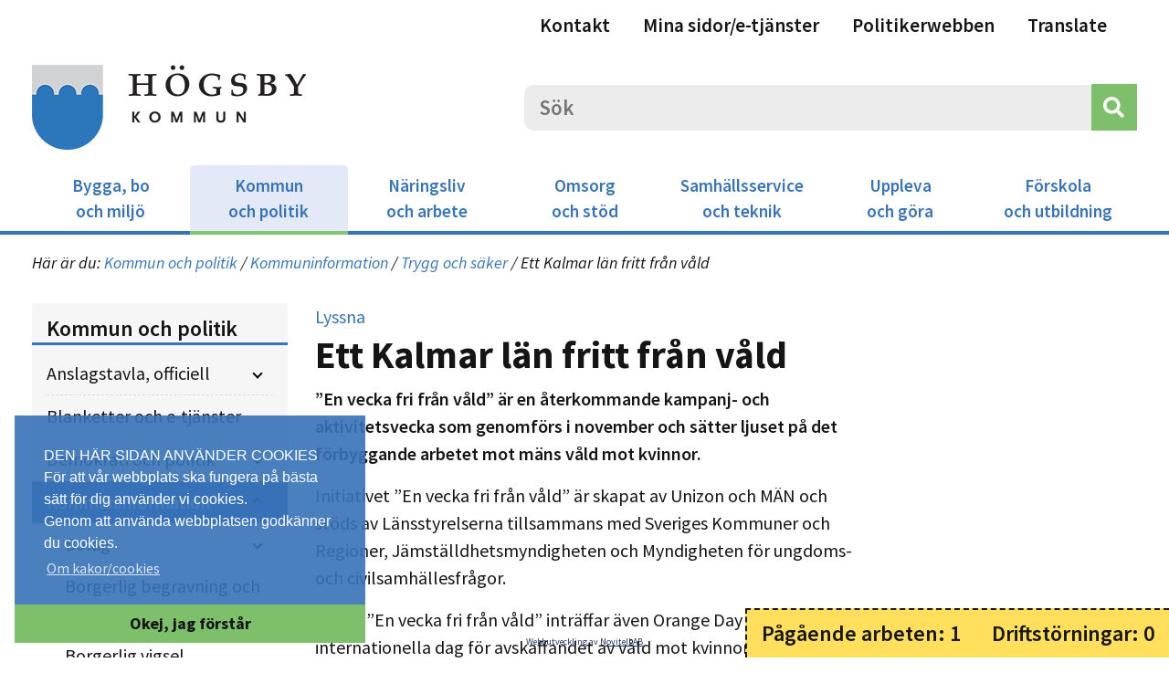

--- FILE ---
content_type: text/html; charset=UTF-8
request_url: https://www.hogsby.se/Kommun-och-politik/Kommuninformation/Trygg-och-saeker/Ett-Kalmar-laen-fritt-fraan-vaald
body_size: 32221
content:
<!DOCTYPE html>
<html lang="sv-SE">
<head>
    <meta charset="utf-8">

            


                                                                
    
    

                                                                                                                                                                                                                                                                                                                                                    

    

<title>Ett Kalmar län fritt från våld / Trygg och säker / Kommuninformation / Kommun och politik - Högsby kommun</title>

        
<meta name="generator" content="eZ Platform powered by Netgen">
<meta name="viewport" content="width=device-width, initial-scale=1.0, minimum-scale=1.0, maximum-scale=2.0">

<link href="https://fonts.googleapis.com/css?family=Source+Sans+Pro:400,400i,600,700&display=swap" rel="stylesheet">



<link rel="home" href="/" title="Högsby kommun front page" />
<link rel="index" href="/" />
<link rel="search" href="/content/search" title="Search Högsby kommun" />

<link rel="icon apple-touch-icon-precomposed" sizes="180x180" href="/bundles/novitellhogsby/images/favicon/favicon-180.png">
<link rel="icon apple-touch-icon-precomposed" sizes="152x152" href="/bundles/novitellhogsby/images/favicon/favicon-152.png">
<link rel="icon apple-touch-icon-precomposed" sizes="144x144" href="/bundles/novitellhogsby/images/favicon/favicon-144.png">
<link rel="icon apple-touch-icon-precomposed" sizes="120x120" href="/bundles/novitellhogsby/images/favicon/favicon-120.png">
<link rel="icon apple-touch-icon-precomposed" sizes="114x114" href="/bundles/novitellhogsby/images/favicon/favicon-114.png">
<link rel="icon apple-touch-icon-precomposed" sizes="76x76" href="/bundles/novitellhogsby/images/favicon/favicon-76.png">
<link rel="icon apple-touch-icon-precomposed" sizes="72x72" href="/bundles/novitellhogsby/images/favicon/favicon-72.png">
<link rel="icon apple-touch-icon-precomposed" sizes="60x60" href="/bundles/app/images/favicon/favicon-60.png">
<link rel="icon apple-touch-icon-precomposed" href="/bundles/novitellhogsby/images/favicon/favicon-60.png">

<link rel="icon" href="/bundles/novitellhogsby/images/favicon/favicon.png" type="image/x-icon" />

    
            

<link rel="stylesheet" href="/assets/app/build/app.css?v=3290da62fafe69dcedd8">
<link rel="stylesheet" type="text/css" href="/bundles/netgenlayouts/css/style.css?4410d3d"/>
<link rel="stylesheet" type="text/css" href="/bundles/netgenlayoutsstandard/css/style.css?59ca853"/>    
            
<script src="/assets/app/build/runtime.js?v=9f07b01c30b4ff491b18"></script><script src="/assets/app/build/app.js?v=1911a1458bb2b16387d5"></script>
<script type="text/javascript" src="/bundles/netgenlayouts/js/app.js?4410d3d"></script>
<script type="text/javascript" src="/bundles/netgenlayoutsstandard/js/app.js?59ca853"></script>

<script src="//f1-eu.readspeaker.com/script/5505/ReadSpeaker.js?pids=embhl" type="text/javascript"></script>    
            
    
                        <meta property="og:site_name" content="Högsby kommun" />
                                <meta property="og:type" content="article" />
                                <meta property="og:title" content="Ett Kalmar län fritt från våld" />
                                <meta property="og:description" content="”En vecka fri från våld” är en återkommande kampanj- och aktivitetsvecka som genomförs i november och sätter ljuset på det förbyggande arbetet mot mäns våld mot kvinnor. " />
                                <meta property="og:image" content="https://www.hogsby.se/bundles/novitellhogsby/images/logo.png" />
                
                    <script type="text/javascript" src="https://content.jwplatform.com/libraries/gYe8hbFO.js"></script>

                                            
    
    
</head>
<body>

    
    





    

                
    <div class="view-type-parts maintenance_page py-2 px-3 text-center">
                        <a class="text-center parts-maintenance_page-link mb-2 mb-md-0" href="/Paagaaende-arbeten-och-driftstoerningar?tab_to_open=ongoing_work" title="Pågående arbeten">Pågående arbeten: 1</a>
        <a class="text-center parts-maintenance_page-link" href="/Paagaaende-arbeten-och-driftstoerningar?tab_to_open=operational_disturbances" title="Driftstörningar">Driftstörningar: 0</a>
    </div>


<link rel="stylesheet" type="text/css" href="//cdnjs.cloudflare.com/ajax/libs/cookieconsent2/3.0.3/cookieconsent.min.css" />
<script src="//cdnjs.cloudflare.com/ajax/libs/cookieconsent2/3.0.3/cookieconsent.min.js"></script>

    

<script>
    window.addEventListener("load", function(){
        window.cookieconsent.initialise({
            "palette": {
                "popup": {
                    "background": "rgba(56,115,185,0.9)",
                    "text": "#FFFFFF"
                },
                "button": {
                    "background": "#7EBF6C",
                    "text": "#151515"
                }
            },
            "position": "bottom-left",
            
            "theme": "edgeless",
            "content": {
                "message": "DEN HÄR SIDAN ANVÄNDER COOKIES<br>För att vår webbplats ska fungera på bästa sätt för dig använder vi cookies.<br>Genom att använda webbplatsen godkänner du cookies.<br>",
                "dismiss": "Okej, jag förstår",
                "link": "Om kakor/cookies",
                "href": "/Kommun-och-politik/Kommuninformation/Cookies"
            }
        })
    });
</script>



<div id="page">
            <header class="zone zone-header">
            
    

    <div class="ngl-block ngl-column ngl-vt-column header-top-menu header-top-menu-right" >
        <div class="container">
        <div class="ngl-block ngl-button ngl-vt-button " >
        
        <a href="/Kommun-och-politik/Kontakta-oss"
                             class="link"             
            
            title="            Kontakt
    "

            >
                        Kontakt
    
            </a>

            </div>

    
    

    <div class="ngl-block ngl-button ngl-vt-button " >
        
        <a href="https://minasidor.hogsby.se/"
                             class="link"             
             target="_blank" rel="noopener noreferrer" 
            title="            Mina sidor/e-tjänster
    "

            >
                        Mina sidor/e-tjänster
    
            </a>

            </div>

    
    

    <div class="ngl-block ngl-button ngl-vt-button " >
        
        <a href="http://www.hogsby.se/Politikerwebb"
                             class="link"             
            
            title="            Politikerwebben
    "

            >
                        Politikerwebben
    
            </a>

            </div>

    
    

    <div class="ngl-block ngl-translator ngl-vt-translator " >
        
        <button type="button" class="translator-button" data-toggle="modal" data-target="#translator-modal" title="Translate">Translate</button>

    <div class="modal fade" id="translator-modal" tabindex="-1" role="dialog" aria-labelledby="translator-modal-label" aria-hidden="true">
        <div class="modal-dialog modal-lg" role="document">
            <div class="modal-content">
                <div class="modal-header">
                    <h5 class="modal-title" id="translator-modal-label">Translate</h5>
                    <button type="button" class="close" data-dismiss="modal" aria-label="Close">
                        <span aria-hidden="true">&times;</span>
                    </button>
                </div>
                <div class="modal-body">
                    <div class="row">
                        <div class="col-6">
                            Information om översättning med Google Translate
                        </div>
                        <div class="col-6">
                            <div class="translation">
                                <div id="google_translate_element"></div>

                                <script type="text/javascript">
                                    function googleTranslateElementInit() {
                                        new google.translate.TranslateElement({
                                            pageLanguage: "sv",
                                            autoDisplay: false
                                        }, 'google_translate_element');
                                        jQuery(".goog-te-combo").change(function (){
                                            jQuery("#translator-modal").modal('hide');
                                        });
                                    }
                                </script>
                                <script type="text/javascript" src="//translate.google.com/translate_a/element.js?cb=googleTranslateElementInit"></script>
                            </div>
                        </div>
                    </div>
                </div>
                            </div>
        </div>
    </div>

            </div>

        </div>    </div>

    
    

    <div class="ngl-block ngl-menu ngl-vt-main_menu menu-no-margin menu-responsive-height" >
        
        
        
                
         
            <nav class="navbar navbar-expand-lg novitell-menu main_menu  p-0 pt-lg-3 px-lg-3">
        <div class="container d-flex flex-column align-items-lg-center">
            <section class="logo-searchbox-hamburger d-flex align-items-center w-100 py-2 pl-3 p-lg-0">
                                <div id="logo">
                    <a href="/" title="Högsby kommun">
                        <img src="/bundles/novitellhogsby/images/logo.png" alt="Högsby kommun" title="Högsby kommun" />
                    </a>
                </div>

                                                    <div class="searchbox ml-auto">
                        <div id="header-search">
    <a id="searchbox-toggle" href="#" title="Sök">
        <i class="fa fa-search"></i>
    </a>
        <form class="navbar-search" method="get" action="/hogsby/content/search" id="site-wide-search">
        <span class="d-none">Sök</span>
        <label for="search-query" class="sr-only">Sök</label>
        <input id="search-query" class="search-query" type="search" name="searchText" id="site-wide-search-field" placeholder="Sök" />
        <button type="submit" class="search-submit" aria-label="Sök"><i class="fas fa-search"></i></button>
    </form>
</div>
                    </div>
                
                                <button id="mainnav-toggle" class=" menu-toggler d-lg-none" type="button" data-toggle="" data-target="#menu-content-47000e89-6243-5fda-bbaa-0cae4923b914" aria-label="Meny visa/dölj.">
                    <span class="menu-toggler-icon"></span>
                </button>
            </section>
            <div id="menu-content-47000e89-6243-5fda-bbaa-0cae4923b914" class="menu-content off-canvas-left w-100">
                <ul class="menu-depth-0 d-lg-flex justify-content-around flex-nowrap m-0 p-0">
                                                                                                

            


<li class="menu-item" data-block-location-id="block-location-id-47000e89-6243-5fda-bbaa-0cae4923b914-16181">
    <div class="card">
        <div class="card-header menu-item-header d-flex align-items-center px-3">
            
                                                                
                                                        <a class=" py-2 w-100" href="/Bygga-bo-och-miljoe" title="Bygga, bo och miljö">
                    <span class="d-lg-none">Bygga, bo och miljö</span>
                    <span class="d-none d-lg-block">Bygga, bo <br />
och miljö</span>
                </a>
            
                        


            
                                                        <button class="btn btn-link ml-auto d-lg-none collapsed" type="button" data-toggle="collapse" data-target="#collapse_47000e89-6243-5fda-bbaa-0cae4923b914_16181" aria-label="Bygga, bo och miljö visa/dölj." aria-expanded="true" aria-controls="collapse_47000e89-6243-5fda-bbaa-0cae4923b914_16181">
                    <span class="arrow"></span>
                </button>
            
        </div>
        <div id="collapse_47000e89-6243-5fda-bbaa-0cae4923b914_16181" class="collapse">
            <div class="card-body menu-item-content ">
                                                    <ul class="menu-depth-1">
                                                    

            


<li class="menu-item" data-block-location-id="block-location-id-47000e89-6243-5fda-bbaa-0cae4923b914-23693">
    <div class="card">
        <div class="card-header menu-item-header d-flex align-items-center px-3">
            
                                                                
                                        <a class=" py-2 w-100" href="/Bygga-bo-och-miljoe/Flytta-till-Hoegsby-kommun" title="Flytta till Högsby kommun">Flytta till Högsby kommun</a>
            
                        


            
                        
        </div>
        <div id="collapse_47000e89-6243-5fda-bbaa-0cae4923b914_23693" class="collapse">
            <div class="card-body menu-item-content ">
                                            </div>
        </div>
    </div>
</li>                                                    

            


<li class="menu-item" data-block-location-id="block-location-id-47000e89-6243-5fda-bbaa-0cae4923b914-540">
    <div class="card">
        <div class="card-header menu-item-header d-flex align-items-center px-3">
            
                                                                
                                        <a class=" py-2 w-100" href="/Bygga-bo-och-miljoe/Bygga-och-planera" title="Bygga och planera">Bygga och planera</a>
            
                        


            
                                                        <button class="btn btn-link ml-auto d-lg-none collapsed" type="button" data-toggle="collapse" data-target="#collapse_47000e89-6243-5fda-bbaa-0cae4923b914_540" aria-label="Bygga och planera visa/dölj." aria-expanded="true" aria-controls="collapse_47000e89-6243-5fda-bbaa-0cae4923b914_540">
                    <span class="arrow"></span>
                </button>
            
        </div>
        <div id="collapse_47000e89-6243-5fda-bbaa-0cae4923b914_540" class="collapse">
            <div class="card-body menu-item-content ">
                                                    <ul class="menu-depth-2">
                                                    

            

     

<li class="menu-item" data-block-location-id="block-location-id-47000e89-6243-5fda-bbaa-0cae4923b914-541">
    <div class="card">
        <div class="card-header menu-item-header d-flex align-items-center px-3">
            
                                                                
                                        <a class=" py-2 w-100" href="/Bygga-bo-och-miljoe/Bygga-och-planera/Bygglov" title="Bygglov">Bygglov</a>
            
                        


            
                                                        <button class="btn btn-link ml-auto d-lg-none collapsed" type="button" data-toggle="collapse" data-target="#collapse_47000e89-6243-5fda-bbaa-0cae4923b914_541" aria-label="Bygglov visa/dölj." aria-expanded="true" aria-controls="collapse_47000e89-6243-5fda-bbaa-0cae4923b914_541">
                    <span class="arrow"></span>
                </button>
            
        </div>
        <div id="collapse_47000e89-6243-5fda-bbaa-0cae4923b914_541" class="collapse">
            <div class="card-body menu-item-content ">
                                                    <ul class="menu-depth-3">
                                                    

            


<li class="menu-item" data-block-location-id="block-location-id-47000e89-6243-5fda-bbaa-0cae4923b914-547">
    <div class="card">
        <div class="card-header menu-item-header d-flex align-items-center px-3">
            
                                                                
                                        <a class=" py-2 w-100" href="/Bygga-bo-och-miljoe/Bygga-och-planera/Bygglov/Anmaelan" title="Anmälan">Anmälan</a>
            
                        


            
                        
        </div>
        <div id="collapse_47000e89-6243-5fda-bbaa-0cae4923b914_547" class="collapse">
            <div class="card-body menu-item-content ">
                                            </div>
        </div>
    </div>
</li>                                                    

            


<li class="menu-item" data-block-location-id="block-location-id-47000e89-6243-5fda-bbaa-0cae4923b914-548">
    <div class="card">
        <div class="card-header menu-item-header d-flex align-items-center px-3">
            
                                                                
                                        <a class=" py-2 w-100" href="/Bygga-bo-och-miljoe/Bygga-och-planera/Bygglov/Braskaminer" title="Braskaminer">Braskaminer</a>
            
                        


            
                        
        </div>
        <div id="collapse_47000e89-6243-5fda-bbaa-0cae4923b914_548" class="collapse">
            <div class="card-body menu-item-content ">
                                            </div>
        </div>
    </div>
</li>                                                    

            


<li class="menu-item" data-block-location-id="block-location-id-47000e89-6243-5fda-bbaa-0cae4923b914-6181">
    <div class="card">
        <div class="card-header menu-item-header d-flex align-items-center px-3">
            
                                                                
                                        <a class=" py-2 w-100" href="/Bygga-bo-och-miljoe/Bygga-och-planera/Bygglov/Kartor" title="Kartor">Kartor</a>
            
                        


            
                        
        </div>
        <div id="collapse_47000e89-6243-5fda-bbaa-0cae4923b914_6181" class="collapse">
            <div class="card-body menu-item-content ">
                                            </div>
        </div>
    </div>
</li>                                                    

            


<li class="menu-item" data-block-location-id="block-location-id-47000e89-6243-5fda-bbaa-0cae4923b914-546">
    <div class="card">
        <div class="card-header menu-item-header d-flex align-items-center px-3">
            
                                                                
                                        <a class=" py-2 w-100" href="/Bygga-bo-och-miljoe/Bygga-och-planera/Bygglov/Plan-och-bygglagen-PBL" title="Plan- och bygglagen (PBL)">Plan- och bygglagen (PBL)</a>
            
                        


            
                        
        </div>
        <div id="collapse_47000e89-6243-5fda-bbaa-0cae4923b914_546" class="collapse">
            <div class="card-body menu-item-content ">
                                            </div>
        </div>
    </div>
</li>                                            </ul>
                            </div>
        </div>
    </div>
</li>                                                    

            

     

<li class="menu-item" data-block-location-id="block-location-id-47000e89-6243-5fda-bbaa-0cae4923b914-6698">
    <div class="card">
        <div class="card-header menu-item-header d-flex align-items-center px-3">
            
                                                                
                                        <a class=" py-2 w-100" href="/Bygga-bo-och-miljoe/Bygga-och-planera/Detaljplaner" title="Detaljplaner">Detaljplaner</a>
            
                        


            
                                                        <button class="btn btn-link ml-auto d-lg-none collapsed" type="button" data-toggle="collapse" data-target="#collapse_47000e89-6243-5fda-bbaa-0cae4923b914_6698" aria-label="Detaljplaner visa/dölj." aria-expanded="true" aria-controls="collapse_47000e89-6243-5fda-bbaa-0cae4923b914_6698">
                    <span class="arrow"></span>
                </button>
            
        </div>
        <div id="collapse_47000e89-6243-5fda-bbaa-0cae4923b914_6698" class="collapse">
            <div class="card-body menu-item-content ">
                                                    <ul class="menu-depth-3">
                                                    

            


<li class="menu-item" data-block-location-id="block-location-id-47000e89-6243-5fda-bbaa-0cae4923b914-18004">
    <div class="card">
        <div class="card-header menu-item-header d-flex align-items-center px-3">
            
                                                                
                                        <a class=" py-2 w-100" href="/Bygga-bo-och-miljoe/Bygga-och-planera/Detaljplaner/Planer-som-vunnit-laga-kraft" title="Planer som vunnit laga kraft">Planer som vunnit laga kraft</a>
            
                        


            
                        
        </div>
        <div id="collapse_47000e89-6243-5fda-bbaa-0cae4923b914_18004" class="collapse">
            <div class="card-body menu-item-content ">
                                            </div>
        </div>
    </div>
</li>                                                    

    


<li class="menu-item" data-block-location-id="block-location-id-47000e89-6243-5fda-bbaa-0cae4923b914-18071">
    <div class="card">
        <div class="card-header menu-item-header d-flex align-items-center px-3">
            
                                                                
                                        <a class=" py-2 w-100" href="/Bygga-bo-och-miljoe/Bygga-och-planera/Detaljplaner/Prioritering-planarbeten" title="Prioritering planarbeten">Prioritering planarbeten</a>
            
                        


            
                        
        </div>
        <div id="collapse_47000e89-6243-5fda-bbaa-0cae4923b914_18071" class="collapse">
            <div class="card-body menu-item-content ">
                                            </div>
        </div>
    </div>
</li>                                                    

            


<li class="menu-item" data-block-location-id="block-location-id-47000e89-6243-5fda-bbaa-0cae4923b914-11342">
    <div class="card">
        <div class="card-header menu-item-header d-flex align-items-center px-3">
            
                                                                
                                        <a class=" py-2 w-100" href="/Bygga-bo-och-miljoe/Bygga-och-planera/Detaljplaner/Laga-kraftvunna-planer" title="Laga kraftvunna planer">Laga kraftvunna planer</a>
            
                        


            
                        
        </div>
        <div id="collapse_47000e89-6243-5fda-bbaa-0cae4923b914_11342" class="collapse">
            <div class="card-body menu-item-content ">
                                            </div>
        </div>
    </div>
</li>                                            </ul>
                            </div>
        </div>
    </div>
</li>                                                    

    

     

<li class="menu-item" data-block-location-id="block-location-id-47000e89-6243-5fda-bbaa-0cae4923b914-22571">
    <div class="card">
        <div class="card-header menu-item-header d-flex align-items-center px-3">
            
                                                                
                                        <a class=" py-2 w-100" href="/Bygga-bo-och-miljoe/Bygga-och-planera/Tillsyn" title="Tillsyn">Tillsyn</a>
            
                        


            
                        
        </div>
        <div id="collapse_47000e89-6243-5fda-bbaa-0cae4923b914_22571" class="collapse">
            <div class="card-body menu-item-content ">
                                            </div>
        </div>
    </div>
</li>                                                    

            

     

<li class="menu-item" data-block-location-id="block-location-id-47000e89-6243-5fda-bbaa-0cae4923b914-544">
    <div class="card">
        <div class="card-header menu-item-header d-flex align-items-center px-3">
            
                                                                
                                        <a class=" py-2 w-100" href="/Bygga-bo-och-miljoe/Bygga-och-planera/Strandskydd" title="Strandskydd">Strandskydd</a>
            
                        


            
                        
        </div>
        <div id="collapse_47000e89-6243-5fda-bbaa-0cae4923b914_544" class="collapse">
            <div class="card-body menu-item-content ">
                                            </div>
        </div>
    </div>
</li>                                                    

            

     

<li class="menu-item" data-block-location-id="block-location-id-47000e89-6243-5fda-bbaa-0cae4923b914-18593">
    <div class="card">
        <div class="card-header menu-item-header d-flex align-items-center px-3">
            
                                                                
                                        <a class=" py-2 w-100" href="/Bygga-bo-och-miljoe/Bygga-och-planera/Oeversiktsplanering" title="Översiktsplanering">Översiktsplanering</a>
            
                        


            
                                                        <button class="btn btn-link ml-auto d-lg-none collapsed" type="button" data-toggle="collapse" data-target="#collapse_47000e89-6243-5fda-bbaa-0cae4923b914_18593" aria-label="Översiktsplanering visa/dölj." aria-expanded="true" aria-controls="collapse_47000e89-6243-5fda-bbaa-0cae4923b914_18593">
                    <span class="arrow"></span>
                </button>
            
        </div>
        <div id="collapse_47000e89-6243-5fda-bbaa-0cae4923b914_18593" class="collapse">
            <div class="card-body menu-item-content ">
                                                    <ul class="menu-depth-3">
                                                    

            


<li class="menu-item" data-block-location-id="block-location-id-47000e89-6243-5fda-bbaa-0cae4923b914-711">
    <div class="card">
        <div class="card-header menu-item-header d-flex align-items-center px-3">
            
                                                                
                                        <a class=" py-2 w-100" href="/Bygga-bo-och-miljoe/Bygga-och-planera/Oeversiktsplanering/Oeversiktsplanen" title="Översiktsplanen">Översiktsplanen</a>
            
                        


            
                        
        </div>
        <div id="collapse_47000e89-6243-5fda-bbaa-0cae4923b914_711" class="collapse">
            <div class="card-body menu-item-content ">
                                            </div>
        </div>
    </div>
</li>                                                    

            


<li class="menu-item" data-block-location-id="block-location-id-47000e89-6243-5fda-bbaa-0cae4923b914-25421">
    <div class="card">
        <div class="card-header menu-item-header d-flex align-items-center px-3">
            
                                                                
                                        <a class=" py-2 w-100" href="/Bygga-bo-och-miljoe/Bygga-och-planera/Oeversiktsplanering/Planeringsstrategi" title="Planeringsstrategi">Planeringsstrategi</a>
            
                        


            
                        
        </div>
        <div id="collapse_47000e89-6243-5fda-bbaa-0cae4923b914_25421" class="collapse">
            <div class="card-body menu-item-content ">
                                            </div>
        </div>
    </div>
</li>                                                    

            


<li class="menu-item" data-block-location-id="block-location-id-47000e89-6243-5fda-bbaa-0cae4923b914-19064">
    <div class="card">
        <div class="card-header menu-item-header d-flex align-items-center px-3">
            
                                                                
                                        <a class=" py-2 w-100" href="/Bygga-bo-och-miljoe/Bygga-och-planera/Oeversiktsplanering/Aktualitetsproevning-av-oeversiktsplanen" title="Aktualitetsprövning av översiktsplanen">Aktualitetsprövning av översiktsplanen</a>
            
                        


            
                        
        </div>
        <div id="collapse_47000e89-6243-5fda-bbaa-0cae4923b914_19064" class="collapse">
            <div class="card-body menu-item-content ">
                                            </div>
        </div>
    </div>
</li>                                                    

            


<li class="menu-item" data-block-location-id="block-location-id-47000e89-6243-5fda-bbaa-0cae4923b914-18585">
    <div class="card">
        <div class="card-header menu-item-header d-flex align-items-center px-3">
            
                                                                
                                        <a class=" py-2 w-100" href="/Bygga-bo-och-miljoe/Bygga-och-planera/Oeversiktsplanering/Cykelstrategi" title="Cykelstrategi">Cykelstrategi</a>
            
                        


            
                        
        </div>
        <div id="collapse_47000e89-6243-5fda-bbaa-0cae4923b914_18585" class="collapse">
            <div class="card-body menu-item-content ">
                                            </div>
        </div>
    </div>
</li>                                            </ul>
                            </div>
        </div>
    </div>
</li>                                                    

    

     

<li class="menu-item" data-block-location-id="block-location-id-47000e89-6243-5fda-bbaa-0cae4923b914-5429">
    <div class="card">
        <div class="card-header menu-item-header d-flex align-items-center px-3">
            
                                                                
                                        <a class=" py-2 w-100" href="/Bygga-bo-och-miljoe/Bygga-och-planera/Sammanhaallen-bebyggelse" title="Sammanhållen bebyggelse">Sammanhållen bebyggelse</a>
            
                        


            
                        
        </div>
        <div id="collapse_47000e89-6243-5fda-bbaa-0cae4923b914_5429" class="collapse">
            <div class="card-body menu-item-content ">
                                            </div>
        </div>
    </div>
</li>                                                    

    

     

<li class="menu-item" data-block-location-id="block-location-id-47000e89-6243-5fda-bbaa-0cae4923b914-6174">
    <div class="card">
        <div class="card-header menu-item-header d-flex align-items-center px-3">
            
                                                                
                                        <a class=" py-2 w-100" href="/Bygga-bo-och-miljoe/Bygga-och-planera/Aendrad-anvaendning-vid-koep-av-fastighet" title="Ändrad användning vid köp av fastighet">Ändrad användning vid köp av fastighet</a>
            
                        


            
                        
        </div>
        <div id="collapse_47000e89-6243-5fda-bbaa-0cae4923b914_6174" class="collapse">
            <div class="card-body menu-item-content ">
                                            </div>
        </div>
    </div>
</li>                                                    

    

     

<li class="menu-item" data-block-location-id="block-location-id-47000e89-6243-5fda-bbaa-0cae4923b914-594">
    <div class="card">
        <div class="card-header menu-item-header d-flex align-items-center px-3">
            
                                                                
                                        <a class=" py-2 w-100" href="/Bygga-bo-och-miljoe/Bygga-och-planera/Brandfarliga-och-explosiva-varor" title="Brandfarliga och explosiva varor">Brandfarliga och explosiva varor</a>
            
                        


            
                        
        </div>
        <div id="collapse_47000e89-6243-5fda-bbaa-0cae4923b914_594" class="collapse">
            <div class="card-body menu-item-content ">
                                            </div>
        </div>
    </div>
</li>                                            </ul>
                            </div>
        </div>
    </div>
</li>                                                    

            


<li class="menu-item" data-block-location-id="block-location-id-47000e89-6243-5fda-bbaa-0cae4923b914-18327">
    <div class="card">
        <div class="card-header menu-item-header d-flex align-items-center px-3">
            
                                                                
                                        <a class=" py-2 w-100" href="/Bygga-bo-och-miljoe/Mark-och-fastighetsfraagor" title="Mark- och fastighetsfrågor">Mark- och fastighetsfrågor</a>
            
                        


            
                                                        <button class="btn btn-link ml-auto d-lg-none collapsed" type="button" data-toggle="collapse" data-target="#collapse_47000e89-6243-5fda-bbaa-0cae4923b914_18327" aria-label="Mark- och fastighetsfrågor visa/dölj." aria-expanded="true" aria-controls="collapse_47000e89-6243-5fda-bbaa-0cae4923b914_18327">
                    <span class="arrow"></span>
                </button>
            
        </div>
        <div id="collapse_47000e89-6243-5fda-bbaa-0cae4923b914_18327" class="collapse">
            <div class="card-body menu-item-content ">
                                                    <ul class="menu-depth-2">
                                                    

            

     

<li class="menu-item" data-block-location-id="block-location-id-47000e89-6243-5fda-bbaa-0cae4923b914-18329">
    <div class="card">
        <div class="card-header menu-item-header d-flex align-items-center px-3">
            
                                                                
                                        <a class=" py-2 w-100" href="/Bygga-bo-och-miljoe/Mark-och-fastighetsfraagor/Arrende" title="Arrende">Arrende</a>
            
                        


            
                        
        </div>
        <div id="collapse_47000e89-6243-5fda-bbaa-0cae4923b914_18329" class="collapse">
            <div class="card-body menu-item-content ">
                                            </div>
        </div>
    </div>
</li>                                                    

            

     

<li class="menu-item" data-block-location-id="block-location-id-47000e89-6243-5fda-bbaa-0cae4923b914-18328">
    <div class="card">
        <div class="card-header menu-item-header d-flex align-items-center px-3">
            
                                                                
                                        <a class=" py-2 w-100" href="/Bygga-bo-och-miljoe/Mark-och-fastighetsfraagor/Lediga-tomter-och-bostadsmark" title="Lediga tomter och bostadsmark">Lediga tomter och bostadsmark</a>
            
                        


            
                        
        </div>
        <div id="collapse_47000e89-6243-5fda-bbaa-0cae4923b914_18328" class="collapse">
            <div class="card-body menu-item-content ">
                                            </div>
        </div>
    </div>
</li>                                                    

            

     

<li class="menu-item" data-block-location-id="block-location-id-47000e89-6243-5fda-bbaa-0cae4923b914-28088">
    <div class="card">
        <div class="card-header menu-item-header d-flex align-items-center px-3">
            
                                                                
                                        <a class=" py-2 w-100" href="/Bygga-bo-och-miljoe/Mark-och-fastighetsfraagor/Markanvisning" title="Markanvisning">Markanvisning</a>
            
                        


            
                        
        </div>
        <div id="collapse_47000e89-6243-5fda-bbaa-0cae4923b914_28088" class="collapse">
            <div class="card-body menu-item-content ">
                                            </div>
        </div>
    </div>
</li>                                                    

            

     

<li class="menu-item" data-block-location-id="block-location-id-47000e89-6243-5fda-bbaa-0cae4923b914-18876">
    <div class="card">
        <div class="card-header menu-item-header d-flex align-items-center px-3">
            
                                                                
                                        <a class=" py-2 w-100" href="/Bygga-bo-och-miljoe/Mark-och-fastighetsfraagor/Torghandel-och-offentlig-plats" title="Torghandel och offentlig plats">Torghandel och offentlig plats</a>
            
                        


            
                        
        </div>
        <div id="collapse_47000e89-6243-5fda-bbaa-0cae4923b914_18876" class="collapse">
            <div class="card-body menu-item-content ">
                                            </div>
        </div>
    </div>
</li>                                            </ul>
                            </div>
        </div>
    </div>
</li>                                                    

            


<li class="menu-item" data-block-location-id="block-location-id-47000e89-6243-5fda-bbaa-0cae4923b914-1000">
    <div class="card">
        <div class="card-header menu-item-header d-flex align-items-center px-3">
            
                                                                
                                        <a class=" py-2 w-100" href="/Bygga-bo-och-miljoe/Naturvaard" title="Naturvård">Naturvård</a>
            
                        


            
                                                        <button class="btn btn-link ml-auto d-lg-none collapsed" type="button" data-toggle="collapse" data-target="#collapse_47000e89-6243-5fda-bbaa-0cae4923b914_1000" aria-label="Naturvård visa/dölj." aria-expanded="true" aria-controls="collapse_47000e89-6243-5fda-bbaa-0cae4923b914_1000">
                    <span class="arrow"></span>
                </button>
            
        </div>
        <div id="collapse_47000e89-6243-5fda-bbaa-0cae4923b914_1000" class="collapse">
            <div class="card-body menu-item-content ">
                                                    <ul class="menu-depth-2">
                                                    

    

     

<li class="menu-item" data-block-location-id="block-location-id-47000e89-6243-5fda-bbaa-0cae4923b914-26425">
    <div class="card">
        <div class="card-header menu-item-header d-flex align-items-center px-3">
            
                                                                
                                        <a class=" py-2 w-100" href="/Bygga-bo-och-miljoe/Naturvaard/Invasiva-vaexter-och-arter" title="Invasiva växter och arter">Invasiva växter och arter</a>
            
                        


            
                        
        </div>
        <div id="collapse_47000e89-6243-5fda-bbaa-0cae4923b914_26425" class="collapse">
            <div class="card-body menu-item-content ">
                                            </div>
        </div>
    </div>
</li>                                                    

            

     

<li class="menu-item" data-block-location-id="block-location-id-47000e89-6243-5fda-bbaa-0cae4923b914-25665">
    <div class="card">
        <div class="card-header menu-item-header d-flex align-items-center px-3">
            
                                                                
                                        <a class=" py-2 w-100" href="/Bygga-bo-och-miljoe/Naturvaard/Process-foer-eventuell-nationalpark" title="Process för eventuell nationalpark">Process för eventuell nationalpark</a>
            
                        


            
                        
        </div>
        <div id="collapse_47000e89-6243-5fda-bbaa-0cae4923b914_25665" class="collapse">
            <div class="card-body menu-item-content ">
                                            </div>
        </div>
    </div>
</li>                                            </ul>
                            </div>
        </div>
    </div>
</li>                                                    

            


<li class="menu-item" data-block-location-id="block-location-id-47000e89-6243-5fda-bbaa-0cae4923b914-586">
    <div class="card">
        <div class="card-header menu-item-header d-flex align-items-center px-3">
            
                                                                
                                        <a class=" py-2 w-100" href="/Bygga-bo-och-miljoe/Miljoe-och-haelsa" title="Miljö och hälsa">Miljö och hälsa</a>
            
                        


            
                                                        <button class="btn btn-link ml-auto d-lg-none collapsed" type="button" data-toggle="collapse" data-target="#collapse_47000e89-6243-5fda-bbaa-0cae4923b914_586" aria-label="Miljö och hälsa visa/dölj." aria-expanded="true" aria-controls="collapse_47000e89-6243-5fda-bbaa-0cae4923b914_586">
                    <span class="arrow"></span>
                </button>
            
        </div>
        <div id="collapse_47000e89-6243-5fda-bbaa-0cae4923b914_586" class="collapse">
            <div class="card-body menu-item-content ">
                                                    <ul class="menu-depth-2">
                                                    

            

     

<li class="menu-item" data-block-location-id="block-location-id-47000e89-6243-5fda-bbaa-0cae4923b914-26481">
    <div class="card">
        <div class="card-header menu-item-header d-flex align-items-center px-3">
            
                                                                
                                        <a class=" py-2 w-100" href="/Bygga-bo-och-miljoe/Miljoe-och-haelsa/Miljoeskydd" title="Miljöskydd">Miljöskydd</a>
            
                        


            
                                                        <button class="btn btn-link ml-auto d-lg-none collapsed" type="button" data-toggle="collapse" data-target="#collapse_47000e89-6243-5fda-bbaa-0cae4923b914_26481" aria-label="Miljöskydd visa/dölj." aria-expanded="true" aria-controls="collapse_47000e89-6243-5fda-bbaa-0cae4923b914_26481">
                    <span class="arrow"></span>
                </button>
            
        </div>
        <div id="collapse_47000e89-6243-5fda-bbaa-0cae4923b914_26481" class="collapse">
            <div class="card-body menu-item-content ">
                                                    <ul class="menu-depth-3">
                                                    

            


<li class="menu-item" data-block-location-id="block-location-id-47000e89-6243-5fda-bbaa-0cae4923b914-13155">
    <div class="card">
        <div class="card-header menu-item-header d-flex align-items-center px-3">
            
                                                                
                                        <a class=" py-2 w-100" href="/Bygga-bo-och-miljoe/Miljoe-och-haelsa/Miljoeskydd/Biltvaett" title="Biltvätt">Biltvätt</a>
            
                        


            
                        
        </div>
        <div id="collapse_47000e89-6243-5fda-bbaa-0cae4923b914_13155" class="collapse">
            <div class="card-body menu-item-content ">
                                            </div>
        </div>
    </div>
</li>                                                    

            


<li class="menu-item" data-block-location-id="block-location-id-47000e89-6243-5fda-bbaa-0cae4923b914-1349">
    <div class="card">
        <div class="card-header menu-item-header d-flex align-items-center px-3">
            
                                                                
                                        <a class=" py-2 w-100" href="/Bygga-bo-och-miljoe/Miljoe-och-haelsa/Miljoeskydd/Cisterner" title="Cisterner">Cisterner</a>
            
                        


            
                        
        </div>
        <div id="collapse_47000e89-6243-5fda-bbaa-0cae4923b914_1349" class="collapse">
            <div class="card-body menu-item-content ">
                                            </div>
        </div>
    </div>
</li>                                                    

            


<li class="menu-item" data-block-location-id="block-location-id-47000e89-6243-5fda-bbaa-0cae4923b914-2544">
    <div class="card">
        <div class="card-header menu-item-header d-flex align-items-center px-3">
            
                                                                
                                        <a class=" py-2 w-100" href="/Bygga-bo-och-miljoe/Miljoe-och-haelsa/Miljoeskydd/Enskilt-avlopp" title="Enskilt avlopp">Enskilt avlopp</a>
            
                        


            
                        
        </div>
        <div id="collapse_47000e89-6243-5fda-bbaa-0cae4923b914_2544" class="collapse">
            <div class="card-body menu-item-content ">
                                            </div>
        </div>
    </div>
</li>                                                    

    


<li class="menu-item" data-block-location-id="block-location-id-47000e89-6243-5fda-bbaa-0cae4923b914-704">
    <div class="card">
        <div class="card-header menu-item-header d-flex align-items-center px-3">
            
                                                                
                                        <a class=" py-2 w-100" href="/Bygga-bo-och-miljoe/Miljoe-och-haelsa/Miljoeskydd/Nedskraepning" title="Nedskräpning">Nedskräpning</a>
            
                        


            
                        
        </div>
        <div id="collapse_47000e89-6243-5fda-bbaa-0cae4923b914_704" class="collapse">
            <div class="card-body menu-item-content ">
                                            </div>
        </div>
    </div>
</li>                                                    

            


<li class="menu-item" data-block-location-id="block-location-id-47000e89-6243-5fda-bbaa-0cae4923b914-709">
    <div class="card">
        <div class="card-header menu-item-header d-flex align-items-center px-3">
            
                                                                
                                        <a class=" py-2 w-100" href="/Bygga-bo-och-miljoe/Miljoe-och-haelsa/Miljoeskydd/Vedeldning" title="Vedeldning">Vedeldning</a>
            
                        


            
                        
        </div>
        <div id="collapse_47000e89-6243-5fda-bbaa-0cae4923b914_709" class="collapse">
            <div class="card-body menu-item-content ">
                                            </div>
        </div>
    </div>
</li>                                                    

            


<li class="menu-item" data-block-location-id="block-location-id-47000e89-6243-5fda-bbaa-0cae4923b914-701">
    <div class="card">
        <div class="card-header menu-item-header d-flex align-items-center px-3">
            
                                                                
                                        <a class=" py-2 w-100" href="/Bygga-bo-och-miljoe/Miljoe-och-haelsa/Miljoeskydd/Vaermepumpar" title="Värmepumpar">Värmepumpar</a>
            
                        


            
                        
        </div>
        <div id="collapse_47000e89-6243-5fda-bbaa-0cae4923b914_701" class="collapse">
            <div class="card-body menu-item-content ">
                                            </div>
        </div>
    </div>
</li>                                            </ul>
                            </div>
        </div>
    </div>
</li>                                                    

            

     

<li class="menu-item" data-block-location-id="block-location-id-47000e89-6243-5fda-bbaa-0cae4923b914-1356">
    <div class="card">
        <div class="card-header menu-item-header d-flex align-items-center px-3">
            
                                                                
                                        <a class=" py-2 w-100" href="/Bygga-bo-och-miljoe/Miljoe-och-haelsa/Miljoe-och-byggpris" title="Miljö- och byggpris">Miljö- och byggpris</a>
            
                        


            
                        
        </div>
        <div id="collapse_47000e89-6243-5fda-bbaa-0cae4923b914_1356" class="collapse">
            <div class="card-body menu-item-content ">
                                            </div>
        </div>
    </div>
</li>                                                    

            

     

<li class="menu-item" data-block-location-id="block-location-id-47000e89-6243-5fda-bbaa-0cae4923b914-6111">
    <div class="card">
        <div class="card-header menu-item-header d-flex align-items-center px-3">
            
                                                                
                                        <a class=" py-2 w-100" href="/Bygga-bo-och-miljoe/Miljoe-och-haelsa/Matfoergiftning" title="Matförgiftning">Matförgiftning</a>
            
                        


            
                        
        </div>
        <div id="collapse_47000e89-6243-5fda-bbaa-0cae4923b914_6111" class="collapse">
            <div class="card-body menu-item-content ">
                                            </div>
        </div>
    </div>
</li>                                                    

            

     

<li class="menu-item" data-block-location-id="block-location-id-47000e89-6243-5fda-bbaa-0cae4923b914-26482">
    <div class="card">
        <div class="card-header menu-item-header d-flex align-items-center px-3">
            
                                                                
                                        <a class=" py-2 w-100" href="/Bygga-bo-och-miljoe/Miljoe-och-haelsa/Haelsoskydd" title="Hälsoskydd">Hälsoskydd</a>
            
                        


            
                                                        <button class="btn btn-link ml-auto d-lg-none collapsed" type="button" data-toggle="collapse" data-target="#collapse_47000e89-6243-5fda-bbaa-0cae4923b914_26482" aria-label="Hälsoskydd visa/dölj." aria-expanded="true" aria-controls="collapse_47000e89-6243-5fda-bbaa-0cae4923b914_26482">
                    <span class="arrow"></span>
                </button>
            
        </div>
        <div id="collapse_47000e89-6243-5fda-bbaa-0cae4923b914_26482" class="collapse">
            <div class="card-body menu-item-content ">
                                                    <ul class="menu-depth-3">
                                                    

            


<li class="menu-item" data-block-location-id="block-location-id-47000e89-6243-5fda-bbaa-0cae4923b914-16237">
    <div class="card">
        <div class="card-header menu-item-header d-flex align-items-center px-3">
            
                                                                
                                        <a class=" py-2 w-100" href="/Bygga-bo-och-miljoe/Miljoe-och-haelsa/Haelsoskydd/Djurhaallning" title="Djurhållning">Djurhållning</a>
            
                        


            
                        
        </div>
        <div id="collapse_47000e89-6243-5fda-bbaa-0cae4923b914_16237" class="collapse">
            <div class="card-body menu-item-content ">
                                            </div>
        </div>
    </div>
</li>                                                    

    


<li class="menu-item" data-block-location-id="block-location-id-47000e89-6243-5fda-bbaa-0cae4923b914-27981">
    <div class="card">
        <div class="card-header menu-item-header d-flex align-items-center px-3">
            
                                                                
                                        <a class=" py-2 w-100" href="/Bygga-bo-och-miljoe/Miljoe-och-haelsa/Haelsoskydd/Faagelinfluensa" title="Fågelinfluensa">Fågelinfluensa</a>
            
                        


            
                        
        </div>
        <div id="collapse_47000e89-6243-5fda-bbaa-0cae4923b914_27981" class="collapse">
            <div class="card-body menu-item-content ">
                                            </div>
        </div>
    </div>
</li>                                                    

            


<li class="menu-item" data-block-location-id="block-location-id-47000e89-6243-5fda-bbaa-0cae4923b914-2548">
    <div class="card">
        <div class="card-header menu-item-header d-flex align-items-center px-3">
            
                                                                
                                        <a class=" py-2 w-100" href="/Bygga-bo-och-miljoe/Miljoe-och-haelsa/Haelsoskydd/Enskilda-brunnar" title="Enskilda brunnar">Enskilda brunnar</a>
            
                        


            
                        
        </div>
        <div id="collapse_47000e89-6243-5fda-bbaa-0cae4923b914_2548" class="collapse">
            <div class="card-body menu-item-content ">
                                            </div>
        </div>
    </div>
</li>                                                    

            


<li class="menu-item" data-block-location-id="block-location-id-47000e89-6243-5fda-bbaa-0cae4923b914-707">
    <div class="card">
        <div class="card-header menu-item-header d-flex align-items-center px-3">
            
                                                                
                                        <a class=" py-2 w-100" href="/Bygga-bo-och-miljoe/Miljoe-och-haelsa/Haelsoskydd/Inomhusmiljoe" title="Inomhusmiljö">Inomhusmiljö</a>
            
                        


            
                        
        </div>
        <div id="collapse_47000e89-6243-5fda-bbaa-0cae4923b914_707" class="collapse">
            <div class="card-body menu-item-content ">
                                            </div>
        </div>
    </div>
</li>                                                    

            


<li class="menu-item" data-block-location-id="block-location-id-47000e89-6243-5fda-bbaa-0cae4923b914-26487">
    <div class="card">
        <div class="card-header menu-item-header d-flex align-items-center px-3">
            
                                                                
                                        <a class=" py-2 w-100" href="/Bygga-bo-och-miljoe/Miljoe-och-haelsa/Haelsoskydd/Radon" title="Radon">Radon</a>
            
                        


            
                        
        </div>
        <div id="collapse_47000e89-6243-5fda-bbaa-0cae4923b914_26487" class="collapse">
            <div class="card-body menu-item-content ">
                                            </div>
        </div>
    </div>
</li>                                                    

            


<li class="menu-item" data-block-location-id="block-location-id-47000e89-6243-5fda-bbaa-0cae4923b914-710">
    <div class="card">
        <div class="card-header menu-item-header d-flex align-items-center px-3">
            
                                                                
                                        <a class=" py-2 w-100" href="/Bygga-bo-och-miljoe/Miljoe-och-haelsa/Haelsoskydd/Skadedjur" title="Skadedjur">Skadedjur</a>
            
                        


            
                        
        </div>
        <div id="collapse_47000e89-6243-5fda-bbaa-0cae4923b914_710" class="collapse">
            <div class="card-body menu-item-content ">
                                            </div>
        </div>
    </div>
</li>                                                    

            


<li class="menu-item" data-block-location-id="block-location-id-47000e89-6243-5fda-bbaa-0cae4923b914-22647">
    <div class="card">
        <div class="card-header menu-item-header d-flex align-items-center px-3">
            
                                                                
                                        <a class=" py-2 w-100" href="/Bygga-bo-och-miljoe/Miljoe-och-haelsa/Haelsoskydd/Tomgaangskoerning" title="Tomgångskörning">Tomgångskörning</a>
            
                        


            
                        
        </div>
        <div id="collapse_47000e89-6243-5fda-bbaa-0cae4923b914_22647" class="collapse">
            <div class="card-body menu-item-content ">
                                            </div>
        </div>
    </div>
</li>                                                    

    


<li class="menu-item" data-block-location-id="block-location-id-47000e89-6243-5fda-bbaa-0cae4923b914-17026">
    <div class="card">
        <div class="card-header menu-item-header d-flex align-items-center px-3">
            
                                                                
                                        <a class=" py-2 w-100" href="/Bygga-bo-och-miljoe/Miljoe-och-haelsa/Haelsoskydd/Vattenkvalitet-badplatser" title="Vattenkvalitet badplatser">Vattenkvalitet badplatser</a>
            
                        


            
                        
        </div>
        <div id="collapse_47000e89-6243-5fda-bbaa-0cae4923b914_17026" class="collapse">
            <div class="card-body menu-item-content ">
                                            </div>
        </div>
    </div>
</li>                                                    

    


<li class="menu-item" data-block-location-id="block-location-id-47000e89-6243-5fda-bbaa-0cae4923b914-26427">
    <div class="card">
        <div class="card-header menu-item-header d-flex align-items-center px-3">
            
                                                                
                                        <a class=" py-2 w-100" href="/Bygga-bo-och-miljoe/Miljoe-och-haelsa/Haelsoskydd/Vilda-djur" title="Vilda djur">Vilda djur</a>
            
                        


            
                        
        </div>
        <div id="collapse_47000e89-6243-5fda-bbaa-0cae4923b914_26427" class="collapse">
            <div class="card-body menu-item-content ">
                                            </div>
        </div>
    </div>
</li>                                            </ul>
                            </div>
        </div>
    </div>
</li>                                                    

            

     

<li class="menu-item" data-block-location-id="block-location-id-47000e89-6243-5fda-bbaa-0cae4923b914-27841">
    <div class="card">
        <div class="card-header menu-item-header d-flex align-items-center px-3">
            
                                                                
                                        <a class=" py-2 w-100" href="/Bygga-bo-och-miljoe/Miljoe-och-haelsa/Bostadsanpassning" title="Bostadsanpassning">Bostadsanpassning</a>
            
                        


            
                        
        </div>
        <div id="collapse_47000e89-6243-5fda-bbaa-0cae4923b914_27841" class="collapse">
            <div class="card-body menu-item-content ">
                                            </div>
        </div>
    </div>
</li>                                                    

            

     

<li class="menu-item" data-block-location-id="block-location-id-47000e89-6243-5fda-bbaa-0cae4923b914-1351">
    <div class="card">
        <div class="card-header menu-item-header d-flex align-items-center px-3">
            
                                                                
                                        <a class=" py-2 w-100" href="/Bygga-bo-och-miljoe/Miljoe-och-haelsa/Avfallsdispenser" title="Avfallsdispenser">Avfallsdispenser</a>
            
                        


            
                        
        </div>
        <div id="collapse_47000e89-6243-5fda-bbaa-0cae4923b914_1351" class="collapse">
            <div class="card-body menu-item-content ">
                                            </div>
        </div>
    </div>
</li>                                            </ul>
                            </div>
        </div>
    </div>
</li>                                                    

            


<li class="menu-item" data-block-location-id="block-location-id-47000e89-6243-5fda-bbaa-0cae4923b914-13023">
    <div class="card">
        <div class="card-header menu-item-header d-flex align-items-center px-3">
            
                                                                
                                        <a class=" py-2 w-100" href="/Bygga-bo-och-miljoe/Energi-och-klimat" title="Energi och klimat">Energi och klimat</a>
            
                        


            
                                                        <button class="btn btn-link ml-auto d-lg-none collapsed" type="button" data-toggle="collapse" data-target="#collapse_47000e89-6243-5fda-bbaa-0cae4923b914_13023" aria-label="Energi och klimat visa/dölj." aria-expanded="true" aria-controls="collapse_47000e89-6243-5fda-bbaa-0cae4923b914_13023">
                    <span class="arrow"></span>
                </button>
            
        </div>
        <div id="collapse_47000e89-6243-5fda-bbaa-0cae4923b914_13023" class="collapse">
            <div class="card-body menu-item-content ">
                                                    <ul class="menu-depth-2">
                                                    

            

     

<li class="menu-item" data-block-location-id="block-location-id-47000e89-6243-5fda-bbaa-0cae4923b914-713">
    <div class="card">
        <div class="card-header menu-item-header d-flex align-items-center px-3">
            
                                                                
                                        <a class=" py-2 w-100" href="/Bygga-bo-och-miljoe/Energi-och-klimat/Vindbruksplanen" title="Vindbruksplanen">Vindbruksplanen</a>
            
                        


            
                        
        </div>
        <div id="collapse_47000e89-6243-5fda-bbaa-0cae4923b914_713" class="collapse">
            <div class="card-body menu-item-content ">
                                            </div>
        </div>
    </div>
</li>                                                    

            

     

<li class="menu-item" data-block-location-id="block-location-id-47000e89-6243-5fda-bbaa-0cae4923b914-13025">
    <div class="card">
        <div class="card-header menu-item-header d-flex align-items-center px-3">
            
                                                                
                                        <a class=" py-2 w-100" href="/Bygga-bo-och-miljoe/Energi-och-klimat/Solpaneler" title="Solpaneler">Solpaneler</a>
            
                        


            
                        
        </div>
        <div id="collapse_47000e89-6243-5fda-bbaa-0cae4923b914_13025" class="collapse">
            <div class="card-body menu-item-content ">
                                            </div>
        </div>
    </div>
</li>                                            </ul>
                            </div>
        </div>
    </div>
</li>                                            </ul>
                            </div>
        </div>
    </div>
</li>                                                    

            


<li class="menu-item" data-block-location-id="block-location-id-47000e89-6243-5fda-bbaa-0cae4923b914-16182">
    <div class="card">
        <div class="card-header menu-item-header d-flex align-items-center px-3">
            
                                                                
                                                        <a class=" py-2 w-100" href="/Kommun-och-politik" title="Kommun och politik">
                    <span class="d-lg-none">Kommun och politik</span>
                    <span class="d-none d-lg-block">Kommun <br />
och politik</span>
                </a>
            
                        


            
                                                        <button class="btn btn-link ml-auto d-lg-none collapsed" type="button" data-toggle="collapse" data-target="#collapse_47000e89-6243-5fda-bbaa-0cae4923b914_16182" aria-label="Kommun och politik visa/dölj." aria-expanded="true" aria-controls="collapse_47000e89-6243-5fda-bbaa-0cae4923b914_16182">
                    <span class="arrow"></span>
                </button>
            
        </div>
        <div id="collapse_47000e89-6243-5fda-bbaa-0cae4923b914_16182" class="collapse">
            <div class="card-body menu-item-content ">
                                                    <ul class="menu-depth-1">
                                                    

            


<li class="menu-item" data-block-location-id="block-location-id-47000e89-6243-5fda-bbaa-0cae4923b914-13985">
    <div class="card">
        <div class="card-header menu-item-header d-flex align-items-center px-3">
            
                                                                
                                        <a class=" py-2 w-100" href="/Kommun-och-politik/Anslagstavla-officiell" title="Anslagstavla, officiell">Anslagstavla, officiell</a>
            
                        


            
                                                        <button class="btn btn-link ml-auto d-lg-none collapsed" type="button" data-toggle="collapse" data-target="#collapse_47000e89-6243-5fda-bbaa-0cae4923b914_13985" aria-label="Anslagstavla, officiell visa/dölj." aria-expanded="true" aria-controls="collapse_47000e89-6243-5fda-bbaa-0cae4923b914_13985">
                    <span class="arrow"></span>
                </button>
            
        </div>
        <div id="collapse_47000e89-6243-5fda-bbaa-0cae4923b914_13985" class="collapse">
            <div class="card-body menu-item-content ">
                                                    <ul class="menu-depth-2">
                                                    

    

     

<li class="menu-item" data-block-location-id="block-location-id-47000e89-6243-5fda-bbaa-0cae4923b914-16598">
    <div class="card">
        <div class="card-header menu-item-header d-flex align-items-center px-3">
            
                                                                
                                        <a class=" py-2 w-100" href="/Kommun-och-politik/Anslagstavla-officiell/Protokoll" title="Protokoll">Protokoll</a>
            
                        


            
                        
        </div>
        <div id="collapse_47000e89-6243-5fda-bbaa-0cae4923b914_16598" class="collapse">
            <div class="card-body menu-item-content ">
                                            </div>
        </div>
    </div>
</li>                                                    

    

     

<li class="menu-item" data-block-location-id="block-location-id-47000e89-6243-5fda-bbaa-0cae4923b914-14212">
    <div class="card">
        <div class="card-header menu-item-header d-flex align-items-center px-3">
            
                                                                
                                        <a class=" py-2 w-100" href="/Kommun-och-politik/Anslagstavla-officiell/Hur-man-oeverklagar" title="Hur man överklagar">Hur man överklagar</a>
            
                        


            
                        
        </div>
        <div id="collapse_47000e89-6243-5fda-bbaa-0cae4923b914_14212" class="collapse">
            <div class="card-body menu-item-content ">
                                            </div>
        </div>
    </div>
</li>                                            </ul>
                            </div>
        </div>
    </div>
</li>                                                    

    


<li class="menu-item" data-block-location-id="block-location-id-47000e89-6243-5fda-bbaa-0cae4923b914-16229">
    <div class="card">
        <div class="card-header menu-item-header d-flex align-items-center px-3">
            
                                                                
                                        <a class=" py-2 w-100" href="/Kommun-och-politik/Blanketter-och-e-tjaenster" title="Blanketter och e-tjänster">Blanketter och e-tjänster</a>
            
                        


            
                        
        </div>
        <div id="collapse_47000e89-6243-5fda-bbaa-0cae4923b914_16229" class="collapse">
            <div class="card-body menu-item-content ">
                                            </div>
        </div>
    </div>
</li>                                                    

            


<li class="menu-item" data-block-location-id="block-location-id-47000e89-6243-5fda-bbaa-0cae4923b914-16232">
    <div class="card">
        <div class="card-header menu-item-header d-flex align-items-center px-3">
            
                                                                
                                        <a class=" py-2 w-100" href="/Kommun-och-politik/Demokrati-och-politik" title="Demokrati och politik">Demokrati och politik</a>
            
                        


            
                                                        <button class="btn btn-link ml-auto d-lg-none collapsed" type="button" data-toggle="collapse" data-target="#collapse_47000e89-6243-5fda-bbaa-0cae4923b914_16232" aria-label="Demokrati och politik visa/dölj." aria-expanded="true" aria-controls="collapse_47000e89-6243-5fda-bbaa-0cae4923b914_16232">
                    <span class="arrow"></span>
                </button>
            
        </div>
        <div id="collapse_47000e89-6243-5fda-bbaa-0cae4923b914_16232" class="collapse">
            <div class="card-body menu-item-content ">
                                                    <ul class="menu-depth-2">
                                                    

            

     

<li class="menu-item" data-block-location-id="block-location-id-47000e89-6243-5fda-bbaa-0cae4923b914-13740">
    <div class="card">
        <div class="card-header menu-item-header d-flex align-items-center px-3">
            
                                                                
                                        <a class=" py-2 w-100" href="/Kommun-och-politik/Demokrati-och-politik/Styrande-dokument" title="Styrande dokument">Styrande dokument</a>
            
                        


            
                        
        </div>
        <div id="collapse_47000e89-6243-5fda-bbaa-0cae4923b914_13740" class="collapse">
            <div class="card-body menu-item-content ">
                                            </div>
        </div>
    </div>
</li>                                                    

            

     

<li class="menu-item" data-block-location-id="block-location-id-47000e89-6243-5fda-bbaa-0cae4923b914-15228">
    <div class="card">
        <div class="card-header menu-item-header d-flex align-items-center px-3">
            
                                                                
                                        <a class=" py-2 w-100" href="/Kommun-och-politik/Demokrati-och-politik/Allmaenna-val" title="Allmänna val">Allmänna val</a>
            
                        


            
                                                        <button class="btn btn-link ml-auto d-lg-none collapsed" type="button" data-toggle="collapse" data-target="#collapse_47000e89-6243-5fda-bbaa-0cae4923b914_15228" aria-label="Allmänna val visa/dölj." aria-expanded="true" aria-controls="collapse_47000e89-6243-5fda-bbaa-0cae4923b914_15228">
                    <span class="arrow"></span>
                </button>
            
        </div>
        <div id="collapse_47000e89-6243-5fda-bbaa-0cae4923b914_15228" class="collapse">
            <div class="card-body menu-item-content ">
                                                    <ul class="menu-depth-3">
                                                    

            


<li class="menu-item" data-block-location-id="block-location-id-47000e89-6243-5fda-bbaa-0cae4923b914-27288">
    <div class="card">
        <div class="card-header menu-item-header d-flex align-items-center px-3">
            
                                                                
                                        <a class=" py-2 w-100" href="/Kommun-och-politik/Demokrati-och-politik/Allmaenna-val/Folkomroestning-2025" title="Folkomröstning 2025">Folkomröstning 2025</a>
            
                        


            
                        
        </div>
        <div id="collapse_47000e89-6243-5fda-bbaa-0cae4923b914_27288" class="collapse">
            <div class="card-body menu-item-content ">
                                            </div>
        </div>
    </div>
</li>                                                    

            


<li class="menu-item" data-block-location-id="block-location-id-47000e89-6243-5fda-bbaa-0cae4923b914-15230">
    <div class="card">
        <div class="card-header menu-item-header d-flex align-items-center px-3">
            
                                                                
                                        <a class=" py-2 w-100" href="/Kommun-och-politik/Demokrati-och-politik/Allmaenna-val/Foer-partier" title="För partier">För partier</a>
            
                        


            
                        
        </div>
        <div id="collapse_47000e89-6243-5fda-bbaa-0cae4923b914_15230" class="collapse">
            <div class="card-body menu-item-content ">
                                            </div>
        </div>
    </div>
</li>                                                    

            


<li class="menu-item" data-block-location-id="block-location-id-47000e89-6243-5fda-bbaa-0cae4923b914-15243">
    <div class="card">
        <div class="card-header menu-item-header d-flex align-items-center px-3">
            
                                                                
                                        <a class=" py-2 w-100" href="/Kommun-och-politik/Demokrati-och-politik/Allmaenna-val/Hur-kan-jag-roesta" title="Hur kan jag rösta? ">Hur kan jag rösta? </a>
            
                        


            
                        
        </div>
        <div id="collapse_47000e89-6243-5fda-bbaa-0cae4923b914_15243" class="collapse">
            <div class="card-body menu-item-content ">
                                            </div>
        </div>
    </div>
</li>                                                    

            


<li class="menu-item" data-block-location-id="block-location-id-47000e89-6243-5fda-bbaa-0cae4923b914-15245">
    <div class="card">
        <div class="card-header menu-item-header d-flex align-items-center px-3">
            
                                                                
                                        <a class=" py-2 w-100" href="/Kommun-och-politik/Demokrati-och-politik/Allmaenna-val/Valsedlar" title="Valsedlar">Valsedlar</a>
            
                        


            
                        
        </div>
        <div id="collapse_47000e89-6243-5fda-bbaa-0cae4923b914_15245" class="collapse">
            <div class="card-body menu-item-content ">
                                            </div>
        </div>
    </div>
</li>                                                    

            


<li class="menu-item" data-block-location-id="block-location-id-47000e89-6243-5fda-bbaa-0cae4923b914-15248">
    <div class="card">
        <div class="card-header menu-item-header d-flex align-items-center px-3">
            
                                                                
                                        <a class=" py-2 w-100" href="/Kommun-och-politik/Demokrati-och-politik/Allmaenna-val/Ambulerande-roestmottagare" title="Ambulerande röstmottagare">Ambulerande röstmottagare</a>
            
                        


            
                        
        </div>
        <div id="collapse_47000e89-6243-5fda-bbaa-0cae4923b914_15248" class="collapse">
            <div class="card-body menu-item-content ">
                                            </div>
        </div>
    </div>
</li>                                                    

            


<li class="menu-item" data-block-location-id="block-location-id-47000e89-6243-5fda-bbaa-0cae4923b914-15249">
    <div class="card">
        <div class="card-header menu-item-header d-flex align-items-center px-3">
            
                                                                
                                        <a class=" py-2 w-100" href="/Kommun-och-politik/Demokrati-och-politik/Allmaenna-val/Roesta-fraan-utlandet" title="Rösta från utlandet">Rösta från utlandet</a>
            
                        


            
                        
        </div>
        <div id="collapse_47000e89-6243-5fda-bbaa-0cae4923b914_15249" class="collapse">
            <div class="card-body menu-item-content ">
                                            </div>
        </div>
    </div>
</li>                                                    

            


<li class="menu-item" data-block-location-id="block-location-id-47000e89-6243-5fda-bbaa-0cae4923b914-15250">
    <div class="card">
        <div class="card-header menu-item-header d-flex align-items-center px-3">
            
                                                                
                                        <a class=" py-2 w-100" href="/Kommun-och-politik/Demokrati-och-politik/Allmaenna-val/Var-roestar-jag" title="Var röstar jag? ">Var röstar jag? </a>
            
                        


            
                        
        </div>
        <div id="collapse_47000e89-6243-5fda-bbaa-0cae4923b914_15250" class="collapse">
            <div class="card-body menu-item-content ">
                                            </div>
        </div>
    </div>
</li>                                                    

            


<li class="menu-item" data-block-location-id="block-location-id-47000e89-6243-5fda-bbaa-0cae4923b914-15251">
    <div class="card">
        <div class="card-header menu-item-header d-flex align-items-center px-3">
            
                                                                
                                        <a class=" py-2 w-100" href="/Kommun-och-politik/Demokrati-och-politik/Allmaenna-val/Vad-haender-efter-valet" title="Vad händer efter valet?">Vad händer efter valet?</a>
            
                        


            
                        
        </div>
        <div id="collapse_47000e89-6243-5fda-bbaa-0cae4923b914_15251" class="collapse">
            <div class="card-body menu-item-content ">
                                            </div>
        </div>
    </div>
</li>                                            </ul>
                            </div>
        </div>
    </div>
</li>                                                    

            

     

<li class="menu-item" data-block-location-id="block-location-id-47000e89-6243-5fda-bbaa-0cae4923b914-351">
    <div class="card">
        <div class="card-header menu-item-header d-flex align-items-center px-3">
            
                                                                
                                        <a class=" py-2 w-100" href="/Kommun-och-politik/Demokrati-och-politik/Protokoll" title="Protokoll">Protokoll</a>
            
                        


            
                        
        </div>
        <div id="collapse_47000e89-6243-5fda-bbaa-0cae4923b914_351" class="collapse">
            <div class="card-body menu-item-content ">
                                            </div>
        </div>
    </div>
</li>                                                    

            

     

<li class="menu-item" data-block-location-id="block-location-id-47000e89-6243-5fda-bbaa-0cae4923b914-754">
    <div class="card">
        <div class="card-header menu-item-header d-flex align-items-center px-3">
            
                                                                
                                        <a class=" py-2 w-100" href="/Kommun-och-politik/Demokrati-och-politik/Kallelser" title="Kallelser">Kallelser</a>
            
                        


            
                        
        </div>
        <div id="collapse_47000e89-6243-5fda-bbaa-0cae4923b914_754" class="collapse">
            <div class="card-body menu-item-content ">
                                            </div>
        </div>
    </div>
</li>                                                    

            

     

<li class="menu-item" data-block-location-id="block-location-id-47000e89-6243-5fda-bbaa-0cae4923b914-1753">
    <div class="card">
        <div class="card-header menu-item-header d-flex align-items-center px-3">
            
                                                                
                                        <a class=" py-2 w-100" href="/Kommun-och-politik/Demokrati-och-politik/Medborgarfoerslag" title="Medborgarförslag">Medborgarförslag</a>
            
                        


            
                        
        </div>
        <div id="collapse_47000e89-6243-5fda-bbaa-0cae4923b914_1753" class="collapse">
            <div class="card-body menu-item-content ">
                                            </div>
        </div>
    </div>
</li>                                                    

            

     

<li class="menu-item" data-block-location-id="block-location-id-47000e89-6243-5fda-bbaa-0cae4923b914-2145">
    <div class="card">
        <div class="card-header menu-item-header d-flex align-items-center px-3">
            
                                                                
                                        <a class=" py-2 w-100" href="/Kommun-och-politik/Demokrati-och-politik/Politisk-organisation" title="Politisk organisation">Politisk organisation</a>
            
                        


            
                                                        <button class="btn btn-link ml-auto d-lg-none collapsed" type="button" data-toggle="collapse" data-target="#collapse_47000e89-6243-5fda-bbaa-0cae4923b914_2145" aria-label="Politisk organisation visa/dölj." aria-expanded="true" aria-controls="collapse_47000e89-6243-5fda-bbaa-0cae4923b914_2145">
                    <span class="arrow"></span>
                </button>
            
        </div>
        <div id="collapse_47000e89-6243-5fda-bbaa-0cae4923b914_2145" class="collapse">
            <div class="card-body menu-item-content ">
                                                    <ul class="menu-depth-3">
                                                    

    


<li class="menu-item" data-block-location-id="block-location-id-47000e89-6243-5fda-bbaa-0cae4923b914-2150">
    <div class="card">
        <div class="card-header menu-item-header d-flex align-items-center px-3">
            
                                                                
                                        <a class=" py-2 w-100" href="/Kommun-och-politik/Demokrati-och-politik/Politisk-organisation/Kommunfullmaektige" title="Kommunfullmäktige">Kommunfullmäktige</a>
            
                        


            
                        
        </div>
        <div id="collapse_47000e89-6243-5fda-bbaa-0cae4923b914_2150" class="collapse">
            <div class="card-body menu-item-content ">
                                            </div>
        </div>
    </div>
</li>                                                    

    


<li class="menu-item" data-block-location-id="block-location-id-47000e89-6243-5fda-bbaa-0cae4923b914-2156">
    <div class="card">
        <div class="card-header menu-item-header d-flex align-items-center px-3">
            
                                                                
                                        <a class=" py-2 w-100" href="/Kommun-och-politik/Demokrati-och-politik/Politisk-organisation/Kommunstyrelsen" title="Kommunstyrelsen">Kommunstyrelsen</a>
            
                        


            
                        
        </div>
        <div id="collapse_47000e89-6243-5fda-bbaa-0cae4923b914_2156" class="collapse">
            <div class="card-body menu-item-content ">
                                            </div>
        </div>
    </div>
</li>                                                    

            


<li class="menu-item" data-block-location-id="block-location-id-47000e89-6243-5fda-bbaa-0cae4923b914-2159">
    <div class="card">
        <div class="card-header menu-item-header d-flex align-items-center px-3">
            
                                                                
                                        <a class=" py-2 w-100" href="/Kommun-och-politik/Demokrati-och-politik/Politisk-organisation/Revisionen" title="Revisionen">Revisionen</a>
            
                        


            
                        
        </div>
        <div id="collapse_47000e89-6243-5fda-bbaa-0cae4923b914_2159" class="collapse">
            <div class="card-body menu-item-content ">
                                            </div>
        </div>
    </div>
</li>                                                    

    


<li class="menu-item" data-block-location-id="block-location-id-47000e89-6243-5fda-bbaa-0cae4923b914-2160">
    <div class="card">
        <div class="card-header menu-item-header d-flex align-items-center px-3">
            
                                                                
                                        <a class=" py-2 w-100" href="/Kommun-och-politik/Demokrati-och-politik/Politisk-organisation/Miljoe-och-byggnaemnden" title="Miljö- och byggnämnden">Miljö- och byggnämnden</a>
            
                        


            
                        
        </div>
        <div id="collapse_47000e89-6243-5fda-bbaa-0cae4923b914_2160" class="collapse">
            <div class="card-body menu-item-content ">
                                            </div>
        </div>
    </div>
</li>                                                    

    


<li class="menu-item" data-block-location-id="block-location-id-47000e89-6243-5fda-bbaa-0cae4923b914-2161">
    <div class="card">
        <div class="card-header menu-item-header d-flex align-items-center px-3">
            
                                                                
                                        <a class=" py-2 w-100" href="/Kommun-och-politik/Demokrati-och-politik/Politisk-organisation/Valnaemnd" title="Valnämnd">Valnämnd</a>
            
                        


            
                        
        </div>
        <div id="collapse_47000e89-6243-5fda-bbaa-0cae4923b914_2161" class="collapse">
            <div class="card-body menu-item-content ">
                                            </div>
        </div>
    </div>
</li>                                                    

    


<li class="menu-item" data-block-location-id="block-location-id-47000e89-6243-5fda-bbaa-0cae4923b914-23536">
    <div class="card">
        <div class="card-header menu-item-header d-flex align-items-center px-3">
            
                                                                
                                        <a class=" py-2 w-100" href="/Kommun-och-politik/Demokrati-och-politik/Politisk-organisation/Trafiknaemnd" title="Trafiknämnd">Trafiknämnd</a>
            
                        


            
                        
        </div>
        <div id="collapse_47000e89-6243-5fda-bbaa-0cae4923b914_23536" class="collapse">
            <div class="card-body menu-item-content ">
                                            </div>
        </div>
    </div>
</li>                                                    

    


<li class="menu-item" data-block-location-id="block-location-id-47000e89-6243-5fda-bbaa-0cae4923b914-2164">
    <div class="card">
        <div class="card-header menu-item-header d-flex align-items-center px-3">
            
                                                                
                                        <a class=" py-2 w-100" href="/Kommun-och-politik/Demokrati-och-politik/Politisk-organisation/Oeverfoermyndare" title="Överförmyndare">Överförmyndare</a>
            
                        


            
                        
        </div>
        <div id="collapse_47000e89-6243-5fda-bbaa-0cae4923b914_2164" class="collapse">
            <div class="card-body menu-item-content ">
                                            </div>
        </div>
    </div>
</li>                                                    

            


<li class="menu-item" data-block-location-id="block-location-id-47000e89-6243-5fda-bbaa-0cae4923b914-2168">
    <div class="card">
        <div class="card-header menu-item-header d-flex align-items-center px-3">
            
                                                                
                                        <a class=" py-2 w-100" href="/Kommun-och-politik/Demokrati-och-politik/Politisk-organisation/Utskott" title="Utskott">Utskott</a>
            
                        


            
                        
        </div>
        <div id="collapse_47000e89-6243-5fda-bbaa-0cae4923b914_2168" class="collapse">
            <div class="card-body menu-item-content ">
                                            </div>
        </div>
    </div>
</li>                                                    

    


<li class="menu-item" data-block-location-id="block-location-id-47000e89-6243-5fda-bbaa-0cae4923b914-2735">
    <div class="card">
        <div class="card-header menu-item-header d-flex align-items-center px-3">
            
                                                                
                                        <a class=" py-2 w-100" href="/Kommun-och-politik/Demokrati-och-politik/Politisk-organisation/Styrelse-Hoegsby-Bostads" title="Styrelse Högsby Bostads">Styrelse Högsby Bostads</a>
            
                        


            
                        
        </div>
        <div id="collapse_47000e89-6243-5fda-bbaa-0cae4923b914_2735" class="collapse">
            <div class="card-body menu-item-content ">
                                            </div>
        </div>
    </div>
</li>                                                    

    


<li class="menu-item" data-block-location-id="block-location-id-47000e89-6243-5fda-bbaa-0cae4923b914-2736">
    <div class="card">
        <div class="card-header menu-item-header d-flex align-items-center px-3">
            
                                                                
                                        <a class=" py-2 w-100" href="/Kommun-och-politik/Demokrati-och-politik/Politisk-organisation/Styrelse-Hoegsby-Energi" title="Styrelse Högsby Energi">Styrelse Högsby Energi</a>
            
                        


            
                        
        </div>
        <div id="collapse_47000e89-6243-5fda-bbaa-0cae4923b914_2736" class="collapse">
            <div class="card-body menu-item-content ">
                                            </div>
        </div>
    </div>
</li>                                            </ul>
                            </div>
        </div>
    </div>
</li>                                                    

    

     

<li class="menu-item" data-block-location-id="block-location-id-47000e89-6243-5fda-bbaa-0cae4923b914-2762">
    <div class="card">
        <div class="card-header menu-item-header d-flex align-items-center px-3">
            
                                                                
                                        <a class=" py-2 w-100" href="/Kommun-och-politik/Demokrati-och-politik/Sammantraedesplan" title="Sammanträdesplan">Sammanträdesplan</a>
            
                        


            
                        
        </div>
        <div id="collapse_47000e89-6243-5fda-bbaa-0cae4923b914_2762" class="collapse">
            <div class="card-body menu-item-content ">
                                            </div>
        </div>
    </div>
</li>                                                    

    

     

<li class="menu-item" data-block-location-id="block-location-id-47000e89-6243-5fda-bbaa-0cae4923b914-10316">
    <div class="card">
        <div class="card-header menu-item-header d-flex align-items-center px-3">
            
                                                                
                                        <a class=" py-2 w-100" href="/Kommun-och-politik/Demokrati-och-politik/Vision" title="Vision">Vision</a>
            
                        


            
                        
        </div>
        <div id="collapse_47000e89-6243-5fda-bbaa-0cae4923b914_10316" class="collapse">
            <div class="card-body menu-item-content ">
                                            </div>
        </div>
    </div>
</li>                                            </ul>
                            </div>
        </div>
    </div>
</li>                                                    

            


<li class="menu-item" data-block-location-id="block-location-id-47000e89-6243-5fda-bbaa-0cae4923b914-16215">
    <div class="card">
        <div class="card-header menu-item-header d-flex align-items-center px-3">
            
                                                                
                                        <a class=" py-2 w-100" href="/Kommun-och-politik/Kommuninformation" title="Kommuninformation">Kommuninformation</a>
            
                        


            
                                                        <button class="btn btn-link ml-auto d-lg-none collapsed" type="button" data-toggle="collapse" data-target="#collapse_47000e89-6243-5fda-bbaa-0cae4923b914_16215" aria-label="Kommuninformation visa/dölj." aria-expanded="true" aria-controls="collapse_47000e89-6243-5fda-bbaa-0cae4923b914_16215">
                    <span class="arrow"></span>
                </button>
            
        </div>
        <div id="collapse_47000e89-6243-5fda-bbaa-0cae4923b914_16215" class="collapse">
            <div class="card-body menu-item-content ">
                                                    <ul class="menu-depth-2">
                                                    

            

     

<li class="menu-item" data-block-location-id="block-location-id-47000e89-6243-5fda-bbaa-0cae4923b914-2101">
    <div class="card">
        <div class="card-header menu-item-header d-flex align-items-center px-3">
            
                                                                
                                        <a class=" py-2 w-100" href="/Kommun-och-politik/Kommuninformation/Bolag" title="Bolag">Bolag</a>
            
                        


            
                                                        <button class="btn btn-link ml-auto d-lg-none collapsed" type="button" data-toggle="collapse" data-target="#collapse_47000e89-6243-5fda-bbaa-0cae4923b914_2101" aria-label="Bolag visa/dölj." aria-expanded="true" aria-controls="collapse_47000e89-6243-5fda-bbaa-0cae4923b914_2101">
                    <span class="arrow"></span>
                </button>
            
        </div>
        <div id="collapse_47000e89-6243-5fda-bbaa-0cae4923b914_2101" class="collapse">
            <div class="card-body menu-item-content ">
                                                    <ul class="menu-depth-3">
                                                    

            


<li class="menu-item" data-block-location-id="block-location-id-47000e89-6243-5fda-bbaa-0cae4923b914-21503">
    <div class="card">
        <div class="card-header menu-item-header d-flex align-items-center px-3">
            
                                                                
                                        <a class=" py-2 w-100" href="/Kommun-och-politik/Kommuninformation/Bolag/Hoegsby-Energi" title="Högsby Energi">Högsby Energi</a>
            
                        


            
                        
        </div>
        <div id="collapse_47000e89-6243-5fda-bbaa-0cae4923b914_21503" class="collapse">
            <div class="card-body menu-item-content ">
                                            </div>
        </div>
    </div>
</li>                                            </ul>
                            </div>
        </div>
    </div>
</li>                                                    

    

     

<li class="menu-item" data-block-location-id="block-location-id-47000e89-6243-5fda-bbaa-0cae4923b914-744">
    <div class="card">
        <div class="card-header menu-item-header d-flex align-items-center px-3">
            
                                                                
                                        <a class=" py-2 w-100" href="/Kommun-och-politik/Kommuninformation/Borgerlig-begravning-och-begravningsombud" title="Borgerlig begravning och begravningsombud">Borgerlig begravning och begravningsombud</a>
            
                        


            
                        
        </div>
        <div id="collapse_47000e89-6243-5fda-bbaa-0cae4923b914_744" class="collapse">
            <div class="card-body menu-item-content ">
                                            </div>
        </div>
    </div>
</li>                                                    

            

     

<li class="menu-item" data-block-location-id="block-location-id-47000e89-6243-5fda-bbaa-0cae4923b914-743">
    <div class="card">
        <div class="card-header menu-item-header d-flex align-items-center px-3">
            
                                                                
                                        <a class=" py-2 w-100" href="/Kommun-och-politik/Kommuninformation/Borgerlig-vigsel" title="Borgerlig vigsel">Borgerlig vigsel</a>
            
                        


            
                        
        </div>
        <div id="collapse_47000e89-6243-5fda-bbaa-0cae4923b914_743" class="collapse">
            <div class="card-body menu-item-content ">
                                            </div>
        </div>
    </div>
</li>                                                    

    

     

<li class="menu-item" data-block-location-id="block-location-id-47000e89-6243-5fda-bbaa-0cae4923b914-16235">
    <div class="card">
        <div class="card-header menu-item-header d-flex align-items-center px-3">
            
                                                                
                                        <a class=" py-2 w-100" href="/Kommun-och-politik/Kommuninformation/Cookies" title="Cookies">Cookies</a>
            
                        


            
                        
        </div>
        <div id="collapse_47000e89-6243-5fda-bbaa-0cae4923b914_16235" class="collapse">
            <div class="card-body menu-item-content ">
                                            </div>
        </div>
    </div>
</li>                                                    

    

     

<li class="menu-item" data-block-location-id="block-location-id-47000e89-6243-5fda-bbaa-0cae4923b914-17960">
    <div class="card">
        <div class="card-header menu-item-header d-flex align-items-center px-3">
            
                                                                
                                        <a class=" py-2 w-100" href="/Kommun-och-politik/Kommuninformation/Digital-skylt" title="Digital skylt">Digital skylt</a>
            
                        


            
                        
        </div>
        <div id="collapse_47000e89-6243-5fda-bbaa-0cae4923b914_17960" class="collapse">
            <div class="card-body menu-item-content ">
                                            </div>
        </div>
    </div>
</li>                                                    

    

     

<li class="menu-item" data-block-location-id="block-location-id-47000e89-6243-5fda-bbaa-0cae4923b914-17954">
    <div class="card">
        <div class="card-header menu-item-header d-flex align-items-center px-3">
            
                                                                
                                        <a class=" py-2 w-100" href="/Kommun-och-politik/Kommuninformation/E-faktura-fraan-Hoegsby-kommun" title="E-faktura från Högsby kommun">E-faktura från Högsby kommun</a>
            
                        


            
                        
        </div>
        <div id="collapse_47000e89-6243-5fda-bbaa-0cae4923b914_17954" class="collapse">
            <div class="card-body menu-item-content ">
                                            </div>
        </div>
    </div>
</li>                                                    

    

     

<li class="menu-item" data-block-location-id="block-location-id-47000e89-6243-5fda-bbaa-0cae4923b914-19148">
    <div class="card">
        <div class="card-header menu-item-header d-flex align-items-center px-3">
            
                                                                
                                        <a class=" py-2 w-100" href="/Kommun-och-politik/Kommuninformation/E-faktura-till-Hoegsby-kommun" title="E-faktura till Högsby kommun">E-faktura till Högsby kommun</a>
            
                        


            
                        
        </div>
        <div id="collapse_47000e89-6243-5fda-bbaa-0cae4923b914_19148" class="collapse">
            <div class="card-body menu-item-content ">
                                            </div>
        </div>
    </div>
</li>                                                    

            

     

<li class="menu-item" data-block-location-id="block-location-id-47000e89-6243-5fda-bbaa-0cae4923b914-516">
    <div class="card">
        <div class="card-header menu-item-header d-flex align-items-center px-3">
            
                                                                
                                        <a class=" py-2 w-100" href="/Kommun-och-politik/Kommuninformation/Fakta-om-kommunen" title="Fakta om kommunen">Fakta om kommunen</a>
            
                        


            
                                                        <button class="btn btn-link ml-auto d-lg-none collapsed" type="button" data-toggle="collapse" data-target="#collapse_47000e89-6243-5fda-bbaa-0cae4923b914_516" aria-label="Fakta om kommunen visa/dölj." aria-expanded="true" aria-controls="collapse_47000e89-6243-5fda-bbaa-0cae4923b914_516">
                    <span class="arrow"></span>
                </button>
            
        </div>
        <div id="collapse_47000e89-6243-5fda-bbaa-0cae4923b914_516" class="collapse">
            <div class="card-body menu-item-content ">
                                                    <ul class="menu-depth-3">
                                                    

    


<li class="menu-item" data-block-location-id="block-location-id-47000e89-6243-5fda-bbaa-0cae4923b914-8991">
    <div class="card">
        <div class="card-header menu-item-header d-flex align-items-center px-3">
            
                                                                
                                        <a class=" py-2 w-100" href="/Kommun-och-politik/Kommuninformation/Fakta-om-kommunen/Nyckeltal-oeppna-data" title="Nyckeltal, öppna data">Nyckeltal, öppna data</a>
            
                        


            
                        
        </div>
        <div id="collapse_47000e89-6243-5fda-bbaa-0cae4923b914_8991" class="collapse">
            <div class="card-body menu-item-content ">
                                            </div>
        </div>
    </div>
</li>                                                    

    


<li class="menu-item" data-block-location-id="block-location-id-47000e89-6243-5fda-bbaa-0cae4923b914-612">
    <div class="card">
        <div class="card-header menu-item-header d-flex align-items-center px-3">
            
                                                                
                                        <a class=" py-2 w-100" href="/Kommun-och-politik/Kommuninformation/Fakta-om-kommunen/Skattesats" title="Skattesats">Skattesats</a>
            
                        


            
                        
        </div>
        <div id="collapse_47000e89-6243-5fda-bbaa-0cae4923b914_612" class="collapse">
            <div class="card-body menu-item-content ">
                                            </div>
        </div>
    </div>
</li>                                                    

    


<li class="menu-item" data-block-location-id="block-location-id-47000e89-6243-5fda-bbaa-0cae4923b914-15064">
    <div class="card">
        <div class="card-header menu-item-header d-flex align-items-center px-3">
            
                                                                
                                        <a class=" py-2 w-100" href="/Kommun-och-politik/Kommuninformation/Fakta-om-kommunen/Kommunhuset" title="Kommunhuset">Kommunhuset</a>
            
                        


            
                        
        </div>
        <div id="collapse_47000e89-6243-5fda-bbaa-0cae4923b914_15064" class="collapse">
            <div class="card-body menu-item-content ">
                                            </div>
        </div>
    </div>
</li>                                                    

    


<li class="menu-item" data-block-location-id="block-location-id-47000e89-6243-5fda-bbaa-0cae4923b914-11529">
    <div class="card">
        <div class="card-header menu-item-header d-flex align-items-center px-3">
            
                                                                
                                        <a class=" py-2 w-100" href="/Kommun-och-politik/Kommuninformation/Fakta-om-kommunen/Roekfri-arbetstid" title="Rökfri arbetstid">Rökfri arbetstid</a>
            
                        


            
                        
        </div>
        <div id="collapse_47000e89-6243-5fda-bbaa-0cae4923b914_11529" class="collapse">
            <div class="card-body menu-item-content ">
                                            </div>
        </div>
    </div>
</li>                                            </ul>
                            </div>
        </div>
    </div>
</li>                                                    

            

     

<li class="menu-item" data-block-location-id="block-location-id-47000e89-6243-5fda-bbaa-0cae4923b914-10672">
    <div class="card">
        <div class="card-header menu-item-header d-flex align-items-center px-3">
            
                                                                
                                        <a class=" py-2 w-100" href="/Kommun-och-politik/Kommuninformation/Flyktingmottagande" title="Flyktingmottagande">Flyktingmottagande</a>
            
                        


            
                                                        <button class="btn btn-link ml-auto d-lg-none collapsed" type="button" data-toggle="collapse" data-target="#collapse_47000e89-6243-5fda-bbaa-0cae4923b914_10672" aria-label="Flyktingmottagande visa/dölj." aria-expanded="true" aria-controls="collapse_47000e89-6243-5fda-bbaa-0cae4923b914_10672">
                    <span class="arrow"></span>
                </button>
            
        </div>
        <div id="collapse_47000e89-6243-5fda-bbaa-0cae4923b914_10672" class="collapse">
            <div class="card-body menu-item-content ">
                                                    <ul class="menu-depth-3">
                                                    

    


<li class="menu-item" data-block-location-id="block-location-id-47000e89-6243-5fda-bbaa-0cae4923b914-10678">
    <div class="card">
        <div class="card-header menu-item-header d-flex align-items-center px-3">
            
                                                                
                                        <a class=" py-2 w-100" href="/Kommun-och-politik/Kommuninformation/Flyktingmottagande/Vanliga-fraagor" title="Vanliga frågor">Vanliga frågor</a>
            
                        


            
                        
        </div>
        <div id="collapse_47000e89-6243-5fda-bbaa-0cae4923b914_10678" class="collapse">
            <div class="card-body menu-item-content ">
                                            </div>
        </div>
    </div>
</li>                                            </ul>
                            </div>
        </div>
    </div>
</li>                                                    

    

     

<li class="menu-item" data-block-location-id="block-location-id-47000e89-6243-5fda-bbaa-0cae4923b914-2233">
    <div class="card">
        <div class="card-header menu-item-header d-flex align-items-center px-3">
            
                                                                
                                        <a class=" py-2 w-100" href="/Kommun-och-politik/Kommuninformation/Grafisk-profil" title="Grafisk profil">Grafisk profil</a>
            
                        


            
                        
        </div>
        <div id="collapse_47000e89-6243-5fda-bbaa-0cae4923b914_2233" class="collapse">
            <div class="card-body menu-item-content ">
                                            </div>
        </div>
    </div>
</li>                                                    

            

     

<li class="menu-item" data-block-location-id="block-location-id-47000e89-6243-5fda-bbaa-0cae4923b914-15118">
    <div class="card">
        <div class="card-header menu-item-header d-flex align-items-center px-3">
            
                                                                
                                        <a class=" py-2 w-100" href="/Kommun-och-politik/Kommuninformation/Hantering-av-personuppgifter" title="Hantering av personuppgifter">Hantering av personuppgifter</a>
            
                        


            
                                                        <button class="btn btn-link ml-auto d-lg-none collapsed" type="button" data-toggle="collapse" data-target="#collapse_47000e89-6243-5fda-bbaa-0cae4923b914_15118" aria-label="Hantering av personuppgifter visa/dölj." aria-expanded="true" aria-controls="collapse_47000e89-6243-5fda-bbaa-0cae4923b914_15118">
                    <span class="arrow"></span>
                </button>
            
        </div>
        <div id="collapse_47000e89-6243-5fda-bbaa-0cae4923b914_15118" class="collapse">
            <div class="card-body menu-item-content ">
                                                    <ul class="menu-depth-3">
                                                    

            


<li class="menu-item" data-block-location-id="block-location-id-47000e89-6243-5fda-bbaa-0cae4923b914-27922">
    <div class="card">
        <div class="card-header menu-item-header d-flex align-items-center px-3">
            
                                                                
                                        <a class=" py-2 w-100" href="/Kommun-och-politik/Kommuninformation/Hantering-av-personuppgifter/Kamerabevakning" title="Kamerabevakning">Kamerabevakning</a>
            
                        


            
                        
        </div>
        <div id="collapse_47000e89-6243-5fda-bbaa-0cae4923b914_27922" class="collapse">
            <div class="card-body menu-item-content ">
                                            </div>
        </div>
    </div>
</li>                                            </ul>
                            </div>
        </div>
    </div>
</li>                                                    

            

     

<li class="menu-item" data-block-location-id="block-location-id-47000e89-6243-5fda-bbaa-0cae4923b914-5705">
    <div class="card">
        <div class="card-header menu-item-header d-flex align-items-center px-3">
            
                                                                
                                        <a class=" py-2 w-100" href="/Kommun-och-politik/Kommuninformation/Konsumentvaegledning" title="Konsumentvägledning">Konsumentvägledning</a>
            
                        


            
                                                        <button class="btn btn-link ml-auto d-lg-none collapsed" type="button" data-toggle="collapse" data-target="#collapse_47000e89-6243-5fda-bbaa-0cae4923b914_5705" aria-label="Konsumentvägledning visa/dölj." aria-expanded="true" aria-controls="collapse_47000e89-6243-5fda-bbaa-0cae4923b914_5705">
                    <span class="arrow"></span>
                </button>
            
        </div>
        <div id="collapse_47000e89-6243-5fda-bbaa-0cae4923b914_5705" class="collapse">
            <div class="card-body menu-item-content ">
                                                    <ul class="menu-depth-3">
                                                    

    


<li class="menu-item" data-block-location-id="block-location-id-47000e89-6243-5fda-bbaa-0cae4923b914-12677">
    <div class="card">
        <div class="card-header menu-item-header d-flex align-items-center px-3">
            
                                                                
                                        <a class=" py-2 w-100" href="/Kommun-och-politik/Kommuninformation/Konsumentvaegledning/Ny-konsument-i-Sverige" title="Ny konsument i Sverige">Ny konsument i Sverige</a>
            
                        


            
                        
        </div>
        <div id="collapse_47000e89-6243-5fda-bbaa-0cae4923b914_12677" class="collapse">
            <div class="card-body menu-item-content ">
                                            </div>
        </div>
    </div>
</li>                                            </ul>
                            </div>
        </div>
    </div>
</li>                                                    

            

     

<li class="menu-item" data-block-location-id="block-location-id-47000e89-6243-5fda-bbaa-0cae4923b914-11131">
    <div class="card">
        <div class="card-header menu-item-header d-flex align-items-center px-3">
            
                                                                
                                        <a class=" py-2 w-100" href="/Kommun-och-politik/Kommuninformation/Kulturmiljoeprogram" title="Kulturmiljöprogram">Kulturmiljöprogram</a>
            
                        


            
                                                        <button class="btn btn-link ml-auto d-lg-none collapsed" type="button" data-toggle="collapse" data-target="#collapse_47000e89-6243-5fda-bbaa-0cae4923b914_11131" aria-label="Kulturmiljöprogram visa/dölj." aria-expanded="true" aria-controls="collapse_47000e89-6243-5fda-bbaa-0cae4923b914_11131">
                    <span class="arrow"></span>
                </button>
            
        </div>
        <div id="collapse_47000e89-6243-5fda-bbaa-0cae4923b914_11131" class="collapse">
            <div class="card-body menu-item-content ">
                                                    <ul class="menu-depth-3">
                                                    

            


<li class="menu-item" data-block-location-id="block-location-id-47000e89-6243-5fda-bbaa-0cae4923b914-11132">
    <div class="card">
        <div class="card-header menu-item-header d-flex align-items-center px-3">
            
                                                                
                                        <a class=" py-2 w-100" href="/Kommun-och-politik/Kommuninformation/Kulturmiljoeprogram/Dokument-kulturmiljoeprogram" title="Dokument kulturmiljöprogram">Dokument kulturmiljöprogram</a>
            
                        


            
                        
        </div>
        <div id="collapse_47000e89-6243-5fda-bbaa-0cae4923b914_11132" class="collapse">
            <div class="card-body menu-item-content ">
                                            </div>
        </div>
    </div>
</li>                                            </ul>
                            </div>
        </div>
    </div>
</li>                                                    

    

     

<li class="menu-item" data-block-location-id="block-location-id-47000e89-6243-5fda-bbaa-0cae4923b914-17929">
    <div class="card">
        <div class="card-header menu-item-header d-flex align-items-center px-3">
            
                                                                
                                        <a class=" py-2 w-100" href="/Kommun-och-politik/Kommuninformation/Ladda-elfordon" title="Ladda elfordon">Ladda elfordon</a>
            
                        


            
                        
        </div>
        <div id="collapse_47000e89-6243-5fda-bbaa-0cae4923b914_17929" class="collapse">
            <div class="card-body menu-item-content ">
                                            </div>
        </div>
    </div>
</li>                                                    

            

     

<li class="menu-item" data-block-location-id="block-location-id-47000e89-6243-5fda-bbaa-0cae4923b914-16234">
    <div class="card">
        <div class="card-header menu-item-header d-flex align-items-center px-3">
            
                                                                
                                        <a class=" py-2 w-100" href="/Kommun-och-politik/Kommuninformation/Lediga-jobb" title="Lediga jobb">Lediga jobb</a>
            
                        


            
                                                        <button class="btn btn-link ml-auto d-lg-none collapsed" type="button" data-toggle="collapse" data-target="#collapse_47000e89-6243-5fda-bbaa-0cae4923b914_16234" aria-label="Lediga jobb visa/dölj." aria-expanded="true" aria-controls="collapse_47000e89-6243-5fda-bbaa-0cae4923b914_16234">
                    <span class="arrow"></span>
                </button>
            
        </div>
        <div id="collapse_47000e89-6243-5fda-bbaa-0cae4923b914_16234" class="collapse">
            <div class="card-body menu-item-content ">
                                                    <ul class="menu-depth-3">
                                                    

            


<li class="menu-item" data-block-location-id="block-location-id-47000e89-6243-5fda-bbaa-0cae4923b914-2616">
    <div class="card">
        <div class="card-header menu-item-header d-flex align-items-center px-3">
            
                                                                
                                        <a class=" py-2 w-100" href="/Kommun-och-politik/Kommuninformation/Lediga-jobb/Jobba-hos-oss" title="Jobba hos oss">Jobba hos oss</a>
            
                        


            
                        
        </div>
        <div id="collapse_47000e89-6243-5fda-bbaa-0cae4923b914_2616" class="collapse">
            <div class="card-body menu-item-content ">
                                            </div>
        </div>
    </div>
</li>                                                    

            


<li class="menu-item" data-block-location-id="block-location-id-47000e89-6243-5fda-bbaa-0cae4923b914-18274">
    <div class="card">
        <div class="card-header menu-item-header d-flex align-items-center px-3">
            
                                                                
                                        <a class=" py-2 w-100" href="/Kommun-och-politik/Kommuninformation/Lediga-jobb/Foermaaner" title="Förmåner">Förmåner</a>
            
                        


            
                        
        </div>
        <div id="collapse_47000e89-6243-5fda-bbaa-0cae4923b914_18274" class="collapse">
            <div class="card-body menu-item-content ">
                                            </div>
        </div>
    </div>
</li>                                            </ul>
                            </div>
        </div>
    </div>
</li>                                                    

            

     

<li class="menu-item" data-block-location-id="block-location-id-47000e89-6243-5fda-bbaa-0cae4923b914-11608">
    <div class="card">
        <div class="card-header menu-item-header d-flex align-items-center px-3">
            
                                                                
                                        <a class=" py-2 w-100" href="/Kommun-och-politik/Kommuninformation/Miljoemaal" title="Miljömål">Miljömål</a>
            
                        


            
                        
        </div>
        <div id="collapse_47000e89-6243-5fda-bbaa-0cae4923b914_11608" class="collapse">
            <div class="card-body menu-item-content ">
                                            </div>
        </div>
    </div>
</li>                                                    

    

     

<li class="menu-item" data-block-location-id="block-location-id-47000e89-6243-5fda-bbaa-0cae4923b914-27111">
    <div class="card">
        <div class="card-header menu-item-header d-flex align-items-center px-3">
            
                                                                
                                        <a class=" py-2 w-100" href="/Kommun-och-politik/Kommuninformation/Offentliga-toaletter" title="Offentliga toaletter">Offentliga toaletter</a>
            
                        


            
                        
        </div>
        <div id="collapse_47000e89-6243-5fda-bbaa-0cae4923b914_27111" class="collapse">
            <div class="card-body menu-item-content ">
                                            </div>
        </div>
    </div>
</li>                                                    

    

     

<li class="menu-item" data-block-location-id="block-location-id-47000e89-6243-5fda-bbaa-0cae4923b914-5266">
    <div class="card">
        <div class="card-header menu-item-header d-flex align-items-center px-3">
            
                                                                
                                        <a class=" py-2 w-100" href="/Kommun-och-politik/Kommuninformation/Press" title="Press">Press</a>
            
                        


            
                        
        </div>
        <div id="collapse_47000e89-6243-5fda-bbaa-0cae4923b914_5266" class="collapse">
            <div class="card-body menu-item-content ">
                                            </div>
        </div>
    </div>
</li>                                                    

    

     

<li class="menu-item" data-block-location-id="block-location-id-47000e89-6243-5fda-bbaa-0cae4923b914-10128">
    <div class="card">
        <div class="card-header menu-item-header d-flex align-items-center px-3">
            
                                                                
                                        <a class=" py-2 w-100" href="/Kommun-och-politik/Kommuninformation/Sociala-medier" title="Sociala medier">Sociala medier</a>
            
                        


            
                        
        </div>
        <div id="collapse_47000e89-6243-5fda-bbaa-0cae4923b914_10128" class="collapse">
            <div class="card-body menu-item-content ">
                                            </div>
        </div>
    </div>
</li>                                                    

            

     

<li class="menu-item" data-block-location-id="block-location-id-47000e89-6243-5fda-bbaa-0cae4923b914-527">
    <div class="card">
        <div class="card-header menu-item-header d-flex align-items-center px-3">
            
                                                                
                                        <a class=" py-2 w-100" href="/Kommun-och-politik/Kommuninformation/Taxor-och-avgifter" title="Taxor och avgifter">Taxor och avgifter</a>
            
                        


            
                                                        <button class="btn btn-link ml-auto d-lg-none collapsed" type="button" data-toggle="collapse" data-target="#collapse_47000e89-6243-5fda-bbaa-0cae4923b914_527" aria-label="Taxor och avgifter visa/dölj." aria-expanded="true" aria-controls="collapse_47000e89-6243-5fda-bbaa-0cae4923b914_527">
                    <span class="arrow"></span>
                </button>
            
        </div>
        <div id="collapse_47000e89-6243-5fda-bbaa-0cae4923b914_527" class="collapse">
            <div class="card-body menu-item-content ">
                                                    <ul class="menu-depth-3">
                                                    

            


<li class="menu-item" data-block-location-id="block-location-id-47000e89-6243-5fda-bbaa-0cae4923b914-601">
    <div class="card">
        <div class="card-header menu-item-header d-flex align-items-center px-3">
            
                                                                
                                        <a class=" py-2 w-100" href="/Kommun-och-politik/Kommuninformation/Taxor-och-avgifter/Allmaen-foerskola" title="Allmän förskola">Allmän förskola</a>
            
                        


            
                        
        </div>
        <div id="collapse_47000e89-6243-5fda-bbaa-0cae4923b914_601" class="collapse">
            <div class="card-body menu-item-content ">
                                            </div>
        </div>
    </div>
</li>                                                    

            


<li class="menu-item" data-block-location-id="block-location-id-47000e89-6243-5fda-bbaa-0cae4923b914-22269">
    <div class="card">
        <div class="card-header menu-item-header d-flex align-items-center px-3">
            
                                                                
                                        <a class=" py-2 w-100" href="/Kommun-och-politik/Kommuninformation/Taxor-och-avgifter/Barnomsorg" title="Barnomsorg">Barnomsorg</a>
            
                        


            
                        
        </div>
        <div id="collapse_47000e89-6243-5fda-bbaa-0cae4923b914_22269" class="collapse">
            <div class="card-body menu-item-content ">
                                            </div>
        </div>
    </div>
</li>                                                    

            


<li class="menu-item" data-block-location-id="block-location-id-47000e89-6243-5fda-bbaa-0cae4923b914-9624">
    <div class="card">
        <div class="card-header menu-item-header d-flex align-items-center px-3">
            
                                                                
                                        <a class=" py-2 w-100" href="/Kommun-och-politik/Kommuninformation/Taxor-och-avgifter/Bibliotek" title="Bibliotek">Bibliotek</a>
            
                        


            
                        
        </div>
        <div id="collapse_47000e89-6243-5fda-bbaa-0cae4923b914_9624" class="collapse">
            <div class="card-body menu-item-content ">
                                            </div>
        </div>
    </div>
</li>                                                    

    


<li class="menu-item" data-block-location-id="block-location-id-47000e89-6243-5fda-bbaa-0cae4923b914-576">
    <div class="card">
        <div class="card-header menu-item-header d-flex align-items-center px-3">
            
                                                                
                                        <a class=" py-2 w-100" href="/Kommun-och-politik/Kommuninformation/Taxor-och-avgifter/Bygglov" title="Bygglov">Bygglov</a>
            
                        


            
                        
        </div>
        <div id="collapse_47000e89-6243-5fda-bbaa-0cae4923b914_576" class="collapse">
            <div class="card-body menu-item-content ">
                                            </div>
        </div>
    </div>
</li>                                                    

    


<li class="menu-item" data-block-location-id="block-location-id-47000e89-6243-5fda-bbaa-0cae4923b914-611">
    <div class="card">
        <div class="card-header menu-item-header d-flex align-items-center px-3">
            
                                                                
                                        <a class=" py-2 w-100" href="/Kommun-och-politik/Kommuninformation/Taxor-och-avgifter/Faerdtjaenst" title="Färdtjänst">Färdtjänst</a>
            
                        


            
                        
        </div>
        <div id="collapse_47000e89-6243-5fda-bbaa-0cae4923b914_611" class="collapse">
            <div class="card-body menu-item-content ">
                                            </div>
        </div>
    </div>
</li>                                                    

    


<li class="menu-item" data-block-location-id="block-location-id-47000e89-6243-5fda-bbaa-0cae4923b914-582">
    <div class="card">
        <div class="card-header menu-item-header d-flex align-items-center px-3">
            
                                                                
                                        <a class=" py-2 w-100" href="/Kommun-och-politik/Kommuninformation/Taxor-och-avgifter/Gymnastiksalar-och-sporthallar" title="Gymnastiksalar och sporthallar">Gymnastiksalar och sporthallar</a>
            
                        


            
                        
        </div>
        <div id="collapse_47000e89-6243-5fda-bbaa-0cae4923b914_582" class="collapse">
            <div class="card-body menu-item-content ">
                                            </div>
        </div>
    </div>
</li>                                                    

    


<li class="menu-item" data-block-location-id="block-location-id-47000e89-6243-5fda-bbaa-0cae4923b914-9698">
    <div class="card">
        <div class="card-header menu-item-header d-flex align-items-center px-3">
            
                                                                
                                        <a class=" py-2 w-100" href="/Kommun-och-politik/Kommuninformation/Taxor-och-avgifter/Konstgraesplanen" title="Konstgräsplanen">Konstgräsplanen</a>
            
                        


            
                        
        </div>
        <div id="collapse_47000e89-6243-5fda-bbaa-0cae4923b914_9698" class="collapse">
            <div class="card-body menu-item-content ">
                                            </div>
        </div>
    </div>
</li>                                                    

            


<li class="menu-item" data-block-location-id="block-location-id-47000e89-6243-5fda-bbaa-0cae4923b914-589">
    <div class="card">
        <div class="card-header menu-item-header d-flex align-items-center px-3">
            
                                                                
                                        <a class=" py-2 w-100" href="/Kommun-och-politik/Kommuninformation/Taxor-och-avgifter/Kulturbruket" title="Kulturbruket">Kulturbruket</a>
            
                        


            
                        
        </div>
        <div id="collapse_47000e89-6243-5fda-bbaa-0cae4923b914_589" class="collapse">
            <div class="card-body menu-item-content ">
                                            </div>
        </div>
    </div>
</li>                                                    

    


<li class="menu-item" data-block-location-id="block-location-id-47000e89-6243-5fda-bbaa-0cae4923b914-22260">
    <div class="card">
        <div class="card-header menu-item-header d-flex align-items-center px-3">
            
                                                                
                                        <a class=" py-2 w-100" href="/Kommun-och-politik/Kommuninformation/Taxor-och-avgifter/Laddavgift-foer-elbil" title="Laddavgift för elbil">Laddavgift för elbil</a>
            
                        


            
                        
        </div>
        <div id="collapse_47000e89-6243-5fda-bbaa-0cae4923b914_22260" class="collapse">
            <div class="card-body menu-item-content ">
                                            </div>
        </div>
    </div>
</li>                                                    

    


<li class="menu-item" data-block-location-id="block-location-id-47000e89-6243-5fda-bbaa-0cae4923b914-5856">
    <div class="card">
        <div class="card-header menu-item-header d-flex align-items-center px-3">
            
                                                                
                                        <a class=" py-2 w-100" href="/Kommun-och-politik/Kommuninformation/Taxor-och-avgifter/Miljoetaxa" title="Miljötaxa">Miljötaxa</a>
            
                        


            
                        
        </div>
        <div id="collapse_47000e89-6243-5fda-bbaa-0cae4923b914_5856" class="collapse">
            <div class="card-body menu-item-content ">
                                            </div>
        </div>
    </div>
</li>                                                    

    


<li class="menu-item" data-block-location-id="block-location-id-47000e89-6243-5fda-bbaa-0cae4923b914-17802">
    <div class="card">
        <div class="card-header menu-item-header d-flex align-items-center px-3">
            
                                                                
                                        <a class=" py-2 w-100" href="/Kommun-och-politik/Kommuninformation/Taxor-och-avgifter/Renhaallning" title="Renhållning">Renhållning</a>
            
                        


            
                        
        </div>
        <div id="collapse_47000e89-6243-5fda-bbaa-0cae4923b914_17802" class="collapse">
            <div class="card-body menu-item-content ">
                                            </div>
        </div>
    </div>
</li>                                                    

    


<li class="menu-item" data-block-location-id="block-location-id-47000e89-6243-5fda-bbaa-0cae4923b914-22060">
    <div class="card">
        <div class="card-header menu-item-header d-flex align-items-center px-3">
            
                                                                
                                        <a class=" py-2 w-100" href="/Kommun-och-politik/Kommuninformation/Taxor-och-avgifter/Serveringstillstaand" title="Serveringstillstånd">Serveringstillstånd</a>
            
                        


            
                        
        </div>
        <div id="collapse_47000e89-6243-5fda-bbaa-0cae4923b914_22060" class="collapse">
            <div class="card-body menu-item-content ">
                                            </div>
        </div>
    </div>
</li>                                                    

            


<li class="menu-item" data-block-location-id="block-location-id-47000e89-6243-5fda-bbaa-0cae4923b914-581">
    <div class="card">
        <div class="card-header menu-item-header d-flex align-items-center px-3">
            
                                                                
                                        <a class=" py-2 w-100" href="/Kommun-och-politik/Kommuninformation/Taxor-och-avgifter/Simskola" title="Simskola">Simskola</a>
            
                        


            
                        
        </div>
        <div id="collapse_47000e89-6243-5fda-bbaa-0cae4923b914_581" class="collapse">
            <div class="card-body menu-item-content ">
                                            </div>
        </div>
    </div>
</li>                                                    

    


<li class="menu-item" data-block-location-id="block-location-id-47000e89-6243-5fda-bbaa-0cae4923b914-574">
    <div class="card">
        <div class="card-header menu-item-header d-flex align-items-center px-3">
            
                                                                
                                        <a class=" py-2 w-100" href="/Kommun-och-politik/Kommuninformation/Taxor-och-avgifter/Sotning" title="Sotning">Sotning</a>
            
                        


            
                        
        </div>
        <div id="collapse_47000e89-6243-5fda-bbaa-0cae4923b914_574" class="collapse">
            <div class="card-body menu-item-content ">
                                            </div>
        </div>
    </div>
</li>                                                    

            


<li class="menu-item" data-block-location-id="block-location-id-47000e89-6243-5fda-bbaa-0cae4923b914-22259">
    <div class="card">
        <div class="card-header menu-item-header d-flex align-items-center px-3">
            
                                                                
                                        <a class=" py-2 w-100" href="/Kommun-och-politik/Kommuninformation/Taxor-och-avgifter/Staellplats-foer-husbil" title="Ställplats för husbil">Ställplats för husbil</a>
            
                        


            
                        
        </div>
        <div id="collapse_47000e89-6243-5fda-bbaa-0cae4923b914_22259" class="collapse">
            <div class="card-body menu-item-content ">
                                            </div>
        </div>
    </div>
</li>                                                    

    


<li class="menu-item" data-block-location-id="block-location-id-47000e89-6243-5fda-bbaa-0cae4923b914-578">
    <div class="card">
        <div class="card-header menu-item-header d-flex align-items-center px-3">
            
                                                                
                                        <a class=" py-2 w-100" href="/Kommun-och-politik/Kommuninformation/Taxor-och-avgifter/Tomtpriser" title="Tomtpriser">Tomtpriser</a>
            
                        


            
                        
        </div>
        <div id="collapse_47000e89-6243-5fda-bbaa-0cae4923b914_578" class="collapse">
            <div class="card-body menu-item-content ">
                                            </div>
        </div>
    </div>
</li>                                                    

    


<li class="menu-item" data-block-location-id="block-location-id-47000e89-6243-5fda-bbaa-0cae4923b914-579">
    <div class="card">
        <div class="card-header menu-item-header d-flex align-items-center px-3">
            
                                                                
                                        <a class=" py-2 w-100" href="/Kommun-och-politik/Kommuninformation/Taxor-och-avgifter/Uppdragsverksamhet" title="Uppdragsverksamhet">Uppdragsverksamhet</a>
            
                        


            
                        
        </div>
        <div id="collapse_47000e89-6243-5fda-bbaa-0cae4923b914_579" class="collapse">
            <div class="card-body menu-item-content ">
                                            </div>
        </div>
    </div>
</li>                                                    

    


<li class="menu-item" data-block-location-id="block-location-id-47000e89-6243-5fda-bbaa-0cae4923b914-17800">
    <div class="card">
        <div class="card-header menu-item-header d-flex align-items-center px-3">
            
                                                                
                                        <a class=" py-2 w-100" href="/Kommun-och-politik/Kommuninformation/Taxor-och-avgifter/Vatten-och-avlopp" title="Vatten och avlopp">Vatten och avlopp</a>
            
                        


            
                        
        </div>
        <div id="collapse_47000e89-6243-5fda-bbaa-0cae4923b914_17800" class="collapse">
            <div class="card-body menu-item-content ">
                                            </div>
        </div>
    </div>
</li>                                                    

            


<li class="menu-item" data-block-location-id="block-location-id-47000e89-6243-5fda-bbaa-0cae4923b914-5957">
    <div class="card">
        <div class="card-header menu-item-header d-flex align-items-center px-3">
            
                                                                
                                        <a class=" py-2 w-100" href="/Kommun-och-politik/Kommuninformation/Taxor-och-avgifter/Vaard-och-omsorg" title="Vård och omsorg">Vård och omsorg</a>
            
                        


            
                        
        </div>
        <div id="collapse_47000e89-6243-5fda-bbaa-0cae4923b914_5957" class="collapse">
            <div class="card-body menu-item-content ">
                                            </div>
        </div>
    </div>
</li>                                            </ul>
                            </div>
        </div>
    </div>
</li>                                                    

            

     

<li class="menu-item" data-block-location-id="block-location-id-47000e89-6243-5fda-bbaa-0cae4923b914-712">
    <div class="card">
        <div class="card-header menu-item-header d-flex align-items-center px-3">
            
                                                                
                                        <a class=" py-2 w-100" href="/Kommun-och-politik/Kommuninformation/Tillgaenglighetsplan" title="Tillgänglighetsplan">Tillgänglighetsplan</a>
            
                        


            
                        
        </div>
        <div id="collapse_47000e89-6243-5fda-bbaa-0cae4923b914_712" class="collapse">
            <div class="card-body menu-item-content ">
                                            </div>
        </div>
    </div>
</li>                                                    

            

     

<li class="menu-item" data-block-location-id="block-location-id-47000e89-6243-5fda-bbaa-0cae4923b914-19789">
    <div class="card">
        <div class="card-header menu-item-header d-flex align-items-center px-3">
            
                                                                
                                        <a class=" py-2 w-100" href="/Kommun-och-politik/Kommuninformation/Tillgaenglighetsredogoerelse" title="Tillgänglighetsredogörelse">Tillgänglighetsredogörelse</a>
            
                        


            
                        
        </div>
        <div id="collapse_47000e89-6243-5fda-bbaa-0cae4923b914_19789" class="collapse">
            <div class="card-body menu-item-content ">
                                            </div>
        </div>
    </div>
</li>                                                    

            

     

<li class="menu-item" data-block-location-id="block-location-id-47000e89-6243-5fda-bbaa-0cae4923b914-16216">
    <div class="card">
        <div class="card-header menu-item-header d-flex align-items-center px-3">
            
                                                                
                                        <a class=" py-2 w-100" href="/Kommun-och-politik/Kommuninformation/Trygg-och-saeker" title="Trygg och säker">Trygg och säker</a>
            
                        


            
                                                        <button class="btn btn-link ml-auto d-lg-none collapsed" type="button" data-toggle="collapse" data-target="#collapse_47000e89-6243-5fda-bbaa-0cae4923b914_16216" aria-label="Trygg och säker visa/dölj." aria-expanded="true" aria-controls="collapse_47000e89-6243-5fda-bbaa-0cae4923b914_16216">
                    <span class="arrow"></span>
                </button>
            
        </div>
        <div id="collapse_47000e89-6243-5fda-bbaa-0cae4923b914_16216" class="collapse">
            <div class="card-body menu-item-content ">
                                                    <ul class="menu-depth-3">
                                                    

    


<li class="menu-item" data-block-location-id="block-location-id-47000e89-6243-5fda-bbaa-0cae4923b914-1747">
    <div class="card">
        <div class="card-header menu-item-header d-flex align-items-center px-3">
            
                                                                
                                        <a class=" py-2 w-100" href="/Kommun-och-politik/Kommuninformation/Trygg-och-saeker/Krisinformation-VMA" title="Krisinformation/VMA">Krisinformation/VMA</a>
            
                        


            
                        
        </div>
        <div id="collapse_47000e89-6243-5fda-bbaa-0cae4923b914_1747" class="collapse">
            <div class="card-body menu-item-content ">
                                            </div>
        </div>
    </div>
</li>                                                    

    


<li class="menu-item" data-block-location-id="block-location-id-47000e89-6243-5fda-bbaa-0cae4923b914-27592">
    <div class="card">
        <div class="card-header menu-item-header d-flex align-items-center px-3">
            
                                                                
                                        <a class=" py-2 w-100" href="/Kommun-och-politik/Kommuninformation/Trygg-och-saeker/SSPF" title="SSPF">SSPF</a>
            
                        


            
                        
        </div>
        <div id="collapse_47000e89-6243-5fda-bbaa-0cae4923b914_27592" class="collapse">
            <div class="card-body menu-item-content ">
                                            </div>
        </div>
    </div>
</li>                                                    

            


<li class="menu-item" data-block-location-id="block-location-id-47000e89-6243-5fda-bbaa-0cae4923b914-17290">
    <div class="card">
        <div class="card-header menu-item-header d-flex align-items-center px-3">
            
                                                                
                                        <a class=" py-2 w-100" href="/Kommun-och-politik/Kommuninformation/Trygg-och-saeker/Krisberedskap-i-kommunen" title="Krisberedskap i kommunen">Krisberedskap i kommunen</a>
            
                        


            
                        
        </div>
        <div id="collapse_47000e89-6243-5fda-bbaa-0cae4923b914_17290" class="collapse">
            <div class="card-body menu-item-content ">
                                            </div>
        </div>
    </div>
</li>                                                    

            


<li class="menu-item" data-block-location-id="block-location-id-47000e89-6243-5fda-bbaa-0cae4923b914-22667">
    <div class="card">
        <div class="card-header menu-item-header d-flex align-items-center px-3">
            
                                                                
                                        <a class=" py-2 w-100" href="/Kommun-och-politik/Kommuninformation/Trygg-och-saeker/Kriget-i-Ukraina" title="Kriget i Ukraina">Kriget i Ukraina</a>
            
                        


            
                        
        </div>
        <div id="collapse_47000e89-6243-5fda-bbaa-0cae4923b914_22667" class="collapse">
            <div class="card-body menu-item-content ">
                                            </div>
        </div>
    </div>
</li>                                                    

    


<li class="menu-item" data-block-location-id="block-location-id-47000e89-6243-5fda-bbaa-0cae4923b914-22607">
    <div class="card">
        <div class="card-header menu-item-header d-flex align-items-center px-3">
            
                                                                
                                        <a class=" py-2 w-100" href="/Kommun-och-politik/Kommuninformation/Trygg-och-saeker/Skyddsrum" title="Skyddsrum">Skyddsrum</a>
            
                        


            
                        
        </div>
        <div id="collapse_47000e89-6243-5fda-bbaa-0cae4923b914_22607" class="collapse">
            <div class="card-body menu-item-content ">
                                            </div>
        </div>
    </div>
</li>                                                    

            


<li class="menu-item" data-block-location-id="block-location-id-47000e89-6243-5fda-bbaa-0cae4923b914-551">
    <div class="card">
        <div class="card-header menu-item-header d-flex align-items-center px-3">
            
                                                                
                                        <a class=" py-2 w-100" href="/Kommun-och-politik/Kommuninformation/Trygg-och-saeker/Raeddningstjaenst" title="Räddningstjänst">Räddningstjänst</a>
            
                        


            
                        
        </div>
        <div id="collapse_47000e89-6243-5fda-bbaa-0cae4923b914_551" class="collapse">
            <div class="card-body menu-item-content ">
                                            </div>
        </div>
    </div>
</li>                                                    

    


<li class="menu-item" data-block-location-id="block-location-id-47000e89-6243-5fda-bbaa-0cae4923b914-8429">
    <div class="card">
        <div class="card-header menu-item-header d-flex align-items-center px-3">
            
                                                                
                                        <a class=" py-2 w-100" href="/Kommun-och-politik/Kommuninformation/Trygg-och-saeker/POSOM-gruppen" title="POSOM-gruppen">POSOM-gruppen</a>
            
                        


            
                        
        </div>
        <div id="collapse_47000e89-6243-5fda-bbaa-0cae4923b914_8429" class="collapse">
            <div class="card-body menu-item-content ">
                                            </div>
        </div>
    </div>
</li>                                                    

    


<li class="menu-item" data-block-location-id="block-location-id-47000e89-6243-5fda-bbaa-0cae4923b914-15933">
    <div class="card">
        <div class="card-header menu-item-header d-flex align-items-center px-3">
            
                                                                
                                        <a class=" py-2 w-100" href="/Kommun-och-politik/Kommuninformation/Trygg-och-saeker/Hjaertstartare" title="Hjärtstartare">Hjärtstartare</a>
            
                        


            
                        
        </div>
        <div id="collapse_47000e89-6243-5fda-bbaa-0cae4923b914_15933" class="collapse">
            <div class="card-body menu-item-content ">
                                            </div>
        </div>
    </div>
</li>                                                    

    


<li class="menu-item" data-block-location-id="block-location-id-47000e89-6243-5fda-bbaa-0cae4923b914-1749">
    <div class="card">
        <div class="card-header menu-item-header d-flex align-items-center px-3">
            
                                                                
                                        <a class=" py-2 w-100" href="/Kommun-och-politik/Kommuninformation/Trygg-och-saeker/Familjeraadgivning" title="Familjerådgivning">Familjerådgivning</a>
            
                        


            
                        
        </div>
        <div id="collapse_47000e89-6243-5fda-bbaa-0cae4923b914_1749" class="collapse">
            <div class="card-body menu-item-content ">
                                            </div>
        </div>
    </div>
</li>                                                    

    


<li class="menu-item" data-block-location-id="block-location-id-47000e89-6243-5fda-bbaa-0cae4923b914-22110">
    <div class="card">
        <div class="card-header menu-item-header d-flex align-items-center px-3">
            
                                                                
                                        <a class=" py-2 w-100" href="/Kommun-och-politik/Kommuninformation/Trygg-och-saeker/Ett-Kalmar-laen-fritt-fraan-vaald" title="Ett Kalmar län fritt från våld">Ett Kalmar län fritt från våld</a>
            
                        


            
                        
        </div>
        <div id="collapse_47000e89-6243-5fda-bbaa-0cae4923b914_22110" class="collapse">
            <div class="card-body menu-item-content ">
                                            </div>
        </div>
    </div>
</li>                                                    

            


<li class="menu-item" data-block-location-id="block-location-id-47000e89-6243-5fda-bbaa-0cae4923b914-17479">
    <div class="card">
        <div class="card-header menu-item-header d-flex align-items-center px-3">
            
                                                                
                                        <a class=" py-2 w-100" href="/Kommun-och-politik/Kommuninformation/Trygg-och-saeker/Brottsfoerebyggande-arbete" title="Brottsförebyggande arbete">Brottsförebyggande arbete</a>
            
                        


            
                        
        </div>
        <div id="collapse_47000e89-6243-5fda-bbaa-0cae4923b914_17479" class="collapse">
            <div class="card-body menu-item-content ">
                                            </div>
        </div>
    </div>
</li>                                                    

    


<li class="menu-item" data-block-location-id="block-location-id-47000e89-6243-5fda-bbaa-0cae4923b914-17480">
    <div class="card">
        <div class="card-header menu-item-header d-flex align-items-center px-3">
            
                                                                
                                        <a class=" py-2 w-100" href="/Kommun-och-politik/Kommuninformation/Trygg-och-saeker/Grannsamverkan" title="Grannsamverkan">Grannsamverkan</a>
            
                        


            
                        
        </div>
        <div id="collapse_47000e89-6243-5fda-bbaa-0cae4923b914_17480" class="collapse">
            <div class="card-body menu-item-content ">
                                            </div>
        </div>
    </div>
</li>                                                    

    


<li class="menu-item" data-block-location-id="block-location-id-47000e89-6243-5fda-bbaa-0cae4923b914-20759">
    <div class="card">
        <div class="card-header menu-item-header d-flex align-items-center px-3">
            
                                                                
                                        <a class=" py-2 w-100" href="/Kommun-och-politik/Kommuninformation/Trygg-och-saeker/Hemtjaenst" title="Hemtjänst">Hemtjänst</a>
            
                        


            
                        
        </div>
        <div id="collapse_47000e89-6243-5fda-bbaa-0cae4923b914_20759" class="collapse">
            <div class="card-body menu-item-content ">
                                            </div>
        </div>
    </div>
</li>                                                    

    


<li class="menu-item" data-block-location-id="block-location-id-47000e89-6243-5fda-bbaa-0cae4923b914-2091">
    <div class="card">
        <div class="card-header menu-item-header d-flex align-items-center px-3">
            
                                                                
                                        <a class=" py-2 w-100" href="/Kommun-och-politik/Kommuninformation/Trygg-och-saeker/Att-taenka-paa-vid-mycket-snoe" title="Att tänka på vid mycket snö">Att tänka på vid mycket snö</a>
            
                        


            
                        
        </div>
        <div id="collapse_47000e89-6243-5fda-bbaa-0cae4923b914_2091" class="collapse">
            <div class="card-body menu-item-content ">
                                            </div>
        </div>
    </div>
</li>                                            </ul>
                            </div>
        </div>
    </div>
</li>                                                    

    

     

<li class="menu-item" data-block-location-id="block-location-id-47000e89-6243-5fda-bbaa-0cae4923b914-23232">
    <div class="card">
        <div class="card-header menu-item-header d-flex align-items-center px-3">
            
                                                                
                                        <a class=" py-2 w-100" href="/Kommun-och-politik/Kommuninformation/Visselblaasarfunktion" title="Visselblåsarfunktion">Visselblåsarfunktion</a>
            
                        


            
                        
        </div>
        <div id="collapse_47000e89-6243-5fda-bbaa-0cae4923b914_23232" class="collapse">
            <div class="card-body menu-item-content ">
                                            </div>
        </div>
    </div>
</li>                                                    

    

     

<li class="menu-item" data-block-location-id="block-location-id-47000e89-6243-5fda-bbaa-0cae4923b914-16236">
    <div class="card">
        <div class="card-header menu-item-header d-flex align-items-center px-3">
            
                                                                
                                        <a class=" py-2 w-100" href="/Kommun-och-politik/Kommuninformation/Webbplatsen" title="Webbplatsen">Webbplatsen</a>
            
                        


            
                        
        </div>
        <div id="collapse_47000e89-6243-5fda-bbaa-0cae4923b914_16236" class="collapse">
            <div class="card-body menu-item-content ">
                                            </div>
        </div>
    </div>
</li>                                            </ul>
                            </div>
        </div>
    </div>
</li>                                                    

            


<li class="menu-item" data-block-location-id="block-location-id-47000e89-6243-5fda-bbaa-0cae4923b914-933">
    <div class="card">
        <div class="card-header menu-item-header d-flex align-items-center px-3">
            
                                                                
                                        <a class=" py-2 w-100" href="/Kommun-och-politik/Kontakta-oss" title="Kontakta oss">Kontakta oss</a>
            
                        


            
                                                        <button class="btn btn-link ml-auto d-lg-none collapsed" type="button" data-toggle="collapse" data-target="#collapse_47000e89-6243-5fda-bbaa-0cae4923b914_933" aria-label="Kontakta oss visa/dölj." aria-expanded="true" aria-controls="collapse_47000e89-6243-5fda-bbaa-0cae4923b914_933">
                    <span class="arrow"></span>
                </button>
            
        </div>
        <div id="collapse_47000e89-6243-5fda-bbaa-0cae4923b914_933" class="collapse">
            <div class="card-body menu-item-content ">
                                                    <ul class="menu-depth-2">
                                                    

            

     

<li class="menu-item" data-block-location-id="block-location-id-47000e89-6243-5fda-bbaa-0cae4923b914-1816">
    <div class="card">
        <div class="card-header menu-item-header d-flex align-items-center px-3">
            
                                                                
                                        <a class=" py-2 w-100" href="/Kommun-och-politik/Kontakta-oss/Barn-och-utbildning" title="Barn och utbildning">Barn och utbildning</a>
            
                        


            
                        
        </div>
        <div id="collapse_47000e89-6243-5fda-bbaa-0cae4923b914_1816" class="collapse">
            <div class="card-body menu-item-content ">
                                            </div>
        </div>
    </div>
</li>                                                    

            

     

<li class="menu-item" data-block-location-id="block-location-id-47000e89-6243-5fda-bbaa-0cae4923b914-2005">
    <div class="card">
        <div class="card-header menu-item-header d-flex align-items-center px-3">
            
                                                                
                                        <a class=" py-2 w-100" href="/Kommun-och-politik/Kontakta-oss/Ekonomienhet" title="Ekonomienhet">Ekonomienhet</a>
            
                        


            
                        
        </div>
        <div id="collapse_47000e89-6243-5fda-bbaa-0cae4923b914_2005" class="collapse">
            <div class="card-body menu-item-content ">
                                            </div>
        </div>
    </div>
</li>                                                    

            

     

<li class="menu-item" data-block-location-id="block-location-id-47000e89-6243-5fda-bbaa-0cae4923b914-1928">
    <div class="card">
        <div class="card-header menu-item-header d-flex align-items-center px-3">
            
                                                                
                                        <a class=" py-2 w-100" href="/Kommun-och-politik/Kontakta-oss/Folkhaelsa2" title="Folkhälsa">Folkhälsa</a>
            
                        


            
                        
        </div>
        <div id="collapse_47000e89-6243-5fda-bbaa-0cae4923b914_1928" class="collapse">
            <div class="card-body menu-item-content ">
                                            </div>
        </div>
    </div>
</li>                                                    

            

     

<li class="menu-item" data-block-location-id="block-location-id-47000e89-6243-5fda-bbaa-0cae4923b914-1974">
    <div class="card">
        <div class="card-header menu-item-header d-flex align-items-center px-3">
            
                                                                
                                        <a class=" py-2 w-100" href="/Kommun-och-politik/Kontakta-oss/Fritid" title="Fritid">Fritid</a>
            
                        


            
                        
        </div>
        <div id="collapse_47000e89-6243-5fda-bbaa-0cae4923b914_1974" class="collapse">
            <div class="card-body menu-item-content ">
                                            </div>
        </div>
    </div>
</li>                                                    

            

     

<li class="menu-item" data-block-location-id="block-location-id-47000e89-6243-5fda-bbaa-0cae4923b914-1955">
    <div class="card">
        <div class="card-header menu-item-header d-flex align-items-center px-3">
            
                                                                
                                        <a class=" py-2 w-100" href="/Kommun-och-politik/Kontakta-oss/Hoegsby-kommunbibliotek" title="Högsby kommunbibliotek">Högsby kommunbibliotek</a>
            
                        


            
                        
        </div>
        <div id="collapse_47000e89-6243-5fda-bbaa-0cae4923b914_1955" class="collapse">
            <div class="card-body menu-item-content ">
                                            </div>
        </div>
    </div>
</li>                                                    

            

     

<li class="menu-item" data-block-location-id="block-location-id-47000e89-6243-5fda-bbaa-0cae4923b914-1973">
    <div class="card">
        <div class="card-header menu-item-header d-flex align-items-center px-3">
            
                                                                
                                        <a class=" py-2 w-100" href="/Kommun-och-politik/Kontakta-oss/Hoegsby-turistinformation" title="Högsby turistinformation">Högsby turistinformation</a>
            
                        


            
                        
        </div>
        <div id="collapse_47000e89-6243-5fda-bbaa-0cae4923b914_1973" class="collapse">
            <div class="card-body menu-item-content ">
                                            </div>
        </div>
    </div>
</li>                                                    

            

     

<li class="menu-item" data-block-location-id="block-location-id-47000e89-6243-5fda-bbaa-0cae4923b914-2127">
    <div class="card">
        <div class="card-header menu-item-header d-flex align-items-center px-3">
            
                                                                
                                        <a class=" py-2 w-100" href="/Kommun-och-politik/Kontakta-oss/Individ-och-familjeomsorg" title="Individ- och familjeomsorg">Individ- och familjeomsorg</a>
            
                        


            
                        
        </div>
        <div id="collapse_47000e89-6243-5fda-bbaa-0cae4923b914_2127" class="collapse">
            <div class="card-body menu-item-content ">
                                            </div>
        </div>
    </div>
</li>                                                    

            

     

<li class="menu-item" data-block-location-id="block-location-id-47000e89-6243-5fda-bbaa-0cae4923b914-1951">
    <div class="card">
        <div class="card-header menu-item-header d-flex align-items-center px-3">
            
                                                                
                                        <a class=" py-2 w-100" href="/Kommun-och-politik/Kontakta-oss/IT-enhet" title="IT-enhet">IT-enhet</a>
            
                        


            
                        
        </div>
        <div id="collapse_47000e89-6243-5fda-bbaa-0cae4923b914_1951" class="collapse">
            <div class="card-body menu-item-content ">
                                            </div>
        </div>
    </div>
</li>                                                    

            

     

<li class="menu-item" data-block-location-id="block-location-id-47000e89-6243-5fda-bbaa-0cae4923b914-2008">
    <div class="card">
        <div class="card-header menu-item-header d-flex align-items-center px-3">
            
                                                                
                                        <a class=" py-2 w-100" href="/Kommun-och-politik/Kontakta-oss/Kansli" title="Kansli">Kansli</a>
            
                        


            
                        
        </div>
        <div id="collapse_47000e89-6243-5fda-bbaa-0cae4923b914_2008" class="collapse">
            <div class="card-body menu-item-content ">
                                            </div>
        </div>
    </div>
</li>                                                    

            

     

<li class="menu-item" data-block-location-id="block-location-id-47000e89-6243-5fda-bbaa-0cae4923b914-1931">
    <div class="card">
        <div class="card-header menu-item-header d-flex align-items-center px-3">
            
                                                                
                                        <a class=" py-2 w-100" href="/Kommun-och-politik/Kontakta-oss/Kommunledning" title="Kommunledning">Kommunledning</a>
            
                        


            
                        
        </div>
        <div id="collapse_47000e89-6243-5fda-bbaa-0cae4923b914_1931" class="collapse">
            <div class="card-body menu-item-content ">
                                            </div>
        </div>
    </div>
</li>                                                    

            

     

<li class="menu-item" data-block-location-id="block-location-id-47000e89-6243-5fda-bbaa-0cae4923b914-1934">
    <div class="card">
        <div class="card-header menu-item-header d-flex align-items-center px-3">
            
                                                                
                                        <a class=" py-2 w-100" href="/Kommun-och-politik/Kontakta-oss/Kost" title="Kost">Kost</a>
            
                        


            
                        
        </div>
        <div id="collapse_47000e89-6243-5fda-bbaa-0cae4923b914_1934" class="collapse">
            <div class="card-body menu-item-content ">
                                            </div>
        </div>
    </div>
</li>                                                    

            

     

<li class="menu-item" data-block-location-id="block-location-id-47000e89-6243-5fda-bbaa-0cae4923b914-1929">
    <div class="card">
        <div class="card-header menu-item-header d-flex align-items-center px-3">
            
                                                                
                                        <a class=" py-2 w-100" href="/Kommun-och-politik/Kontakta-oss/Kultur" title="Kultur ">Kultur </a>
            
                        


            
                        
        </div>
        <div id="collapse_47000e89-6243-5fda-bbaa-0cae4923b914_1929" class="collapse">
            <div class="card-body menu-item-content ">
                                            </div>
        </div>
    </div>
</li>                                                    

            

     

<li class="menu-item" data-block-location-id="block-location-id-47000e89-6243-5fda-bbaa-0cae4923b914-1933">
    <div class="card">
        <div class="card-header menu-item-header d-flex align-items-center px-3">
            
                                                                
                                        <a class=" py-2 w-100" href="/Kommun-och-politik/Kontakta-oss/Miljoe-och-bygg" title="Miljö och bygg">Miljö och bygg</a>
            
                        


            
                        
        </div>
        <div id="collapse_47000e89-6243-5fda-bbaa-0cae4923b914_1933" class="collapse">
            <div class="card-body menu-item-content ">
                                            </div>
        </div>
    </div>
</li>                                                    

            

     

<li class="menu-item" data-block-location-id="block-location-id-47000e89-6243-5fda-bbaa-0cae4923b914-12883">
    <div class="card">
        <div class="card-header menu-item-header d-flex align-items-center px-3">
            
                                                                
                                        <a class=" py-2 w-100" href="/Kommun-och-politik/Kontakta-oss/Naeringsliv-och-arbete" title="Näringsliv och arbete">Näringsliv och arbete</a>
            
                        


            
                        
        </div>
        <div id="collapse_47000e89-6243-5fda-bbaa-0cae4923b914_12883" class="collapse">
            <div class="card-body menu-item-content ">
                                            </div>
        </div>
    </div>
</li>                                                    

            

     

<li class="menu-item" data-block-location-id="block-location-id-47000e89-6243-5fda-bbaa-0cae4923b914-2004">
    <div class="card">
        <div class="card-header menu-item-header d-flex align-items-center px-3">
            
                                                                
                                        <a class=" py-2 w-100" href="/Kommun-och-politik/Kontakta-oss/Personalavdelning" title="Personalavdelning">Personalavdelning</a>
            
                        


            
                        
        </div>
        <div id="collapse_47000e89-6243-5fda-bbaa-0cae4923b914_2004" class="collapse">
            <div class="card-body menu-item-content ">
                                            </div>
        </div>
    </div>
</li>                                                    

            

     

<li class="menu-item" data-block-location-id="block-location-id-47000e89-6243-5fda-bbaa-0cae4923b914-1922">
    <div class="card">
        <div class="card-header menu-item-header d-flex align-items-center px-3">
            
                                                                
                                        <a class=" py-2 w-100" href="/Kommun-och-politik/Kontakta-oss/Politik" title="Politik">Politik</a>
            
                        


            
                        
        </div>
        <div id="collapse_47000e89-6243-5fda-bbaa-0cae4923b914_1922" class="collapse">
            <div class="card-body menu-item-content ">
                                            </div>
        </div>
    </div>
</li>                                                    

            

     

<li class="menu-item" data-block-location-id="block-location-id-47000e89-6243-5fda-bbaa-0cae4923b914-26751">
    <div class="card">
        <div class="card-header menu-item-header d-flex align-items-center px-3">
            
                                                                
                                        <a class=" py-2 w-100" href="/Kommun-och-politik/Kontakta-oss/Samhaellsservice-och-teknik" title="Samhällsservice och teknik">Samhällsservice och teknik</a>
            
                        


            
                        
        </div>
        <div id="collapse_47000e89-6243-5fda-bbaa-0cae4923b914_26751" class="collapse">
            <div class="card-body menu-item-content ">
                                            </div>
        </div>
    </div>
</li>                                                    

            

     

<li class="menu-item" data-block-location-id="block-location-id-47000e89-6243-5fda-bbaa-0cae4923b914-2001">
    <div class="card">
        <div class="card-header menu-item-header d-flex align-items-center px-3">
            
                                                                
                                        <a class=" py-2 w-100" href="/Kommun-och-politik/Kontakta-oss/Staed" title="Städ">Städ</a>
            
                        


            
                        
        </div>
        <div id="collapse_47000e89-6243-5fda-bbaa-0cae4923b914_2001" class="collapse">
            <div class="card-body menu-item-content ">
                                            </div>
        </div>
    </div>
</li>                                                    

            

     

<li class="menu-item" data-block-location-id="block-location-id-47000e89-6243-5fda-bbaa-0cae4923b914-26637">
    <div class="card">
        <div class="card-header menu-item-header d-flex align-items-center px-3">
            
                                                                
                                        <a class=" py-2 w-100" href="/Kommun-och-politik/Kontakta-oss/Ungdomsverksamhet" title="Ungdomsverksamhet">Ungdomsverksamhet</a>
            
                        


            
                        
        </div>
        <div id="collapse_47000e89-6243-5fda-bbaa-0cae4923b914_26637" class="collapse">
            <div class="card-body menu-item-content ">
                                            </div>
        </div>
    </div>
</li>                                                    

            

     

<li class="menu-item" data-block-location-id="block-location-id-47000e89-6243-5fda-bbaa-0cae4923b914-2009">
    <div class="card">
        <div class="card-header menu-item-header d-flex align-items-center px-3">
            
                                                                
                                        <a class=" py-2 w-100" href="/Kommun-och-politik/Kontakta-oss/Vaktmaesteri" title="Vaktmästeri">Vaktmästeri</a>
            
                        


            
                        
        </div>
        <div id="collapse_47000e89-6243-5fda-bbaa-0cae4923b914_2009" class="collapse">
            <div class="card-body menu-item-content ">
                                            </div>
        </div>
    </div>
</li>                                                    

            

     

<li class="menu-item" data-block-location-id="block-location-id-47000e89-6243-5fda-bbaa-0cae4923b914-1827">
    <div class="card">
        <div class="card-header menu-item-header d-flex align-items-center px-3">
            
                                                                
                                        <a class=" py-2 w-100" href="/Kommun-och-politik/Kontakta-oss/Vaard-och-omsorg" title="Vård och omsorg">Vård och omsorg</a>
            
                        


            
                        
        </div>
        <div id="collapse_47000e89-6243-5fda-bbaa-0cae4923b914_1827" class="collapse">
            <div class="card-body menu-item-content ">
                                            </div>
        </div>
    </div>
</li>                                                    

            

     

<li class="menu-item" data-block-location-id="block-location-id-47000e89-6243-5fda-bbaa-0cae4923b914-1956">
    <div class="card">
        <div class="card-header menu-item-header d-flex align-items-center px-3">
            
                                                                
                                        <a class=" py-2 w-100" href="/Kommun-och-politik/Kontakta-oss/Vaexeln" title="Växeln">Växeln</a>
            
                        


            
                        
        </div>
        <div id="collapse_47000e89-6243-5fda-bbaa-0cae4923b914_1956" class="collapse">
            <div class="card-body menu-item-content ">
                                            </div>
        </div>
    </div>
</li>                                                    

            

     

<li class="menu-item" data-block-location-id="block-location-id-47000e89-6243-5fda-bbaa-0cae4923b914-1938">
    <div class="card">
        <div class="card-header menu-item-header d-flex align-items-center px-3">
            
                                                                
                                        <a class=" py-2 w-100" href="/Kommun-och-politik/Kontakta-oss/Oeverfoermyndare2" title="Överförmyndare">Överförmyndare</a>
            
                        


            
                        
        </div>
        <div id="collapse_47000e89-6243-5fda-bbaa-0cae4923b914_1938" class="collapse">
            <div class="card-body menu-item-content ">
                                            </div>
        </div>
    </div>
</li>                                            </ul>
                            </div>
        </div>
    </div>
</li>                                                    

            


<li class="menu-item" data-block-location-id="block-location-id-47000e89-6243-5fda-bbaa-0cae4923b914-16230">
    <div class="card">
        <div class="card-header menu-item-header d-flex align-items-center px-3">
            
                                                                
                                        <a class=" py-2 w-100" href="/Kommun-och-politik/Organisation" title="Organisation">Organisation</a>
            
                        


            
                                                        <button class="btn btn-link ml-auto d-lg-none collapsed" type="button" data-toggle="collapse" data-target="#collapse_47000e89-6243-5fda-bbaa-0cae4923b914_16230" aria-label="Organisation visa/dölj." aria-expanded="true" aria-controls="collapse_47000e89-6243-5fda-bbaa-0cae4923b914_16230">
                    <span class="arrow"></span>
                </button>
            
        </div>
        <div id="collapse_47000e89-6243-5fda-bbaa-0cae4923b914_16230" class="collapse">
            <div class="card-body menu-item-content ">
                                                    <ul class="menu-depth-2">
                                                    

            

     

<li class="menu-item" data-block-location-id="block-location-id-47000e89-6243-5fda-bbaa-0cae4923b914-327">
    <div class="card">
        <div class="card-header menu-item-header d-flex align-items-center px-3">
            
                                                                
                                        <a class=" py-2 w-100" href="/Kommun-och-politik/Organisation/Kommunledning" title="Kommunledning">Kommunledning</a>
            
                        


            
                                                        <button class="btn btn-link ml-auto d-lg-none collapsed" type="button" data-toggle="collapse" data-target="#collapse_47000e89-6243-5fda-bbaa-0cae4923b914_327" aria-label="Kommunledning visa/dölj." aria-expanded="true" aria-controls="collapse_47000e89-6243-5fda-bbaa-0cae4923b914_327">
                    <span class="arrow"></span>
                </button>
            
        </div>
        <div id="collapse_47000e89-6243-5fda-bbaa-0cae4923b914_327" class="collapse">
            <div class="card-body menu-item-content ">
                                                    <ul class="menu-depth-3">
                                                    

            


<li class="menu-item" data-block-location-id="block-location-id-47000e89-6243-5fda-bbaa-0cae4923b914-759">
    <div class="card">
        <div class="card-header menu-item-header d-flex align-items-center px-3">
            
                                                                
                                        <a class=" py-2 w-100" href="/Kommun-och-politik/Organisation/Kommunledning/Ekonomi" title="Ekonomi">Ekonomi</a>
            
                        


            
                        
        </div>
        <div id="collapse_47000e89-6243-5fda-bbaa-0cae4923b914_759" class="collapse">
            <div class="card-body menu-item-content ">
                                            </div>
        </div>
    </div>
</li>                                                    

            


<li class="menu-item" data-block-location-id="block-location-id-47000e89-6243-5fda-bbaa-0cae4923b914-761">
    <div class="card">
        <div class="card-header menu-item-header d-flex align-items-center px-3">
            
                                                                
                                        <a class=" py-2 w-100" href="/Kommun-och-politik/Organisation/Kommunledning/IT-enhet" title="IT-enhet">IT-enhet</a>
            
                        


            
                        
        </div>
        <div id="collapse_47000e89-6243-5fda-bbaa-0cae4923b914_761" class="collapse">
            <div class="card-body menu-item-content ">
                                            </div>
        </div>
    </div>
</li>                                                    

            


<li class="menu-item" data-block-location-id="block-location-id-47000e89-6243-5fda-bbaa-0cae4923b914-2054">
    <div class="card">
        <div class="card-header menu-item-header d-flex align-items-center px-3">
            
                                                                
                                        <a class=" py-2 w-100" href="/Kommun-och-politik/Organisation/Kommunledning/Kansli" title="Kansli">Kansli</a>
            
                        


            
                        
        </div>
        <div id="collapse_47000e89-6243-5fda-bbaa-0cae4923b914_2054" class="collapse">
            <div class="card-body menu-item-content ">
                                            </div>
        </div>
    </div>
</li>                                                    

            


<li class="menu-item" data-block-location-id="block-location-id-47000e89-6243-5fda-bbaa-0cae4923b914-330">
    <div class="card">
        <div class="card-header menu-item-header d-flex align-items-center px-3">
            
                                                                
                                        <a class=" py-2 w-100" href="/Kommun-och-politik/Organisation/Kommunledning/Kultur-och-fritid" title="Kultur och fritid">Kultur och fritid</a>
            
                        


            
                        
        </div>
        <div id="collapse_47000e89-6243-5fda-bbaa-0cae4923b914_330" class="collapse">
            <div class="card-body menu-item-content ">
                                            </div>
        </div>
    </div>
</li>                                                    

            


<li class="menu-item" data-block-location-id="block-location-id-47000e89-6243-5fda-bbaa-0cae4923b914-16231">
    <div class="card">
        <div class="card-header menu-item-header d-flex align-items-center px-3">
            
                                                                
                                        <a class=" py-2 w-100" href="/Kommun-och-politik/Organisation/Kommunledning/Naeringsliv-och-arbete" title="Näringsliv och arbete">Näringsliv och arbete</a>
            
                        


            
                        
        </div>
        <div id="collapse_47000e89-6243-5fda-bbaa-0cae4923b914_16231" class="collapse">
            <div class="card-body menu-item-content ">
                                            </div>
        </div>
    </div>
</li>                                                    

            


<li class="menu-item" data-block-location-id="block-location-id-47000e89-6243-5fda-bbaa-0cae4923b914-437">
    <div class="card">
        <div class="card-header menu-item-header d-flex align-items-center px-3">
            
                                                                
                                        <a class=" py-2 w-100" href="/Kommun-och-politik/Organisation/Kommunledning/Personalavdelning" title="Personalavdelning">Personalavdelning</a>
            
                        


            
                        
        </div>
        <div id="collapse_47000e89-6243-5fda-bbaa-0cae4923b914_437" class="collapse">
            <div class="card-body menu-item-content ">
                                            </div>
        </div>
    </div>
</li>                                                    

    


<li class="menu-item" data-block-location-id="block-location-id-47000e89-6243-5fda-bbaa-0cae4923b914-26888">
    <div class="card">
        <div class="card-header menu-item-header d-flex align-items-center px-3">
            
                                                                
                                        <a class=" py-2 w-100" href="/Kommun-och-politik/Organisation/Kommunledning/Samhaellsservice-och-teknik" title="Samhällsservice och teknik">Samhällsservice och teknik</a>
            
                        


            
                        
        </div>
        <div id="collapse_47000e89-6243-5fda-bbaa-0cae4923b914_26888" class="collapse">
            <div class="card-body menu-item-content ">
                                            </div>
        </div>
    </div>
</li>                                                    

            


<li class="menu-item" data-block-location-id="block-location-id-47000e89-6243-5fda-bbaa-0cae4923b914-1233">
    <div class="card">
        <div class="card-header menu-item-header d-flex align-items-center px-3">
            
                                                                
                                        <a class=" py-2 w-100" href="/Kommun-och-politik/Organisation/Kommunledning/Vaexel-och-vaktmaesteri" title="Växel och vaktmästeri">Växel och vaktmästeri</a>
            
                        


            
                        
        </div>
        <div id="collapse_47000e89-6243-5fda-bbaa-0cae4923b914_1233" class="collapse">
            <div class="card-body menu-item-content ">
                                            </div>
        </div>
    </div>
</li>                                                    

            


<li class="menu-item" data-block-location-id="block-location-id-47000e89-6243-5fda-bbaa-0cae4923b914-17731">
    <div class="card">
        <div class="card-header menu-item-header d-flex align-items-center px-3">
            
                                                                
                                        <a class=" py-2 w-100" href="/Kommun-och-politik/Organisation/Kommunledning/Oeverfoermyndare2" title="Överförmyndare">Överförmyndare</a>
            
                        


            
                        
        </div>
        <div id="collapse_47000e89-6243-5fda-bbaa-0cae4923b914_17731" class="collapse">
            <div class="card-body menu-item-content ">
                                            </div>
        </div>
    </div>
</li>                                            </ul>
                            </div>
        </div>
    </div>
</li>                                                    

            

     

<li class="menu-item" data-block-location-id="block-location-id-47000e89-6243-5fda-bbaa-0cae4923b914-326">
    <div class="card">
        <div class="card-header menu-item-header d-flex align-items-center px-3">
            
                                                                
                                        <a class=" py-2 w-100" href="/Kommun-och-politik/Organisation/Barn-och-utbildning" title="Barn och utbildning">Barn och utbildning</a>
            
                        


            
                        
        </div>
        <div id="collapse_47000e89-6243-5fda-bbaa-0cae4923b914_326" class="collapse">
            <div class="card-body menu-item-content ">
                                            </div>
        </div>
    </div>
</li>                                                    

            

     

<li class="menu-item" data-block-location-id="block-location-id-47000e89-6243-5fda-bbaa-0cae4923b914-325">
    <div class="card">
        <div class="card-header menu-item-header d-flex align-items-center px-3">
            
                                                                
                                        <a class=" py-2 w-100" href="/Kommun-och-politik/Organisation/Vaard-och-omsorg" title="Vård och omsorg">Vård och omsorg</a>
            
                        


            
                                                        <button class="btn btn-link ml-auto d-lg-none collapsed" type="button" data-toggle="collapse" data-target="#collapse_47000e89-6243-5fda-bbaa-0cae4923b914_325" aria-label="Vård och omsorg visa/dölj." aria-expanded="true" aria-controls="collapse_47000e89-6243-5fda-bbaa-0cae4923b914_325">
                    <span class="arrow"></span>
                </button>
            
        </div>
        <div id="collapse_47000e89-6243-5fda-bbaa-0cae4923b914_325" class="collapse">
            <div class="card-body menu-item-content ">
                                                    <ul class="menu-depth-3">
                                                    

            


<li class="menu-item" data-block-location-id="block-location-id-47000e89-6243-5fda-bbaa-0cae4923b914-324">
    <div class="card">
        <div class="card-header menu-item-header d-flex align-items-center px-3">
            
                                                                
                                        <a class=" py-2 w-100" href="/Kommun-och-politik/Organisation/Vaard-och-omsorg/Individ-och-familjeomsorg" title="Individ- och familjeomsorg">Individ- och familjeomsorg</a>
            
                        


            
                        
        </div>
        <div id="collapse_47000e89-6243-5fda-bbaa-0cae4923b914_324" class="collapse">
            <div class="card-body menu-item-content ">
                                            </div>
        </div>
    </div>
</li>                                            </ul>
                            </div>
        </div>
    </div>
</li>                                                    

            

     

<li class="menu-item" data-block-location-id="block-location-id-47000e89-6243-5fda-bbaa-0cae4923b914-18310">
    <div class="card">
        <div class="card-header menu-item-header d-flex align-items-center px-3">
            
                                                                
                                        <a class=" py-2 w-100" href="/Kommun-och-politik/Organisation/Miljoe-och-byggkontor" title="Miljö- och byggkontor">Miljö- och byggkontor</a>
            
                        


            
                        
        </div>
        <div id="collapse_47000e89-6243-5fda-bbaa-0cae4923b914_18310" class="collapse">
            <div class="card-body menu-item-content ">
                                            </div>
        </div>
    </div>
</li>                                                    

    

     

<li class="menu-item" data-block-location-id="block-location-id-47000e89-6243-5fda-bbaa-0cae4923b914-19445">
    <div class="card">
        <div class="card-header menu-item-header d-flex align-items-center px-3">
            
                                                                
                                        <a class=" py-2 w-100" href="/Kommun-och-politik/Organisation/Raeddningstjaenst" title="Räddningstjänst">Räddningstjänst</a>
            
                        


            
                        
        </div>
        <div id="collapse_47000e89-6243-5fda-bbaa-0cae4923b914_19445" class="collapse">
            <div class="card-body menu-item-content ">
                                            </div>
        </div>
    </div>
</li>                                            </ul>
                            </div>
        </div>
    </div>
</li>                                                    

    


<li class="menu-item" data-block-location-id="block-location-id-47000e89-6243-5fda-bbaa-0cae4923b914-16566">
    <div class="card">
        <div class="card-header menu-item-header d-flex align-items-center px-3">
            
                                                                
                                        <a class=" py-2 w-100" href="/Kommun-och-politik/Foer-anstaellda" title="För anställda">För anställda</a>
            
                        


            
                        
        </div>
        <div id="collapse_47000e89-6243-5fda-bbaa-0cae4923b914_16566" class="collapse">
            <div class="card-body menu-item-content ">
                                            </div>
        </div>
    </div>
</li>                                            </ul>
                            </div>
        </div>
    </div>
</li>                                                    

            


<li class="menu-item" data-block-location-id="block-location-id-47000e89-6243-5fda-bbaa-0cae4923b914-16183">
    <div class="card">
        <div class="card-header menu-item-header d-flex align-items-center px-3">
            
                                                                
                                                        <a class=" py-2 w-100" href="/Naeringsliv-och-arbete" title="Näringsliv och arbete">
                    <span class="d-lg-none">Näringsliv och arbete</span>
                    <span class="d-none d-lg-block">Näringsliv <br />
och arbete</span>
                </a>
            
                        


            
                                                        <button class="btn btn-link ml-auto d-lg-none collapsed" type="button" data-toggle="collapse" data-target="#collapse_47000e89-6243-5fda-bbaa-0cae4923b914_16183" aria-label="Näringsliv och arbete visa/dölj." aria-expanded="true" aria-controls="collapse_47000e89-6243-5fda-bbaa-0cae4923b914_16183">
                    <span class="arrow"></span>
                </button>
            
        </div>
        <div id="collapse_47000e89-6243-5fda-bbaa-0cae4923b914_16183" class="collapse">
            <div class="card-body menu-item-content ">
                                                    <ul class="menu-depth-1">
                                                    

            


<li class="menu-item" data-block-location-id="block-location-id-47000e89-6243-5fda-bbaa-0cae4923b914-17375">
    <div class="card">
        <div class="card-header menu-item-header d-flex align-items-center px-3">
            
                                                                
                                        <a class=" py-2 w-100" href="/Naeringsliv-och-arbete/Naeringsliv" title="Näringsliv">Näringsliv</a>
            
                        


            
                                                        <button class="btn btn-link ml-auto d-lg-none collapsed" type="button" data-toggle="collapse" data-target="#collapse_47000e89-6243-5fda-bbaa-0cae4923b914_17375" aria-label="Näringsliv visa/dölj." aria-expanded="true" aria-controls="collapse_47000e89-6243-5fda-bbaa-0cae4923b914_17375">
                    <span class="arrow"></span>
                </button>
            
        </div>
        <div id="collapse_47000e89-6243-5fda-bbaa-0cae4923b914_17375" class="collapse">
            <div class="card-body menu-item-content ">
                                                    <ul class="menu-depth-2">
                                                    

            

     

<li class="menu-item" data-block-location-id="block-location-id-47000e89-6243-5fda-bbaa-0cae4923b914-16219">
    <div class="card">
        <div class="card-header menu-item-header d-flex align-items-center px-3">
            
                                                                
                                        <a class=" py-2 w-100" href="/Naeringsliv-och-arbete/Naeringsliv/Starta-foeretag" title="Starta företag">Starta företag</a>
            
                        


            
                        
        </div>
        <div id="collapse_47000e89-6243-5fda-bbaa-0cae4923b914_16219" class="collapse">
            <div class="card-body menu-item-content ">
                                            </div>
        </div>
    </div>
</li>                                                    

            

     

<li class="menu-item" data-block-location-id="block-location-id-47000e89-6243-5fda-bbaa-0cae4923b914-16221">
    <div class="card">
        <div class="card-header menu-item-header d-flex align-items-center px-3">
            
                                                                
                                        <a class=" py-2 w-100" href="/Naeringsliv-och-arbete/Naeringsliv/Foeretagsstoed" title="Företagsstöd">Företagsstöd</a>
            
                        


            
                        
        </div>
        <div id="collapse_47000e89-6243-5fda-bbaa-0cae4923b914_16221" class="collapse">
            <div class="card-body menu-item-content ">
                                            </div>
        </div>
    </div>
</li>                                                    

            

     

<li class="menu-item" data-block-location-id="block-location-id-47000e89-6243-5fda-bbaa-0cae4923b914-16225">
    <div class="card">
        <div class="card-header menu-item-header d-flex align-items-center px-3">
            
                                                                
                                        <a class=" py-2 w-100" href="/Naeringsliv-och-arbete/Naeringsliv/Naeringslivet-i-Hoegsby" title="Näringslivet i Högsby">Näringslivet i Högsby</a>
            
                        


            
                        
        </div>
        <div id="collapse_47000e89-6243-5fda-bbaa-0cae4923b914_16225" class="collapse">
            <div class="card-body menu-item-content ">
                                            </div>
        </div>
    </div>
</li>                                                    

    

     

<li class="menu-item" data-block-location-id="block-location-id-47000e89-6243-5fda-bbaa-0cae4923b914-17984">
    <div class="card">
        <div class="card-header menu-item-header d-flex align-items-center px-3">
            
                                                                
                                        <a class=" py-2 w-100" href="/Naeringsliv-och-arbete/Naeringsliv/AArets-entreprenoer" title="Årets entreprenör">Årets entreprenör</a>
            
                        


            
                        
        </div>
        <div id="collapse_47000e89-6243-5fda-bbaa-0cae4923b914_17984" class="collapse">
            <div class="card-body menu-item-content ">
                                            </div>
        </div>
    </div>
</li>                                                    

            

     

<li class="menu-item" data-block-location-id="block-location-id-47000e89-6243-5fda-bbaa-0cae4923b914-16220">
    <div class="card">
        <div class="card-header menu-item-header d-flex align-items-center px-3">
            
                                                                
                                        <a class=" py-2 w-100" href="/Naeringsliv-och-arbete/Naeringsliv/Lediga-lokaler-och-mark" title="Lediga lokaler och mark">Lediga lokaler och mark</a>
            
                        


            
                                                        <button class="btn btn-link ml-auto d-lg-none collapsed" type="button" data-toggle="collapse" data-target="#collapse_47000e89-6243-5fda-bbaa-0cae4923b914_16220" aria-label="Lediga lokaler och mark visa/dölj." aria-expanded="true" aria-controls="collapse_47000e89-6243-5fda-bbaa-0cae4923b914_16220">
                    <span class="arrow"></span>
                </button>
            
        </div>
        <div id="collapse_47000e89-6243-5fda-bbaa-0cae4923b914_16220" class="collapse">
            <div class="card-body menu-item-content ">
                                                    <ul class="menu-depth-3">
                                                    

            


<li class="menu-item" data-block-location-id="block-location-id-47000e89-6243-5fda-bbaa-0cae4923b914-4954">
    <div class="card">
        <div class="card-header menu-item-header d-flex align-items-center px-3">
            
                                                                
                                        <a class=" py-2 w-100" href="/Naeringsliv-och-arbete/Naeringsliv/Lediga-lokaler-och-mark/Mark" title="Mark">Mark</a>
            
                        


            
                        
        </div>
        <div id="collapse_47000e89-6243-5fda-bbaa-0cae4923b914_4954" class="collapse">
            <div class="card-body menu-item-content ">
                                            </div>
        </div>
    </div>
</li>                                            </ul>
                            </div>
        </div>
    </div>
</li>                                                    

            

     

<li class="menu-item" data-block-location-id="block-location-id-47000e89-6243-5fda-bbaa-0cae4923b914-18422">
    <div class="card">
        <div class="card-header menu-item-header d-flex align-items-center px-3">
            
                                                                
                                        <a class=" py-2 w-100" href="/Naeringsliv-och-arbete/Naeringsliv/Ta-emot-prao" title="Ta emot prao">Ta emot prao</a>
            
                        


            
                        
        </div>
        <div id="collapse_47000e89-6243-5fda-bbaa-0cae4923b914_18422" class="collapse">
            <div class="card-body menu-item-content ">
                                            </div>
        </div>
    </div>
</li>                                                    

    

     

<li class="menu-item" data-block-location-id="block-location-id-47000e89-6243-5fda-bbaa-0cae4923b914-16238">
    <div class="card">
        <div class="card-header menu-item-header d-flex align-items-center px-3">
            
                                                                
                                        <a class=" py-2 w-100" href="/Naeringsliv-och-arbete/Naeringsliv/Upphandling" title="Upphandling">Upphandling</a>
            
                        


            
                        
        </div>
        <div id="collapse_47000e89-6243-5fda-bbaa-0cae4923b914_16238" class="collapse">
            <div class="card-body menu-item-content ">
                                            </div>
        </div>
    </div>
</li>                                            </ul>
                            </div>
        </div>
    </div>
</li>                                                    

            


<li class="menu-item" data-block-location-id="block-location-id-47000e89-6243-5fda-bbaa-0cae4923b914-17376">
    <div class="card">
        <div class="card-header menu-item-header d-flex align-items-center px-3">
            
                                                                
                                        <a class=" py-2 w-100" href="/Naeringsliv-och-arbete/Arbete" title="Arbete">Arbete</a>
            
                        


            
                                                        <button class="btn btn-link ml-auto d-lg-none collapsed" type="button" data-toggle="collapse" data-target="#collapse_47000e89-6243-5fda-bbaa-0cae4923b914_17376" aria-label="Arbete visa/dölj." aria-expanded="true" aria-controls="collapse_47000e89-6243-5fda-bbaa-0cae4923b914_17376">
                    <span class="arrow"></span>
                </button>
            
        </div>
        <div id="collapse_47000e89-6243-5fda-bbaa-0cae4923b914_17376" class="collapse">
            <div class="card-body menu-item-content ">
                                                    <ul class="menu-depth-2">
                                                    

            

     

<li class="menu-item" data-block-location-id="block-location-id-47000e89-6243-5fda-bbaa-0cae4923b914-17550">
    <div class="card">
        <div class="card-header menu-item-header d-flex align-items-center px-3">
            
                                                                
                                        <a class=" py-2 w-100" href="/Naeringsliv-och-arbete/Arbete/Arbetsmarknadsenheten" title="Arbetsmarknadsenheten">Arbetsmarknadsenheten</a>
            
                        


            
                        
        </div>
        <div id="collapse_47000e89-6243-5fda-bbaa-0cae4923b914_17550" class="collapse">
            <div class="card-body menu-item-content ">
                                            </div>
        </div>
    </div>
</li>                                                    

            

     

<li class="menu-item" data-block-location-id="block-location-id-47000e89-6243-5fda-bbaa-0cae4923b914-17409">
    <div class="card">
        <div class="card-header menu-item-header d-flex align-items-center px-3">
            
                                                                
                                        <a class=" py-2 w-100" href="/Naeringsliv-och-arbete/Arbete/Kommunalt-aktivitetsansvar" title="Kommunalt aktivitetsansvar">Kommunalt aktivitetsansvar</a>
            
                        


            
                        
        </div>
        <div id="collapse_47000e89-6243-5fda-bbaa-0cae4923b914_17409" class="collapse">
            <div class="card-body menu-item-content ">
                                            </div>
        </div>
    </div>
</li>                                                    

            

     

<li class="menu-item" data-block-location-id="block-location-id-47000e89-6243-5fda-bbaa-0cae4923b914-26549">
    <div class="card">
        <div class="card-header menu-item-header d-flex align-items-center px-3">
            
                                                                
                                        <a class=" py-2 w-100" href="/Naeringsliv-och-arbete/Arbete/Samhaellsorientering" title="Samhällsorientering">Samhällsorientering</a>
            
                        


            
                        
        </div>
        <div id="collapse_47000e89-6243-5fda-bbaa-0cae4923b914_26549" class="collapse">
            <div class="card-body menu-item-content ">
                                            </div>
        </div>
    </div>
</li>                                                    

            

     

<li class="menu-item" data-block-location-id="block-location-id-47000e89-6243-5fda-bbaa-0cae4923b914-17557">
    <div class="card">
        <div class="card-header menu-item-header d-flex align-items-center px-3">
            
                                                                
                                        <a class=" py-2 w-100" href="/Naeringsliv-och-arbete/Arbete/Tegelbruket" title="Tegelbruket">Tegelbruket</a>
            
                        


            
                        
        </div>
        <div id="collapse_47000e89-6243-5fda-bbaa-0cae4923b914_17557" class="collapse">
            <div class="card-body menu-item-content ">
                                            </div>
        </div>
    </div>
</li>                                                    

            

     

<li class="menu-item" data-block-location-id="block-location-id-47000e89-6243-5fda-bbaa-0cae4923b914-19456">
    <div class="card">
        <div class="card-header menu-item-header d-flex align-items-center px-3">
            
                                                                
                                        <a class=" py-2 w-100" href="/Naeringsliv-och-arbete/Arbete/Vaegknuten" title="Vägknuten ">Vägknuten </a>
            
                        


            
                        
        </div>
        <div id="collapse_47000e89-6243-5fda-bbaa-0cae4923b914_19456" class="collapse">
            <div class="card-body menu-item-content ">
                                            </div>
        </div>
    </div>
</li>                                            </ul>
                            </div>
        </div>
    </div>
</li>                                                    

            


<li class="menu-item" data-block-location-id="block-location-id-47000e89-6243-5fda-bbaa-0cae4923b914-16222">
    <div class="card">
        <div class="card-header menu-item-header d-flex align-items-center px-3">
            
                                                                
                                        <a class=" py-2 w-100" href="/Naeringsliv-och-arbete/Tillstaand-och-regler" title="Tillstånd och regler">Tillstånd och regler</a>
            
                        


            
                                                        <button class="btn btn-link ml-auto d-lg-none collapsed" type="button" data-toggle="collapse" data-target="#collapse_47000e89-6243-5fda-bbaa-0cae4923b914_16222" aria-label="Tillstånd och regler visa/dölj." aria-expanded="true" aria-controls="collapse_47000e89-6243-5fda-bbaa-0cae4923b914_16222">
                    <span class="arrow"></span>
                </button>
            
        </div>
        <div id="collapse_47000e89-6243-5fda-bbaa-0cae4923b914_16222" class="collapse">
            <div class="card-body menu-item-content ">
                                                    <ul class="menu-depth-2">
                                                    

            

     

<li class="menu-item" data-block-location-id="block-location-id-47000e89-6243-5fda-bbaa-0cae4923b914-6113">
    <div class="card">
        <div class="card-header menu-item-header d-flex align-items-center px-3">
            
                                                                
                                        <a class=" py-2 w-100" href="/Naeringsliv-och-arbete/Tillstaand-och-regler/Livsmedel" title="Livsmedel">Livsmedel</a>
            
                        


            
                                                        <button class="btn btn-link ml-auto d-lg-none collapsed" type="button" data-toggle="collapse" data-target="#collapse_47000e89-6243-5fda-bbaa-0cae4923b914_6113" aria-label="Livsmedel visa/dölj." aria-expanded="true" aria-controls="collapse_47000e89-6243-5fda-bbaa-0cae4923b914_6113">
                    <span class="arrow"></span>
                </button>
            
        </div>
        <div id="collapse_47000e89-6243-5fda-bbaa-0cae4923b914_6113" class="collapse">
            <div class="card-body menu-item-content ">
                                                    <ul class="menu-depth-3">
                                                    

            


<li class="menu-item" data-block-location-id="block-location-id-47000e89-6243-5fda-bbaa-0cae4923b914-26474">
    <div class="card">
        <div class="card-header menu-item-header d-flex align-items-center px-3">
            
                                                                
                                        <a class=" py-2 w-100" href="/Naeringsliv-och-arbete/Tillstaand-och-regler/Livsmedel/Registrering-av-livsmedelsverksamhet" title="Registrering av livsmedelsverksamhet">Registrering av livsmedelsverksamhet</a>
            
                        


            
                        
        </div>
        <div id="collapse_47000e89-6243-5fda-bbaa-0cae4923b914_26474" class="collapse">
            <div class="card-body menu-item-content ">
                                            </div>
        </div>
    </div>
</li>                                                    

            


<li class="menu-item" data-block-location-id="block-location-id-47000e89-6243-5fda-bbaa-0cae4923b914-11227">
    <div class="card">
        <div class="card-header menu-item-header d-flex align-items-center px-3">
            
                                                                
                                        <a class=" py-2 w-100" href="/Naeringsliv-och-arbete/Tillstaand-och-regler/Livsmedel/Livsmedelskontroll-och-egenkontroll" title="Livsmedelskontroll och egenkontroll">Livsmedelskontroll och egenkontroll</a>
            
                        


            
                        
        </div>
        <div id="collapse_47000e89-6243-5fda-bbaa-0cae4923b914_11227" class="collapse">
            <div class="card-body menu-item-content ">
                                            </div>
        </div>
    </div>
</li>                                                    

            


<li class="menu-item" data-block-location-id="block-location-id-47000e89-6243-5fda-bbaa-0cae4923b914-25655">
    <div class="card">
        <div class="card-header menu-item-header d-flex align-items-center px-3">
            
                                                                
                                        <a class=" py-2 w-100" href="/Naeringsliv-och-arbete/Tillstaand-och-regler/Livsmedel/Foersaeljning-av-folkoel" title="Försäljning av folköl">Försäljning av folköl</a>
            
                        


            
                        
        </div>
        <div id="collapse_47000e89-6243-5fda-bbaa-0cae4923b914_25655" class="collapse">
            <div class="card-body menu-item-content ">
                                            </div>
        </div>
    </div>
</li>                                                    

            


<li class="menu-item" data-block-location-id="block-location-id-47000e89-6243-5fda-bbaa-0cae4923b914-11212">
    <div class="card">
        <div class="card-header menu-item-header d-flex align-items-center px-3">
            
                                                                
                                        <a class=" py-2 w-100" href="/Naeringsliv-och-arbete/Tillstaand-och-regler/Livsmedel/Foersaeljning-av-tobak" title="Försäljning av tobak">Försäljning av tobak</a>
            
                        


            
                        
        </div>
        <div id="collapse_47000e89-6243-5fda-bbaa-0cae4923b914_11212" class="collapse">
            <div class="card-body menu-item-content ">
                                            </div>
        </div>
    </div>
</li>                                                    

            


<li class="menu-item" data-block-location-id="block-location-id-47000e89-6243-5fda-bbaa-0cae4923b914-11238">
    <div class="card">
        <div class="card-header menu-item-header d-flex align-items-center px-3">
            
                                                                
                                        <a class=" py-2 w-100" href="/Naeringsliv-och-arbete/Tillstaand-och-regler/Livsmedel/Foersaeljning-av-receptfria-laekemedel" title="Försäljning av receptfria läkemedel">Försäljning av receptfria läkemedel</a>
            
                        


            
                        
        </div>
        <div id="collapse_47000e89-6243-5fda-bbaa-0cae4923b914_11238" class="collapse">
            <div class="card-body menu-item-content ">
                                            </div>
        </div>
    </div>
</li>                                            </ul>
                            </div>
        </div>
    </div>
</li>                                                    

            

     

<li class="menu-item" data-block-location-id="block-location-id-47000e89-6243-5fda-bbaa-0cae4923b914-6135">
    <div class="card">
        <div class="card-header menu-item-header d-flex align-items-center px-3">
            
                                                                
                                        <a class=" py-2 w-100" href="/Naeringsliv-och-arbete/Tillstaand-och-regler/Haelsoskydd" title="Hälsoskydd">Hälsoskydd</a>
            
                        


            
                                                        <button class="btn btn-link ml-auto d-lg-none collapsed" type="button" data-toggle="collapse" data-target="#collapse_47000e89-6243-5fda-bbaa-0cae4923b914_6135" aria-label="Hälsoskydd visa/dölj." aria-expanded="true" aria-controls="collapse_47000e89-6243-5fda-bbaa-0cae4923b914_6135">
                    <span class="arrow"></span>
                </button>
            
        </div>
        <div id="collapse_47000e89-6243-5fda-bbaa-0cae4923b914_6135" class="collapse">
            <div class="card-body menu-item-content ">
                                                    <ul class="menu-depth-3">
                                                    

            


<li class="menu-item" data-block-location-id="block-location-id-47000e89-6243-5fda-bbaa-0cae4923b914-6136">
    <div class="card">
        <div class="card-header menu-item-header d-flex align-items-center px-3">
            
                                                                
                                        <a class=" py-2 w-100" href="/Naeringsliv-och-arbete/Tillstaand-och-regler/Haelsoskydd/Hygienisk-verksamhet" title="Hygienisk verksamhet">Hygienisk verksamhet</a>
            
                        


            
                        
        </div>
        <div id="collapse_47000e89-6243-5fda-bbaa-0cae4923b914_6136" class="collapse">
            <div class="card-body menu-item-content ">
                                            </div>
        </div>
    </div>
</li>                                                    

            


<li class="menu-item" data-block-location-id="block-location-id-47000e89-6243-5fda-bbaa-0cae4923b914-7421">
    <div class="card">
        <div class="card-header menu-item-header d-flex align-items-center px-3">
            
                                                                
                                        <a class=" py-2 w-100" href="/Naeringsliv-och-arbete/Tillstaand-och-regler/Haelsoskydd/Kontroll-av-inomhusmiljoe" title="Kontroll av inomhusmiljö">Kontroll av inomhusmiljö</a>
            
                        


            
                        
        </div>
        <div id="collapse_47000e89-6243-5fda-bbaa-0cae4923b914_7421" class="collapse">
            <div class="card-body menu-item-content ">
                                            </div>
        </div>
    </div>
</li>                                            </ul>
                            </div>
        </div>
    </div>
</li>                                                    

            

     

<li class="menu-item" data-block-location-id="block-location-id-47000e89-6243-5fda-bbaa-0cae4923b914-6143">
    <div class="card">
        <div class="card-header menu-item-header d-flex align-items-center px-3">
            
                                                                
                                        <a class=" py-2 w-100" href="/Naeringsliv-och-arbete/Tillstaand-och-regler/Miljoeskydd" title="Miljöskydd">Miljöskydd</a>
            
                        


            
                                                        <button class="btn btn-link ml-auto d-lg-none collapsed" type="button" data-toggle="collapse" data-target="#collapse_47000e89-6243-5fda-bbaa-0cae4923b914_6143" aria-label="Miljöskydd visa/dölj." aria-expanded="true" aria-controls="collapse_47000e89-6243-5fda-bbaa-0cae4923b914_6143">
                    <span class="arrow"></span>
                </button>
            
        </div>
        <div id="collapse_47000e89-6243-5fda-bbaa-0cae4923b914_6143" class="collapse">
            <div class="card-body menu-item-content ">
                                                    <ul class="menu-depth-3">
                                                    

            


<li class="menu-item" data-block-location-id="block-location-id-47000e89-6243-5fda-bbaa-0cae4923b914-6153">
    <div class="card">
        <div class="card-header menu-item-header d-flex align-items-center px-3">
            
                                                                
                                        <a class=" py-2 w-100" href="/Naeringsliv-och-arbete/Tillstaand-och-regler/Miljoeskydd/Cisterner" title="Cisterner">Cisterner</a>
            
                        


            
                        
        </div>
        <div id="collapse_47000e89-6243-5fda-bbaa-0cae4923b914_6153" class="collapse">
            <div class="card-body menu-item-content ">
                                            </div>
        </div>
    </div>
</li>                                                    

            


<li class="menu-item" data-block-location-id="block-location-id-47000e89-6243-5fda-bbaa-0cae4923b914-7424">
    <div class="card">
        <div class="card-header menu-item-header d-flex align-items-center px-3">
            
                                                                
                                        <a class=" py-2 w-100" href="/Naeringsliv-och-arbete/Tillstaand-och-regler/Miljoeskydd/Egenkontroll" title="Egenkontroll">Egenkontroll</a>
            
                        


            
                        
        </div>
        <div id="collapse_47000e89-6243-5fda-bbaa-0cae4923b914_7424" class="collapse">
            <div class="card-body menu-item-content ">
                                            </div>
        </div>
    </div>
</li>                                                    

    


<li class="menu-item" data-block-location-id="block-location-id-47000e89-6243-5fda-bbaa-0cae4923b914-26426">
    <div class="card">
        <div class="card-header menu-item-header d-flex align-items-center px-3">
            
                                                                
                                        <a class=" py-2 w-100" href="/Naeringsliv-och-arbete/Tillstaand-och-regler/Miljoeskydd/Foerbraenningsanlaeggning" title="Förbränningsanläggning">Förbränningsanläggning</a>
            
                        


            
                        
        </div>
        <div id="collapse_47000e89-6243-5fda-bbaa-0cae4923b914_26426" class="collapse">
            <div class="card-body menu-item-content ">
                                            </div>
        </div>
    </div>
</li>                                                    

            


<li class="menu-item" data-block-location-id="block-location-id-47000e89-6243-5fda-bbaa-0cae4923b914-6144">
    <div class="card">
        <div class="card-header menu-item-header d-flex align-items-center px-3">
            
                                                                
                                        <a class=" py-2 w-100" href="/Naeringsliv-och-arbete/Tillstaand-och-regler/Miljoeskydd/Kemikalier" title="Kemikalier">Kemikalier</a>
            
                        


            
                        
        </div>
        <div id="collapse_47000e89-6243-5fda-bbaa-0cae4923b914_6144" class="collapse">
            <div class="card-body menu-item-content ">
                                            </div>
        </div>
    </div>
</li>                                                    

            


<li class="menu-item" data-block-location-id="block-location-id-47000e89-6243-5fda-bbaa-0cae4923b914-7425">
    <div class="card">
        <div class="card-header menu-item-header d-flex align-items-center px-3">
            
                                                                
                                        <a class=" py-2 w-100" href="/Naeringsliv-och-arbete/Tillstaand-och-regler/Miljoeskydd/Koeldmedier" title="Köldmedier">Köldmedier</a>
            
                        


            
                        
        </div>
        <div id="collapse_47000e89-6243-5fda-bbaa-0cae4923b914_7425" class="collapse">
            <div class="card-body menu-item-content ">
                                            </div>
        </div>
    </div>
</li>                                                    

            


<li class="menu-item" data-block-location-id="block-location-id-47000e89-6243-5fda-bbaa-0cae4923b914-7422">
    <div class="card">
        <div class="card-header menu-item-header d-flex align-items-center px-3">
            
                                                                
                                        <a class=" py-2 w-100" href="/Naeringsliv-och-arbete/Tillstaand-och-regler/Miljoeskydd/Lantbruksverksamhet" title="Lantbruksverksamhet">Lantbruksverksamhet</a>
            
                        


            
                        
        </div>
        <div id="collapse_47000e89-6243-5fda-bbaa-0cae4923b914_7422" class="collapse">
            <div class="card-body menu-item-content ">
                                            </div>
        </div>
    </div>
</li>                                                    

            


<li class="menu-item" data-block-location-id="block-location-id-47000e89-6243-5fda-bbaa-0cae4923b914-7423">
    <div class="card">
        <div class="card-header menu-item-header d-flex align-items-center px-3">
            
                                                                
                                        <a class=" py-2 w-100" href="/Naeringsliv-och-arbete/Tillstaand-och-regler/Miljoeskydd/Miljoesanktionsavgift" title="Miljösanktionsavgift">Miljösanktionsavgift</a>
            
                        


            
                        
        </div>
        <div id="collapse_47000e89-6243-5fda-bbaa-0cae4923b914_7423" class="collapse">
            <div class="card-body menu-item-content ">
                                            </div>
        </div>
    </div>
</li>                                                    

            


<li class="menu-item" data-block-location-id="block-location-id-47000e89-6243-5fda-bbaa-0cae4923b914-11252">
    <div class="card">
        <div class="card-header menu-item-header d-flex align-items-center px-3">
            
                                                                
                                        <a class=" py-2 w-100" href="/Naeringsliv-och-arbete/Tillstaand-och-regler/Miljoeskydd/Taekter" title="Täkter">Täkter</a>
            
                        


            
                        
        </div>
        <div id="collapse_47000e89-6243-5fda-bbaa-0cae4923b914_11252" class="collapse">
            <div class="card-body menu-item-content ">
                                            </div>
        </div>
    </div>
</li>                                                    

    


<li class="menu-item" data-block-location-id="block-location-id-47000e89-6243-5fda-bbaa-0cae4923b914-20821">
    <div class="card">
        <div class="card-header menu-item-header d-flex align-items-center px-3">
            
                                                                
                                        <a class=" py-2 w-100" href="/Naeringsliv-och-arbete/Tillstaand-och-regler/Miljoeskydd/Vaermepumpar2" title="Värmepumpar">Värmepumpar</a>
            
                        


            
                        
        </div>
        <div id="collapse_47000e89-6243-5fda-bbaa-0cae4923b914_20821" class="collapse">
            <div class="card-body menu-item-content ">
                                            </div>
        </div>
    </div>
</li>                                            </ul>
                            </div>
        </div>
    </div>
</li>                                                    

            

     

<li class="menu-item" data-block-location-id="block-location-id-47000e89-6243-5fda-bbaa-0cae4923b914-6884">
    <div class="card">
        <div class="card-header menu-item-header d-flex align-items-center px-3">
            
                                                                
                                        <a class=" py-2 w-100" href="/Naeringsliv-och-arbete/Tillstaand-och-regler/Serveringstillstaand" title="Serveringstillstånd">Serveringstillstånd</a>
            
                        


            
                                                        <button class="btn btn-link ml-auto d-lg-none collapsed" type="button" data-toggle="collapse" data-target="#collapse_47000e89-6243-5fda-bbaa-0cae4923b914_6884" aria-label="Serveringstillstånd visa/dölj." aria-expanded="true" aria-controls="collapse_47000e89-6243-5fda-bbaa-0cae4923b914_6884">
                    <span class="arrow"></span>
                </button>
            
        </div>
        <div id="collapse_47000e89-6243-5fda-bbaa-0cae4923b914_6884" class="collapse">
            <div class="card-body menu-item-content ">
                                                    <ul class="menu-depth-3">
                                                    

    


<li class="menu-item" data-block-location-id="block-location-id-47000e89-6243-5fda-bbaa-0cae4923b914-27512">
    <div class="card">
        <div class="card-header menu-item-header d-flex align-items-center px-3">
            
                                                                
                                        <a class=" py-2 w-100" href="/Naeringsliv-och-arbete/Tillstaand-och-regler/Serveringstillstaand/Gaardsfoersaeljning-av-alkoholdrycker" title="Gårdsförsäljning av alkoholdrycker">Gårdsförsäljning av alkoholdrycker</a>
            
                        


            
                        
        </div>
        <div id="collapse_47000e89-6243-5fda-bbaa-0cae4923b914_27512" class="collapse">
            <div class="card-body menu-item-content ">
                                            </div>
        </div>
    </div>
</li>                                            </ul>
                            </div>
        </div>
    </div>
</li>                                            </ul>
                            </div>
        </div>
    </div>
</li>                                                    

            


<li class="menu-item" data-block-location-id="block-location-id-47000e89-6243-5fda-bbaa-0cae4923b914-16224">
    <div class="card">
        <div class="card-header menu-item-header d-flex align-items-center px-3">
            
                                                                
                                        <a class=" py-2 w-100" href="/Naeringsliv-och-arbete/Projekt" title="Projekt">Projekt</a>
            
                        


            
                                                        <button class="btn btn-link ml-auto d-lg-none collapsed" type="button" data-toggle="collapse" data-target="#collapse_47000e89-6243-5fda-bbaa-0cae4923b914_16224" aria-label="Projekt visa/dölj." aria-expanded="true" aria-controls="collapse_47000e89-6243-5fda-bbaa-0cae4923b914_16224">
                    <span class="arrow"></span>
                </button>
            
        </div>
        <div id="collapse_47000e89-6243-5fda-bbaa-0cae4923b914_16224" class="collapse">
            <div class="card-body menu-item-content ">
                                                    <ul class="menu-depth-2">
                                                    

    

     

<li class="menu-item" data-block-location-id="block-location-id-47000e89-6243-5fda-bbaa-0cae4923b914-25243">
    <div class="card">
        <div class="card-header menu-item-header d-flex align-items-center px-3">
            
                                                                
                                        <a class=" py-2 w-100" href="/Naeringsliv-och-arbete/Projekt/Serviceutveckling" title="Serviceutveckling">Serviceutveckling</a>
            
                        


            
                        
        </div>
        <div id="collapse_47000e89-6243-5fda-bbaa-0cae4923b914_25243" class="collapse">
            <div class="card-body menu-item-content ">
                                            </div>
        </div>
    </div>
</li>                                                    

    

     

<li class="menu-item" data-block-location-id="block-location-id-47000e89-6243-5fda-bbaa-0cae4923b914-27881">
    <div class="card">
        <div class="card-header menu-item-header d-flex align-items-center px-3">
            
                                                                
                                        <a class=" py-2 w-100" href="/Naeringsliv-och-arbete/Projekt/KRAFT" title="KRAFT">KRAFT</a>
            
                        


            
                        
        </div>
        <div id="collapse_47000e89-6243-5fda-bbaa-0cae4923b914_27881" class="collapse">
            <div class="card-body menu-item-content ">
                                            </div>
        </div>
    </div>
</li>                                                    

            

     

<li class="menu-item" data-block-location-id="block-location-id-47000e89-6243-5fda-bbaa-0cae4923b914-24283">
    <div class="card">
        <div class="card-header menu-item-header d-flex align-items-center px-3">
            
                                                                
                                        <a class=" py-2 w-100" href="/Naeringsliv-och-arbete/Projekt/SIA" title="SIA">SIA</a>
            
                        


            
                        
        </div>
        <div id="collapse_47000e89-6243-5fda-bbaa-0cae4923b914_24283" class="collapse">
            <div class="card-body menu-item-content ">
                                            </div>
        </div>
    </div>
</li>                                                    

    

     

<li class="menu-item" data-block-location-id="block-location-id-47000e89-6243-5fda-bbaa-0cae4923b914-20341">
    <div class="card">
        <div class="card-header menu-item-header d-flex align-items-center px-3">
            
                                                                
                                        <a class=" py-2 w-100" href="/Naeringsliv-och-arbete/Projekt/Leadercheck-Sockenrundan-i-Fagerhult-Naturturism-Hoegsby" title="Leadercheck: Sockenrundan i Fagerhult (Naturturism Högsby)">Leadercheck: Sockenrundan i Fagerhult (Naturturism Högsby)</a>
            
                        


            
                        
        </div>
        <div id="collapse_47000e89-6243-5fda-bbaa-0cae4923b914_20341" class="collapse">
            <div class="card-body menu-item-content ">
                                            </div>
        </div>
    </div>
</li>                                                    

    

     

<li class="menu-item" data-block-location-id="block-location-id-47000e89-6243-5fda-bbaa-0cae4923b914-19860">
    <div class="card">
        <div class="card-header menu-item-header d-flex align-items-center px-3">
            
                                                                
                                        <a class=" py-2 w-100" href="/Naeringsliv-och-arbete/Projekt/Etableringstriss-OHM" title="Etableringstriss OHM">Etableringstriss OHM</a>
            
                        


            
                        
        </div>
        <div id="collapse_47000e89-6243-5fda-bbaa-0cae4923b914_19860" class="collapse">
            <div class="card-body menu-item-content ">
                                            </div>
        </div>
    </div>
</li>                                                    

    

     

<li class="menu-item" data-block-location-id="block-location-id-47000e89-6243-5fda-bbaa-0cae4923b914-17592">
    <div class="card">
        <div class="card-header menu-item-header d-flex align-items-center px-3">
            
                                                                
                                        <a class=" py-2 w-100" href="/Naeringsliv-och-arbete/Projekt/Framtidens-ledare" title="Framtidens ledare">Framtidens ledare</a>
            
                        


            
                        
        </div>
        <div id="collapse_47000e89-6243-5fda-bbaa-0cae4923b914_17592" class="collapse">
            <div class="card-body menu-item-content ">
                                            </div>
        </div>
    </div>
</li>                                                    

            

     

<li class="menu-item" data-block-location-id="block-location-id-47000e89-6243-5fda-bbaa-0cae4923b914-17461">
    <div class="card">
        <div class="card-header menu-item-header d-flex align-items-center px-3">
            
                                                                
                                        <a class=" py-2 w-100" href="/Naeringsliv-och-arbete/Projekt/Pilot-foer-servicepunkter-i-Hoegsby" title="Pilot för servicepunkter i Högsby">Pilot för servicepunkter i Högsby</a>
            
                        


            
                        
        </div>
        <div id="collapse_47000e89-6243-5fda-bbaa-0cae4923b914_17461" class="collapse">
            <div class="card-body menu-item-content ">
                                            </div>
        </div>
    </div>
</li>                                            </ul>
                            </div>
        </div>
    </div>
</li>                                            </ul>
                            </div>
        </div>
    </div>
</li>                                                    

            


<li class="menu-item" data-block-location-id="block-location-id-47000e89-6243-5fda-bbaa-0cae4923b914-16184">
    <div class="card">
        <div class="card-header menu-item-header d-flex align-items-center px-3">
            
                                                                
                                                        <a class=" py-2 w-100" href="/Omsorg-och-stoed" title="Omsorg och stöd">
                    <span class="d-lg-none">Omsorg och stöd</span>
                    <span class="d-none d-lg-block">Omsorg <br />
och stöd</span>
                </a>
            
                        


            
                                                        <button class="btn btn-link ml-auto d-lg-none collapsed" type="button" data-toggle="collapse" data-target="#collapse_47000e89-6243-5fda-bbaa-0cae4923b914_16184" aria-label="Omsorg och stöd visa/dölj." aria-expanded="true" aria-controls="collapse_47000e89-6243-5fda-bbaa-0cae4923b914_16184">
                    <span class="arrow"></span>
                </button>
            
        </div>
        <div id="collapse_47000e89-6243-5fda-bbaa-0cae4923b914_16184" class="collapse">
            <div class="card-body menu-item-content ">
                                                    <ul class="menu-depth-1">
                                                    

            


<li class="menu-item" data-block-location-id="block-location-id-47000e89-6243-5fda-bbaa-0cae4923b914-27509">
    <div class="card">
        <div class="card-header menu-item-header d-flex align-items-center px-3">
            
                                                                
                                        <a class=" py-2 w-100" href="/Omsorg-och-stoed/Barn-och-ungdom" title="Barn och ungdom">Barn och ungdom</a>
            
                        


            
                                                        <button class="btn btn-link ml-auto d-lg-none collapsed" type="button" data-toggle="collapse" data-target="#collapse_47000e89-6243-5fda-bbaa-0cae4923b914_27509" aria-label="Barn och ungdom visa/dölj." aria-expanded="true" aria-controls="collapse_47000e89-6243-5fda-bbaa-0cae4923b914_27509">
                    <span class="arrow"></span>
                </button>
            
        </div>
        <div id="collapse_47000e89-6243-5fda-bbaa-0cae4923b914_27509" class="collapse">
            <div class="card-body menu-item-content ">
                                                    <ul class="menu-depth-2">
                                                    

            

     

<li class="menu-item" data-block-location-id="block-location-id-47000e89-6243-5fda-bbaa-0cae4923b914-7008">
    <div class="card">
        <div class="card-header menu-item-header d-flex align-items-center px-3">
            
                                                                
                                        <a class=" py-2 w-100" href="/Omsorg-och-stoed/Barn-och-ungdom/Barns-psykiska-haelsa" title="Barns psykiska hälsa">Barns psykiska hälsa</a>
            
                        


            
                                                        <button class="btn btn-link ml-auto d-lg-none collapsed" type="button" data-toggle="collapse" data-target="#collapse_47000e89-6243-5fda-bbaa-0cae4923b914_7008" aria-label="Barns psykiska hälsa visa/dölj." aria-expanded="true" aria-controls="collapse_47000e89-6243-5fda-bbaa-0cae4923b914_7008">
                    <span class="arrow"></span>
                </button>
            
        </div>
        <div id="collapse_47000e89-6243-5fda-bbaa-0cae4923b914_7008" class="collapse">
            <div class="card-body menu-item-content ">
                                                    <ul class="menu-depth-3">
                                                    

    


<li class="menu-item" data-block-location-id="block-location-id-47000e89-6243-5fda-bbaa-0cae4923b914-7541">
    <div class="card">
        <div class="card-header menu-item-header d-flex align-items-center px-3">
            
                                                                
                                        <a class=" py-2 w-100" href="/Omsorg-och-stoed/Barn-och-ungdom/Barns-psykiska-haelsa/Akut-hjaelp" title="Akut hjälp">Akut hjälp</a>
            
                        


            
                        
        </div>
        <div id="collapse_47000e89-6243-5fda-bbaa-0cae4923b914_7541" class="collapse">
            <div class="card-body menu-item-content ">
                                            </div>
        </div>
    </div>
</li>                                                    

            


<li class="menu-item" data-block-location-id="block-location-id-47000e89-6243-5fda-bbaa-0cae4923b914-7011">
    <div class="card">
        <div class="card-header menu-item-header d-flex align-items-center px-3">
            
                                                                
                                        <a class=" py-2 w-100" href="/Omsorg-och-stoed/Barn-och-ungdom/Barns-psykiska-haelsa/Alkohol-tobak-droger-och-doping" title="Alkohol, tobak, droger och doping">Alkohol, tobak, droger och doping</a>
            
                        


            
                        
        </div>
        <div id="collapse_47000e89-6243-5fda-bbaa-0cae4923b914_7011" class="collapse">
            <div class="card-body menu-item-content ">
                                            </div>
        </div>
    </div>
</li>                                                    

            


<li class="menu-item" data-block-location-id="block-location-id-47000e89-6243-5fda-bbaa-0cae4923b914-7012">
    <div class="card">
        <div class="card-header menu-item-header d-flex align-items-center px-3">
            
                                                                
                                        <a class=" py-2 w-100" href="/Omsorg-och-stoed/Barn-och-ungdom/Barns-psykiska-haelsa/Brister-i-foeraeldraskap" title="Brister i föräldraskap">Brister i föräldraskap</a>
            
                        


            
                        
        </div>
        <div id="collapse_47000e89-6243-5fda-bbaa-0cae4923b914_7012" class="collapse">
            <div class="card-body menu-item-content ">
                                            </div>
        </div>
    </div>
</li>                                                    

            


<li class="menu-item" data-block-location-id="block-location-id-47000e89-6243-5fda-bbaa-0cae4923b914-7013">
    <div class="card">
        <div class="card-header menu-item-header d-flex align-items-center px-3">
            
                                                                
                                        <a class=" py-2 w-100" href="/Omsorg-och-stoed/Barn-och-ungdom/Barns-psykiska-haelsa/Dyslexi-dyskalkyli" title="Dyslexi/dyskalkyli">Dyslexi/dyskalkyli</a>
            
                        


            
                        
        </div>
        <div id="collapse_47000e89-6243-5fda-bbaa-0cae4923b914_7013" class="collapse">
            <div class="card-body menu-item-content ">
                                            </div>
        </div>
    </div>
</li>                                                    

            


<li class="menu-item" data-block-location-id="block-location-id-47000e89-6243-5fda-bbaa-0cae4923b914-7014">
    <div class="card">
        <div class="card-header menu-item-header d-flex align-items-center px-3">
            
                                                                
                                        <a class=" py-2 w-100" href="/Omsorg-och-stoed/Barn-och-ungdom/Barns-psykiska-haelsa/Doedsfall" title="Dödsfall">Dödsfall</a>
            
                        


            
                        
        </div>
        <div id="collapse_47000e89-6243-5fda-bbaa-0cae4923b914_7014" class="collapse">
            <div class="card-body menu-item-content ">
                                            </div>
        </div>
    </div>
</li>                                                    

            


<li class="menu-item" data-block-location-id="block-location-id-47000e89-6243-5fda-bbaa-0cae4923b914-7015">
    <div class="card">
        <div class="card-header menu-item-header d-flex align-items-center px-3">
            
                                                                
                                        <a class=" py-2 w-100" href="/Omsorg-och-stoed/Barn-och-ungdom/Barns-psykiska-haelsa/Ekonomiska-problem" title="Ekonomiska problem">Ekonomiska problem</a>
            
                        


            
                        
        </div>
        <div id="collapse_47000e89-6243-5fda-bbaa-0cae4923b914_7015" class="collapse">
            <div class="card-body menu-item-content ">
                                            </div>
        </div>
    </div>
</li>                                                    

            


<li class="menu-item" data-block-location-id="block-location-id-47000e89-6243-5fda-bbaa-0cae4923b914-7016">
    <div class="card">
        <div class="card-header menu-item-header d-flex align-items-center px-3">
            
                                                                
                                        <a class=" py-2 w-100" href="/Omsorg-och-stoed/Barn-och-ungdom/Barns-psykiska-haelsa/Funktionsnedsaettning" title="Funktionsnedsättning">Funktionsnedsättning</a>
            
                        


            
                        
        </div>
        <div id="collapse_47000e89-6243-5fda-bbaa-0cae4923b914_7016" class="collapse">
            <div class="card-body menu-item-content ">
                                            </div>
        </div>
    </div>
</li>                                                    

            


<li class="menu-item" data-block-location-id="block-location-id-47000e89-6243-5fda-bbaa-0cae4923b914-7017">
    <div class="card">
        <div class="card-header menu-item-header d-flex align-items-center px-3">
            
                                                                
                                        <a class=" py-2 w-100" href="/Omsorg-och-stoed/Barn-och-ungdom/Barns-psykiska-haelsa/Ilska-och-utbrott" title="Ilska och utbrott">Ilska och utbrott</a>
            
                        


            
                        
        </div>
        <div id="collapse_47000e89-6243-5fda-bbaa-0cae4923b914_7017" class="collapse">
            <div class="card-body menu-item-content ">
                                            </div>
        </div>
    </div>
</li>                                                    

            


<li class="menu-item" data-block-location-id="block-location-id-47000e89-6243-5fda-bbaa-0cae4923b914-7018">
    <div class="card">
        <div class="card-header menu-item-header d-flex align-items-center px-3">
            
                                                                
                                        <a class=" py-2 w-100" href="/Omsorg-och-stoed/Barn-och-ungdom/Barns-psykiska-haelsa/Kriminalitet" title="Kriminalitet">Kriminalitet</a>
            
                        


            
                        
        </div>
        <div id="collapse_47000e89-6243-5fda-bbaa-0cae4923b914_7018" class="collapse">
            <div class="card-body menu-item-content ">
                                            </div>
        </div>
    </div>
</li>                                                    

            


<li class="menu-item" data-block-location-id="block-location-id-47000e89-6243-5fda-bbaa-0cae4923b914-7019">
    <div class="card">
        <div class="card-header menu-item-header d-flex align-items-center px-3">
            
                                                                
                                        <a class=" py-2 w-100" href="/Omsorg-och-stoed/Barn-och-ungdom/Barns-psykiska-haelsa/Kris-i-livet" title="Kris i livet">Kris i livet</a>
            
                        


            
                        
        </div>
        <div id="collapse_47000e89-6243-5fda-bbaa-0cae4923b914_7019" class="collapse">
            <div class="card-body menu-item-content ">
                                            </div>
        </div>
    </div>
</li>                                                    

            


<li class="menu-item" data-block-location-id="block-location-id-47000e89-6243-5fda-bbaa-0cae4923b914-7020">
    <div class="card">
        <div class="card-header menu-item-header d-flex align-items-center px-3">
            
                                                                
                                        <a class=" py-2 w-100" href="/Omsorg-och-stoed/Barn-och-ungdom/Barns-psykiska-haelsa/Mobbning-och-kraenkande-behandling" title="Mobbning, och kränkande behandling">Mobbning, och kränkande behandling</a>
            
                        


            
                        
        </div>
        <div id="collapse_47000e89-6243-5fda-bbaa-0cae4923b914_7020" class="collapse">
            <div class="card-body menu-item-content ">
                                            </div>
        </div>
    </div>
</li>                                                    

            


<li class="menu-item" data-block-location-id="block-location-id-47000e89-6243-5fda-bbaa-0cae4923b914-7021">
    <div class="card">
        <div class="card-header menu-item-header d-flex align-items-center px-3">
            
                                                                
                                        <a class=" py-2 w-100" href="/Omsorg-och-stoed/Barn-och-ungdom/Barns-psykiska-haelsa/Problem-i-skolan" title="Problem i skolan">Problem i skolan</a>
            
                        


            
                        
        </div>
        <div id="collapse_47000e89-6243-5fda-bbaa-0cae4923b914_7021" class="collapse">
            <div class="card-body menu-item-content ">
                                            </div>
        </div>
    </div>
</li>                                                    

            


<li class="menu-item" data-block-location-id="block-location-id-47000e89-6243-5fda-bbaa-0cae4923b914-7023">
    <div class="card">
        <div class="card-header menu-item-header d-flex align-items-center px-3">
            
                                                                
                                        <a class=" py-2 w-100" href="/Omsorg-och-stoed/Barn-och-ungdom/Barns-psykiska-haelsa/Sexuella-oevergrepp" title="Sexuella övergrepp">Sexuella övergrepp</a>
            
                        


            
                        
        </div>
        <div id="collapse_47000e89-6243-5fda-bbaa-0cae4923b914_7023" class="collapse">
            <div class="card-body menu-item-content ">
                                            </div>
        </div>
    </div>
</li>                                                    

            


<li class="menu-item" data-block-location-id="block-location-id-47000e89-6243-5fda-bbaa-0cae4923b914-7022">
    <div class="card">
        <div class="card-header menu-item-header d-flex align-items-center px-3">
            
                                                                
                                        <a class=" py-2 w-100" href="/Omsorg-och-stoed/Barn-och-ungdom/Barns-psykiska-haelsa/Skadligt-bruk-och-beroende" title="Skadligt bruk och beroende">Skadligt bruk och beroende</a>
            
                        


            
                        
        </div>
        <div id="collapse_47000e89-6243-5fda-bbaa-0cae4923b914_7022" class="collapse">
            <div class="card-body menu-item-content ">
                                            </div>
        </div>
    </div>
</li>                                                    

            


<li class="menu-item" data-block-location-id="block-location-id-47000e89-6243-5fda-bbaa-0cae4923b914-7024">
    <div class="card">
        <div class="card-header menu-item-header d-flex align-items-center px-3">
            
                                                                
                                        <a class=" py-2 w-100" href="/Omsorg-och-stoed/Barn-och-ungdom/Barns-psykiska-haelsa/Skilsmaessa-och-separation" title="Skilsmässa och separation">Skilsmässa och separation</a>
            
                        


            
                        
        </div>
        <div id="collapse_47000e89-6243-5fda-bbaa-0cae4923b914_7024" class="collapse">
            <div class="card-body menu-item-content ">
                                            </div>
        </div>
    </div>
</li>                                                    

            


<li class="menu-item" data-block-location-id="block-location-id-47000e89-6243-5fda-bbaa-0cae4923b914-7025">
    <div class="card">
        <div class="card-header menu-item-header d-flex align-items-center px-3">
            
                                                                
                                        <a class=" py-2 w-100" href="/Omsorg-och-stoed/Barn-och-ungdom/Barns-psykiska-haelsa/Skolfraanvaro" title="Skolfrånvaro">Skolfrånvaro</a>
            
                        


            
                        
        </div>
        <div id="collapse_47000e89-6243-5fda-bbaa-0cae4923b914_7025" class="collapse">
            <div class="card-body menu-item-content ">
                                            </div>
        </div>
    </div>
</li>                                                    

            


<li class="menu-item" data-block-location-id="block-location-id-47000e89-6243-5fda-bbaa-0cae4923b914-7026">
    <div class="card">
        <div class="card-header menu-item-header d-flex align-items-center px-3">
            
                                                                
                                        <a class=" py-2 w-100" href="/Omsorg-och-stoed/Barn-och-ungdom/Barns-psykiska-haelsa/Stress" title="Stress">Stress</a>
            
                        


            
                        
        </div>
        <div id="collapse_47000e89-6243-5fda-bbaa-0cae4923b914_7026" class="collapse">
            <div class="card-body menu-item-content ">
                                            </div>
        </div>
    </div>
</li>                                                    

            


<li class="menu-item" data-block-location-id="block-location-id-47000e89-6243-5fda-bbaa-0cae4923b914-7027">
    <div class="card">
        <div class="card-header menu-item-header d-flex align-items-center px-3">
            
                                                                
                                        <a class=" py-2 w-100" href="/Omsorg-och-stoed/Barn-och-ungdom/Barns-psykiska-haelsa/Vaald-och-oevergrepp" title="Våld och övergrepp">Våld och övergrepp</a>
            
                        


            
                        
        </div>
        <div id="collapse_47000e89-6243-5fda-bbaa-0cae4923b914_7027" class="collapse">
            <div class="card-body menu-item-content ">
                                            </div>
        </div>
    </div>
</li>                                            </ul>
                            </div>
        </div>
    </div>
</li>                                                    

            

     

<li class="menu-item" data-block-location-id="block-location-id-47000e89-6243-5fda-bbaa-0cae4923b914-18973">
    <div class="card">
        <div class="card-header menu-item-header d-flex align-items-center px-3">
            
                                                                
                                        <a class=" py-2 w-100" href="/Omsorg-och-stoed/Barn-och-ungdom/Hjaelp-foer-barn" title="Hjälp för barn">Hjälp för barn</a>
            
                        


            
                        
        </div>
        <div id="collapse_47000e89-6243-5fda-bbaa-0cae4923b914_18973" class="collapse">
            <div class="card-body menu-item-content ">
                                            </div>
        </div>
    </div>
</li>                                                    

            

     

<li class="menu-item" data-block-location-id="block-location-id-47000e89-6243-5fda-bbaa-0cae4923b914-18976">
    <div class="card">
        <div class="card-header menu-item-header d-flex align-items-center px-3">
            
                                                                
                                        <a class=" py-2 w-100" href="/Omsorg-och-stoed/Barn-och-ungdom/Hjaelp-foer-ungdomar" title="Hjälp för ungdomar">Hjälp för ungdomar</a>
            
                        


            
                        
        </div>
        <div id="collapse_47000e89-6243-5fda-bbaa-0cae4923b914_18976" class="collapse">
            <div class="card-body menu-item-content ">
                                            </div>
        </div>
    </div>
</li>                                            </ul>
                            </div>
        </div>
    </div>
</li>                                                    

            


<li class="menu-item" data-block-location-id="block-location-id-47000e89-6243-5fda-bbaa-0cae4923b914-21930">
    <div class="card">
        <div class="card-header menu-item-header d-flex align-items-center px-3">
            
                                                                
                                        <a class=" py-2 w-100" href="/Omsorg-och-stoed/Vaard-och-omsorg" title="Vård och omsorg">Vård och omsorg</a>
            
                        


            
                                                        <button class="btn btn-link ml-auto d-lg-none collapsed" type="button" data-toggle="collapse" data-target="#collapse_47000e89-6243-5fda-bbaa-0cae4923b914_21930" aria-label="Vård och omsorg visa/dölj." aria-expanded="true" aria-controls="collapse_47000e89-6243-5fda-bbaa-0cae4923b914_21930">
                    <span class="arrow"></span>
                </button>
            
        </div>
        <div id="collapse_47000e89-6243-5fda-bbaa-0cae4923b914_21930" class="collapse">
            <div class="card-body menu-item-content ">
                                                    <ul class="menu-depth-2">
                                                    

            

     

<li class="menu-item" data-block-location-id="block-location-id-47000e89-6243-5fda-bbaa-0cae4923b914-531">
    <div class="card">
        <div class="card-header menu-item-header d-flex align-items-center px-3">
            
                                                                
                                        <a class=" py-2 w-100" href="/Omsorg-och-stoed/Vaard-och-omsorg/Ansoekan-om-hjaelp" title="Ansökan om hjälp">Ansökan om hjälp</a>
            
                        


            
                        
        </div>
        <div id="collapse_47000e89-6243-5fda-bbaa-0cae4923b914_531" class="collapse">
            <div class="card-body menu-item-content ">
                                            </div>
        </div>
    </div>
</li>                                                    

            

     

<li class="menu-item" data-block-location-id="block-location-id-47000e89-6243-5fda-bbaa-0cae4923b914-532">
    <div class="card">
        <div class="card-header menu-item-header d-flex align-items-center px-3">
            
                                                                
                                        <a class=" py-2 w-100" href="/Omsorg-och-stoed/Vaard-och-omsorg/Avgifter" title="Avgifter">Avgifter</a>
            
                        


            
                        
        </div>
        <div id="collapse_47000e89-6243-5fda-bbaa-0cae4923b914_532" class="collapse">
            <div class="card-body menu-item-content ">
                                            </div>
        </div>
    </div>
</li>                                                    

            

     

<li class="menu-item" data-block-location-id="block-location-id-47000e89-6243-5fda-bbaa-0cae4923b914-875">
    <div class="card">
        <div class="card-header menu-item-header d-flex align-items-center px-3">
            
                                                                
                                        <a class=" py-2 w-100" href="/Omsorg-och-stoed/Vaard-och-omsorg/LSS-verksamhet" title="LSS-verksamhet">LSS-verksamhet</a>
            
                        


            
                                                        <button class="btn btn-link ml-auto d-lg-none collapsed" type="button" data-toggle="collapse" data-target="#collapse_47000e89-6243-5fda-bbaa-0cae4923b914_875" aria-label="LSS-verksamhet visa/dölj." aria-expanded="true" aria-controls="collapse_47000e89-6243-5fda-bbaa-0cae4923b914_875">
                    <span class="arrow"></span>
                </button>
            
        </div>
        <div id="collapse_47000e89-6243-5fda-bbaa-0cae4923b914_875" class="collapse">
            <div class="card-body menu-item-content ">
                                                    <ul class="menu-depth-3">
                                                    

            


<li class="menu-item" data-block-location-id="block-location-id-47000e89-6243-5fda-bbaa-0cae4923b914-18023">
    <div class="card">
        <div class="card-header menu-item-header d-flex align-items-center px-3">
            
                                                                
                                        <a class=" py-2 w-100" href="/Omsorg-och-stoed/Vaard-och-omsorg/LSS-verksamhet/Insatser" title="Insatser">Insatser</a>
            
                        


            
                        
        </div>
        <div id="collapse_47000e89-6243-5fda-bbaa-0cae4923b914_18023" class="collapse">
            <div class="card-body menu-item-content ">
                                            </div>
        </div>
    </div>
</li>                                                    

            


<li class="menu-item" data-block-location-id="block-location-id-47000e89-6243-5fda-bbaa-0cae4923b914-18024">
    <div class="card">
        <div class="card-header menu-item-header d-flex align-items-center px-3">
            
                                                                
                                        <a class=" py-2 w-100" href="/Omsorg-och-stoed/Vaard-och-omsorg/LSS-verksamhet/Ansoekan-LSS" title="Ansökan LSS">Ansökan LSS</a>
            
                        


            
                        
        </div>
        <div id="collapse_47000e89-6243-5fda-bbaa-0cae4923b914_18024" class="collapse">
            <div class="card-body menu-item-content ">
                                            </div>
        </div>
    </div>
</li>                                                    

            


<li class="menu-item" data-block-location-id="block-location-id-47000e89-6243-5fda-bbaa-0cae4923b914-18032">
    <div class="card">
        <div class="card-header menu-item-header d-flex align-items-center px-3">
            
                                                                
                                        <a class=" py-2 w-100" href="/Omsorg-och-stoed/Vaard-och-omsorg/LSS-verksamhet/Jobba-hos-oss" title="Jobba hos oss">Jobba hos oss</a>
            
                        


            
                        
        </div>
        <div id="collapse_47000e89-6243-5fda-bbaa-0cae4923b914_18032" class="collapse">
            <div class="card-body menu-item-content ">
                                            </div>
        </div>
    </div>
</li>                                            </ul>
                            </div>
        </div>
    </div>
</li>                                                    

            

     

<li class="menu-item" data-block-location-id="block-location-id-47000e89-6243-5fda-bbaa-0cae4923b914-17494">
    <div class="card">
        <div class="card-header menu-item-header d-flex align-items-center px-3">
            
                                                                
                                        <a class=" py-2 w-100" href="/Omsorg-och-stoed/Vaard-och-omsorg/Aeldreomsorg" title="Äldreomsorg">Äldreomsorg</a>
            
                        


            
                                                        <button class="btn btn-link ml-auto d-lg-none collapsed" type="button" data-toggle="collapse" data-target="#collapse_47000e89-6243-5fda-bbaa-0cae4923b914_17494" aria-label="Äldreomsorg visa/dölj." aria-expanded="true" aria-controls="collapse_47000e89-6243-5fda-bbaa-0cae4923b914_17494">
                    <span class="arrow"></span>
                </button>
            
        </div>
        <div id="collapse_47000e89-6243-5fda-bbaa-0cae4923b914_17494" class="collapse">
            <div class="card-body menu-item-content ">
                                                    <ul class="menu-depth-3">
                                                    

            


<li class="menu-item" data-block-location-id="block-location-id-47000e89-6243-5fda-bbaa-0cae4923b914-533">
    <div class="card">
        <div class="card-header menu-item-header d-flex align-items-center px-3">
            
                                                                
                                        <a class=" py-2 w-100" href="/Omsorg-och-stoed/Vaard-och-omsorg/Aeldreomsorg/Hjaelp-i-hemmet" title="Hjälp i hemmet">Hjälp i hemmet</a>
            
                        


            
                        
        </div>
        <div id="collapse_47000e89-6243-5fda-bbaa-0cae4923b914_533" class="collapse">
            <div class="card-body menu-item-content ">
                                            </div>
        </div>
    </div>
</li>                                                    

    


<li class="menu-item" data-block-location-id="block-location-id-47000e89-6243-5fda-bbaa-0cae4923b914-27271">
    <div class="card">
        <div class="card-header menu-item-header d-flex align-items-center px-3">
            
                                                                
                                        <a class=" py-2 w-100" href="/Omsorg-och-stoed/Vaard-och-omsorg/Aeldreomsorg/Digitala-inkoep" title="Digitala inköp">Digitala inköp</a>
            
                        


            
                        
        </div>
        <div id="collapse_47000e89-6243-5fda-bbaa-0cae4923b914_27271" class="collapse">
            <div class="card-body menu-item-content ">
                                            </div>
        </div>
    </div>
</li>                                                    

    


<li class="menu-item" data-block-location-id="block-location-id-47000e89-6243-5fda-bbaa-0cae4923b914-21937">
    <div class="card">
        <div class="card-header menu-item-header d-flex align-items-center px-3">
            
                                                                
                                        <a class=" py-2 w-100" href="/Omsorg-och-stoed/Vaard-och-omsorg/Aeldreomsorg/Korttidsboende-och-vaexelboende" title="Korttidsboende och växelboende">Korttidsboende och växelboende</a>
            
                        


            
                        
        </div>
        <div id="collapse_47000e89-6243-5fda-bbaa-0cae4923b914_21937" class="collapse">
            <div class="card-body menu-item-content ">
                                            </div>
        </div>
    </div>
</li>                                                    

            


<li class="menu-item" data-block-location-id="block-location-id-47000e89-6243-5fda-bbaa-0cae4923b914-641">
    <div class="card">
        <div class="card-header menu-item-header d-flex align-items-center px-3">
            
                                                                
                                        <a class=" py-2 w-100" href="/Omsorg-och-stoed/Vaard-och-omsorg/Aeldreomsorg/Saerskilt-boende" title="Särskilt boende">Särskilt boende</a>
            
                        


            
                        
        </div>
        <div id="collapse_47000e89-6243-5fda-bbaa-0cae4923b914_641" class="collapse">
            <div class="card-body menu-item-content ">
                                            </div>
        </div>
    </div>
</li>                                                    

            


<li class="menu-item" data-block-location-id="block-location-id-47000e89-6243-5fda-bbaa-0cae4923b914-5355">
    <div class="card">
        <div class="card-header menu-item-header d-flex align-items-center px-3">
            
                                                                
                                        <a class=" py-2 w-100" href="/Omsorg-och-stoed/Vaard-och-omsorg/Aeldreomsorg/Valfrihet-inom-hemtjaensten-LOV" title="Valfrihet inom hemtjänsten – LOV">Valfrihet inom hemtjänsten – LOV</a>
            
                        


            
                        
        </div>
        <div id="collapse_47000e89-6243-5fda-bbaa-0cae4923b914_5355" class="collapse">
            <div class="card-body menu-item-content ">
                                            </div>
        </div>
    </div>
</li>                                            </ul>
                            </div>
        </div>
    </div>
</li>                                                    

            

     

<li class="menu-item" data-block-location-id="block-location-id-47000e89-6243-5fda-bbaa-0cae4923b914-512">
    <div class="card">
        <div class="card-header menu-item-header d-flex align-items-center px-3">
            
                                                                
                                        <a class=" py-2 w-100" href="/Omsorg-och-stoed/Vaard-och-omsorg/Anhoerigstoed" title="Anhörigstöd">Anhörigstöd</a>
            
                        


            
                        
        </div>
        <div id="collapse_47000e89-6243-5fda-bbaa-0cae4923b914_512" class="collapse">
            <div class="card-body menu-item-content ">
                                            </div>
        </div>
    </div>
</li>                                            </ul>
                            </div>
        </div>
    </div>
</li>                                                    

            


<li class="menu-item" data-block-location-id="block-location-id-47000e89-6243-5fda-bbaa-0cae4923b914-13217">
    <div class="card">
        <div class="card-header menu-item-header d-flex align-items-center px-3">
            
                                                                
                                        <a class=" py-2 w-100" href="/Omsorg-och-stoed/Folkhaelsa" title="Folkhälsa">Folkhälsa</a>
            
                        


            
                                                        <button class="btn btn-link ml-auto d-lg-none collapsed" type="button" data-toggle="collapse" data-target="#collapse_47000e89-6243-5fda-bbaa-0cae4923b914_13217" aria-label="Folkhälsa visa/dölj." aria-expanded="true" aria-controls="collapse_47000e89-6243-5fda-bbaa-0cae4923b914_13217">
                    <span class="arrow"></span>
                </button>
            
        </div>
        <div id="collapse_47000e89-6243-5fda-bbaa-0cae4923b914_13217" class="collapse">
            <div class="card-body menu-item-content ">
                                                    <ul class="menu-depth-2">
                                                    

    

     

<li class="menu-item" data-block-location-id="block-location-id-47000e89-6243-5fda-bbaa-0cae4923b914-849">
    <div class="card">
        <div class="card-header menu-item-header d-flex align-items-center px-3">
            
                                                                
                                        <a class=" py-2 w-100" href="/Omsorg-och-stoed/Folkhaelsa/Befolkningens-haelsa" title="Befolkningens hälsa">Befolkningens hälsa</a>
            
                        


            
                        
        </div>
        <div id="collapse_47000e89-6243-5fda-bbaa-0cae4923b914_849" class="collapse">
            <div class="card-body menu-item-content ">
                                            </div>
        </div>
    </div>
</li>                                                    

    

     

<li class="menu-item" data-block-location-id="block-location-id-47000e89-6243-5fda-bbaa-0cae4923b914-5200">
    <div class="card">
        <div class="card-header menu-item-header d-flex align-items-center px-3">
            
                                                                
                                        <a class=" py-2 w-100" href="/Omsorg-och-stoed/Folkhaelsa/Folkhaelsoplan" title="Folkhälsoplan">Folkhälsoplan</a>
            
                        


            
                        
        </div>
        <div id="collapse_47000e89-6243-5fda-bbaa-0cae4923b914_5200" class="collapse">
            <div class="card-body menu-item-content ">
                                            </div>
        </div>
    </div>
</li>                                            </ul>
                            </div>
        </div>
    </div>
</li>                                                    

            


<li class="menu-item" data-block-location-id="block-location-id-47000e89-6243-5fda-bbaa-0cae4923b914-1436">
    <div class="card">
        <div class="card-header menu-item-header d-flex align-items-center px-3">
            
                                                                
                                        <a class=" py-2 w-100" href="/Omsorg-och-stoed/Kommunal-primaervaard" title="Kommunal primärvård">Kommunal primärvård</a>
            
                        


            
                                                        <button class="btn btn-link ml-auto d-lg-none collapsed" type="button" data-toggle="collapse" data-target="#collapse_47000e89-6243-5fda-bbaa-0cae4923b914_1436" aria-label="Kommunal primärvård visa/dölj." aria-expanded="true" aria-controls="collapse_47000e89-6243-5fda-bbaa-0cae4923b914_1436">
                    <span class="arrow"></span>
                </button>
            
        </div>
        <div id="collapse_47000e89-6243-5fda-bbaa-0cae4923b914_1436" class="collapse">
            <div class="card-body menu-item-content ">
                                                    <ul class="menu-depth-2">
                                                    

    

     

<li class="menu-item" data-block-location-id="block-location-id-47000e89-6243-5fda-bbaa-0cae4923b914-16920">
    <div class="card">
        <div class="card-header menu-item-header d-flex align-items-center px-3">
            
                                                                
                                        <a class=" py-2 w-100" href="/Omsorg-och-stoed/Kommunal-primaervaard/Fixartjaenst" title="Fixartjänst">Fixartjänst</a>
            
                        


            
                        
        </div>
        <div id="collapse_47000e89-6243-5fda-bbaa-0cae4923b914_16920" class="collapse">
            <div class="card-body menu-item-content ">
                                            </div>
        </div>
    </div>
</li>                                                    

    

     

<li class="menu-item" data-block-location-id="block-location-id-47000e89-6243-5fda-bbaa-0cae4923b914-26011">
    <div class="card">
        <div class="card-header menu-item-header d-flex align-items-center px-3">
            
                                                                
                                        <a class=" py-2 w-100" href="/Omsorg-och-stoed/Kommunal-primaervaard/Hembesoek" title="Hembesök">Hembesök</a>
            
                        


            
                        
        </div>
        <div id="collapse_47000e89-6243-5fda-bbaa-0cae4923b914_26011" class="collapse">
            <div class="card-body menu-item-content ">
                                            </div>
        </div>
    </div>
</li>                                                    

    

     

<li class="menu-item" data-block-location-id="block-location-id-47000e89-6243-5fda-bbaa-0cae4923b914-26008">
    <div class="card">
        <div class="card-header menu-item-header d-flex align-items-center px-3">
            
                                                                
                                        <a class=" py-2 w-100" href="/Omsorg-och-stoed/Kommunal-primaervaard/Sjukskoeterskeenheten" title="Sjuksköterskeenheten">Sjuksköterskeenheten</a>
            
                        


            
                        
        </div>
        <div id="collapse_47000e89-6243-5fda-bbaa-0cae4923b914_26008" class="collapse">
            <div class="card-body menu-item-content ">
                                            </div>
        </div>
    </div>
</li>                                                    

            

     

<li class="menu-item" data-block-location-id="block-location-id-47000e89-6243-5fda-bbaa-0cae4923b914-26438">
    <div class="card">
        <div class="card-header menu-item-header d-flex align-items-center px-3">
            
                                                                
                                        <a class=" py-2 w-100" href="/Omsorg-och-stoed/Kommunal-primaervaard/Hjaelpmedel" title="Hjälpmedel">Hjälpmedel</a>
            
                        


            
                        
        </div>
        <div id="collapse_47000e89-6243-5fda-bbaa-0cae4923b914_26438" class="collapse">
            <div class="card-body menu-item-content ">
                                            </div>
        </div>
    </div>
</li>                                                    

            

     

<li class="menu-item" data-block-location-id="block-location-id-47000e89-6243-5fda-bbaa-0cae4923b914-26026">
    <div class="card">
        <div class="card-header menu-item-header d-flex align-items-center px-3">
            
                                                                
                                        <a class=" py-2 w-100" href="/Omsorg-och-stoed/Kommunal-primaervaard/Medicinskt-ansvarig-sjukskoeterska" title="Medicinskt ansvarig sjuksköterska">Medicinskt ansvarig sjuksköterska</a>
            
                        


            
                        
        </div>
        <div id="collapse_47000e89-6243-5fda-bbaa-0cae4923b914_26026" class="collapse">
            <div class="card-body menu-item-content ">
                                            </div>
        </div>
    </div>
</li>                                                    

    

     

<li class="menu-item" data-block-location-id="block-location-id-47000e89-6243-5fda-bbaa-0cae4923b914-26009">
    <div class="card">
        <div class="card-header menu-item-header d-flex align-items-center px-3">
            
                                                                
                                        <a class=" py-2 w-100" href="/Omsorg-och-stoed/Kommunal-primaervaard/Patientansvarig-sjukskoeterska" title="Patientansvarig sjuksköterska ">Patientansvarig sjuksköterska </a>
            
                        


            
                        
        </div>
        <div id="collapse_47000e89-6243-5fda-bbaa-0cae4923b914_26009" class="collapse">
            <div class="card-body menu-item-content ">
                                            </div>
        </div>
    </div>
</li>                                                    

    

     

<li class="menu-item" data-block-location-id="block-location-id-47000e89-6243-5fda-bbaa-0cae4923b914-22228">
    <div class="card">
        <div class="card-header menu-item-header d-flex align-items-center px-3">
            
                                                                
                                        <a class=" py-2 w-100" href="/Omsorg-och-stoed/Kommunal-primaervaard/Patientfoersaekring" title="Patientförsäkring">Patientförsäkring</a>
            
                        


            
                        
        </div>
        <div id="collapse_47000e89-6243-5fda-bbaa-0cae4923b914_22228" class="collapse">
            <div class="card-body menu-item-content ">
                                            </div>
        </div>
    </div>
</li>                                                    

            

     

<li class="menu-item" data-block-location-id="block-location-id-47000e89-6243-5fda-bbaa-0cae4923b914-1438">
    <div class="card">
        <div class="card-header menu-item-header d-flex align-items-center px-3">
            
                                                                
                                        <a class=" py-2 w-100" href="/Omsorg-och-stoed/Kommunal-primaervaard/Rehabilitering" title="Rehabilitering">Rehabilitering</a>
            
                        


            
                        
        </div>
        <div id="collapse_47000e89-6243-5fda-bbaa-0cae4923b914_1438" class="collapse">
            <div class="card-body menu-item-content ">
                                            </div>
        </div>
    </div>
</li>                                                    

    

     

<li class="menu-item" data-block-location-id="block-location-id-47000e89-6243-5fda-bbaa-0cae4923b914-26010">
    <div class="card">
        <div class="card-header menu-item-header d-flex align-items-center px-3">
            
                                                                
                                        <a class=" py-2 w-100" href="/Omsorg-och-stoed/Kommunal-primaervaard/Sammanhaallen-journal" title="Sammanhållen journal">Sammanhållen journal</a>
            
                        


            
                        
        </div>
        <div id="collapse_47000e89-6243-5fda-bbaa-0cae4923b914_26010" class="collapse">
            <div class="card-body menu-item-content ">
                                            </div>
        </div>
    </div>
</li>                                                    

            

     

<li class="menu-item" data-block-location-id="block-location-id-47000e89-6243-5fda-bbaa-0cae4923b914-26012">
    <div class="card">
        <div class="card-header menu-item-header d-flex align-items-center px-3">
            
                                                                
                                        <a class=" py-2 w-100" href="/Omsorg-och-stoed/Kommunal-primaervaard/Tillfaelligt-besoek" title="Tillfälligt besök">Tillfälligt besök</a>
            
                        


            
                        
        </div>
        <div id="collapse_47000e89-6243-5fda-bbaa-0cae4923b914_26012" class="collapse">
            <div class="card-body menu-item-content ">
                                            </div>
        </div>
    </div>
</li>                                            </ul>
                            </div>
        </div>
    </div>
</li>                                                    

            


<li class="menu-item" data-block-location-id="block-location-id-47000e89-6243-5fda-bbaa-0cae4923b914-553">
    <div class="card">
        <div class="card-header menu-item-header d-flex align-items-center px-3">
            
                                                                
                                        <a class=" py-2 w-100" href="/Omsorg-och-stoed/Individ-och-familjeomsorg" title="Individ- och familjeomsorg">Individ- och familjeomsorg</a>
            
                        


            
                                                        <button class="btn btn-link ml-auto d-lg-none collapsed" type="button" data-toggle="collapse" data-target="#collapse_47000e89-6243-5fda-bbaa-0cae4923b914_553" aria-label="Individ- och familjeomsorg visa/dölj." aria-expanded="true" aria-controls="collapse_47000e89-6243-5fda-bbaa-0cae4923b914_553">
                    <span class="arrow"></span>
                </button>
            
        </div>
        <div id="collapse_47000e89-6243-5fda-bbaa-0cae4923b914_553" class="collapse">
            <div class="card-body menu-item-content ">
                                                    <ul class="menu-depth-2">
                                                    

            

     

<li class="menu-item" data-block-location-id="block-location-id-47000e89-6243-5fda-bbaa-0cae4923b914-554">
    <div class="card">
        <div class="card-header menu-item-header d-flex align-items-center px-3">
            
                                                                
                                        <a class=" py-2 w-100" href="/Omsorg-och-stoed/Individ-och-familjeomsorg/Ekonomiskt-bistaand" title="Ekonomiskt bistånd">Ekonomiskt bistånd</a>
            
                        


            
                                                        <button class="btn btn-link ml-auto d-lg-none collapsed" type="button" data-toggle="collapse" data-target="#collapse_47000e89-6243-5fda-bbaa-0cae4923b914_554" aria-label="Ekonomiskt bistånd visa/dölj." aria-expanded="true" aria-controls="collapse_47000e89-6243-5fda-bbaa-0cae4923b914_554">
                    <span class="arrow"></span>
                </button>
            
        </div>
        <div id="collapse_47000e89-6243-5fda-bbaa-0cae4923b914_554" class="collapse">
            <div class="card-body menu-item-content ">
                                                    <ul class="menu-depth-3">
                                                    

            


<li class="menu-item" data-block-location-id="block-location-id-47000e89-6243-5fda-bbaa-0cae4923b914-24561">
    <div class="card">
        <div class="card-header menu-item-header d-flex align-items-center px-3">
            
                                                                
                                        <a class=" py-2 w-100" href="/Omsorg-och-stoed/Individ-och-familjeomsorg/Ekonomiskt-bistaand/Raett-till-foersoerjningsstoed" title="Rätt till försörjningsstöd">Rätt till försörjningsstöd</a>
            
                        


            
                        
        </div>
        <div id="collapse_47000e89-6243-5fda-bbaa-0cae4923b914_24561" class="collapse">
            <div class="card-body menu-item-content ">
                                            </div>
        </div>
    </div>
</li>                                                    

    


<li class="menu-item" data-block-location-id="block-location-id-47000e89-6243-5fda-bbaa-0cae4923b914-24567">
    <div class="card">
        <div class="card-header menu-item-header d-flex align-items-center px-3">
            
                                                                
                                        <a class=" py-2 w-100" href="/Omsorg-och-stoed/Individ-och-familjeomsorg/Ekonomiskt-bistaand/Foersoerjningsstoed-saa-funkar-det" title="Försörjningsstöd – så funkar det">Försörjningsstöd – så funkar det</a>
            
                        


            
                        
        </div>
        <div id="collapse_47000e89-6243-5fda-bbaa-0cae4923b914_24567" class="collapse">
            <div class="card-body menu-item-content ">
                                            </div>
        </div>
    </div>
</li>                                                    

    


<li class="menu-item" data-block-location-id="block-location-id-47000e89-6243-5fda-bbaa-0cae4923b914-24568">
    <div class="card">
        <div class="card-header menu-item-header d-flex align-items-center px-3">
            
                                                                
                                        <a class=" py-2 w-100" href="/Omsorg-och-stoed/Individ-och-familjeomsorg/Ekonomiskt-bistaand/Foersoerjningsstoedets-storlek" title="Försörjningsstödets storlek">Försörjningsstödets storlek</a>
            
                        


            
                        
        </div>
        <div id="collapse_47000e89-6243-5fda-bbaa-0cae4923b914_24568" class="collapse">
            <div class="card-body menu-item-content ">
                                            </div>
        </div>
    </div>
</li>                                                    

    


<li class="menu-item" data-block-location-id="block-location-id-47000e89-6243-5fda-bbaa-0cae4923b914-24569">
    <div class="card">
        <div class="card-header menu-item-header d-flex align-items-center px-3">
            
                                                                
                                        <a class=" py-2 w-100" href="/Omsorg-och-stoed/Individ-och-familjeomsorg/Ekonomiskt-bistaand/Handlaeggningstid" title="Handläggningstid">Handläggningstid</a>
            
                        


            
                        
        </div>
        <div id="collapse_47000e89-6243-5fda-bbaa-0cae4923b914_24569" class="collapse">
            <div class="card-body menu-item-content ">
                                            </div>
        </div>
    </div>
</li>                                                    

    


<li class="menu-item" data-block-location-id="block-location-id-47000e89-6243-5fda-bbaa-0cae4923b914-24570">
    <div class="card">
        <div class="card-header menu-item-header d-flex align-items-center px-3">
            
                                                                
                                        <a class=" py-2 w-100" href="/Omsorg-och-stoed/Individ-och-familjeomsorg/Ekonomiskt-bistaand/Saa-haer-ansoeker-du" title="Så här ansöker du">Så här ansöker du</a>
            
                        


            
                        
        </div>
        <div id="collapse_47000e89-6243-5fda-bbaa-0cae4923b914_24570" class="collapse">
            <div class="card-body menu-item-content ">
                                            </div>
        </div>
    </div>
</li>                                                    

    


<li class="menu-item" data-block-location-id="block-location-id-47000e89-6243-5fda-bbaa-0cae4923b914-24571">
    <div class="card">
        <div class="card-header menu-item-header d-flex align-items-center px-3">
            
                                                                
                                        <a class=" py-2 w-100" href="/Omsorg-och-stoed/Individ-och-familjeomsorg/Ekonomiskt-bistaand/Blanketter" title="Blanketter">Blanketter</a>
            
                        


            
                        
        </div>
        <div id="collapse_47000e89-6243-5fda-bbaa-0cae4923b914_24571" class="collapse">
            <div class="card-body menu-item-content ">
                                            </div>
        </div>
    </div>
</li>                                                    

    


<li class="menu-item" data-block-location-id="block-location-id-47000e89-6243-5fda-bbaa-0cae4923b914-24573">
    <div class="card">
        <div class="card-header menu-item-header d-flex align-items-center px-3">
            
                                                                
                                        <a class=" py-2 w-100" href="/Omsorg-och-stoed/Individ-och-familjeomsorg/Ekonomiskt-bistaand/Foer-dig-som-aer-studerande" title="För dig som är studerande">För dig som är studerande</a>
            
                        


            
                        
        </div>
        <div id="collapse_47000e89-6243-5fda-bbaa-0cae4923b914_24573" class="collapse">
            <div class="card-body menu-item-content ">
                                            </div>
        </div>
    </div>
</li>                                                    

    


<li class="menu-item" data-block-location-id="block-location-id-47000e89-6243-5fda-bbaa-0cae4923b914-24575">
    <div class="card">
        <div class="card-header menu-item-header d-flex align-items-center px-3">
            
                                                                
                                        <a class=" py-2 w-100" href="/Omsorg-och-stoed/Individ-och-familjeomsorg/Ekonomiskt-bistaand/Vad-aer-socialregistret" title="Vad är socialregistret? ">Vad är socialregistret? </a>
            
                        


            
                        
        </div>
        <div id="collapse_47000e89-6243-5fda-bbaa-0cae4923b914_24575" class="collapse">
            <div class="card-body menu-item-content ">
                                            </div>
        </div>
    </div>
</li>                                                    

    


<li class="menu-item" data-block-location-id="block-location-id-47000e89-6243-5fda-bbaa-0cae4923b914-24576">
    <div class="card">
        <div class="card-header menu-item-header d-flex align-items-center px-3">
            
                                                                
                                        <a class=" py-2 w-100" href="/Omsorg-och-stoed/Individ-och-familjeomsorg/Ekonomiskt-bistaand/Om-du-inte-aer-noejd-med-beslutet" title="Om du inte är nöjd med beslutet ">Om du inte är nöjd med beslutet </a>
            
                        


            
                        
        </div>
        <div id="collapse_47000e89-6243-5fda-bbaa-0cae4923b914_24576" class="collapse">
            <div class="card-body menu-item-content ">
                                            </div>
        </div>
    </div>
</li>                                                    

    


<li class="menu-item" data-block-location-id="block-location-id-47000e89-6243-5fda-bbaa-0cae4923b914-19007">
    <div class="card">
        <div class="card-header menu-item-header d-flex align-items-center px-3">
            
                                                                
                                        <a class=" py-2 w-100" href="/Omsorg-och-stoed/Individ-och-familjeomsorg/Ekonomiskt-bistaand/Utbetalning-av-foersoerjningsstoed" title="Utbetalning av försörjningsstöd">Utbetalning av försörjningsstöd</a>
            
                        


            
                        
        </div>
        <div id="collapse_47000e89-6243-5fda-bbaa-0cae4923b914_19007" class="collapse">
            <div class="card-body menu-item-content ">
                                            </div>
        </div>
    </div>
</li>                                            </ul>
                            </div>
        </div>
    </div>
</li>                                                    

            

     

<li class="menu-item" data-block-location-id="block-location-id-47000e89-6243-5fda-bbaa-0cae4923b914-27510">
    <div class="card">
        <div class="card-header menu-item-header d-flex align-items-center px-3">
            
                                                                
                                        <a class=" py-2 w-100" href="/Omsorg-och-stoed/Individ-och-familjeomsorg/Familj-barn-och-ungdom" title="Familj, barn och ungdom">Familj, barn och ungdom</a>
            
                        


            
                                                        <button class="btn btn-link ml-auto d-lg-none collapsed" type="button" data-toggle="collapse" data-target="#collapse_47000e89-6243-5fda-bbaa-0cae4923b914_27510" aria-label="Familj, barn och ungdom visa/dölj." aria-expanded="true" aria-controls="collapse_47000e89-6243-5fda-bbaa-0cae4923b914_27510">
                    <span class="arrow"></span>
                </button>
            
        </div>
        <div id="collapse_47000e89-6243-5fda-bbaa-0cae4923b914_27510" class="collapse">
            <div class="card-body menu-item-content ">
                                                    <ul class="menu-depth-3">
                                                    

            


<li class="menu-item" data-block-location-id="block-location-id-47000e89-6243-5fda-bbaa-0cae4923b914-27769">
    <div class="card">
        <div class="card-header menu-item-header d-flex align-items-center px-3">
            
                                                                
                                        <a class=" py-2 w-100" href="/Omsorg-och-stoed/Individ-och-familjeomsorg/Familj-barn-och-ungdom/Familjehem" title="Familjehem">Familjehem</a>
            
                        


            
                        
        </div>
        <div id="collapse_47000e89-6243-5fda-bbaa-0cae4923b914_27769" class="collapse">
            <div class="card-body menu-item-content ">
                                            </div>
        </div>
    </div>
</li>                                                    

            


<li class="menu-item" data-block-location-id="block-location-id-47000e89-6243-5fda-bbaa-0cae4923b914-27934">
    <div class="card">
        <div class="card-header menu-item-header d-flex align-items-center px-3">
            
                                                                
                                        <a class=" py-2 w-100" href="/Omsorg-och-stoed/Individ-och-familjeomsorg/Familj-barn-och-ungdom/Kontaktperson" title="Kontaktperson">Kontaktperson</a>
            
                        


            
                        
        </div>
        <div id="collapse_47000e89-6243-5fda-bbaa-0cae4923b914_27934" class="collapse">
            <div class="card-body menu-item-content ">
                                            </div>
        </div>
    </div>
</li>                                                    

    


<li class="menu-item" data-block-location-id="block-location-id-47000e89-6243-5fda-bbaa-0cae4923b914-556">
    <div class="card">
        <div class="card-header menu-item-header d-flex align-items-center px-3">
            
                                                                
                                        <a class=" py-2 w-100" href="/Omsorg-och-stoed/Individ-och-familjeomsorg/Familj-barn-och-ungdom/Familjeraadgivning" title="Familjerådgivning">Familjerådgivning</a>
            
                        


            
                        
        </div>
        <div id="collapse_47000e89-6243-5fda-bbaa-0cae4923b914_556" class="collapse">
            <div class="card-body menu-item-content ">
                                            </div>
        </div>
    </div>
</li>                                                    

            


<li class="menu-item" data-block-location-id="block-location-id-47000e89-6243-5fda-bbaa-0cae4923b914-20209">
    <div class="card">
        <div class="card-header menu-item-header d-flex align-items-center px-3">
            
                                                                
                                        <a class=" py-2 w-100" href="/Omsorg-och-stoed/Individ-och-familjeomsorg/Familj-barn-och-ungdom/Kontaktfamilj" title="Kontaktfamilj">Kontaktfamilj</a>
            
                        


            
                        
        </div>
        <div id="collapse_47000e89-6243-5fda-bbaa-0cae4923b914_20209" class="collapse">
            <div class="card-body menu-item-content ">
                                            </div>
        </div>
    </div>
</li>                                                    

    


<li class="menu-item" data-block-location-id="block-location-id-47000e89-6243-5fda-bbaa-0cae4923b914-19603">
    <div class="card">
        <div class="card-header menu-item-header d-flex align-items-center px-3">
            
                                                                
                                        <a class=" py-2 w-100" href="/Omsorg-och-stoed/Individ-och-familjeomsorg/Familj-barn-och-ungdom/Familjeraett" title="Familjerätt">Familjerätt</a>
            
                        


            
                        
        </div>
        <div id="collapse_47000e89-6243-5fda-bbaa-0cae4923b914_19603" class="collapse">
            <div class="card-body menu-item-content ">
                                            </div>
        </div>
    </div>
</li>                                                    

            


<li class="menu-item" data-block-location-id="block-location-id-47000e89-6243-5fda-bbaa-0cae4923b914-12582">
    <div class="card">
        <div class="card-header menu-item-header d-flex align-items-center px-3">
            
                                                                
                                        <a class=" py-2 w-100" href="/Omsorg-och-stoed/Individ-och-familjeomsorg/Familj-barn-och-ungdom/Om-barn-far-illa" title="Om barn far illa">Om barn far illa</a>
            
                        


            
                        
        </div>
        <div id="collapse_47000e89-6243-5fda-bbaa-0cae4923b914_12582" class="collapse">
            <div class="card-body menu-item-content ">
                                            </div>
        </div>
    </div>
</li>                                            </ul>
                            </div>
        </div>
    </div>
</li>                                                    

            

     

<li class="menu-item" data-block-location-id="block-location-id-47000e89-6243-5fda-bbaa-0cae4923b914-22088">
    <div class="card">
        <div class="card-header menu-item-header d-flex align-items-center px-3">
            
                                                                
                                        <a class=" py-2 w-100" href="/Omsorg-och-stoed/Individ-och-familjeomsorg/Budget-och-skuldraadgivning" title="Budget- och skuldrådgivning">Budget- och skuldrådgivning</a>
            
                        


            
                        
        </div>
        <div id="collapse_47000e89-6243-5fda-bbaa-0cae4923b914_22088" class="collapse">
            <div class="card-body menu-item-content ">
                                            </div>
        </div>
    </div>
</li>                                                    

            

     

<li class="menu-item" data-block-location-id="block-location-id-47000e89-6243-5fda-bbaa-0cae4923b914-6214">
    <div class="card">
        <div class="card-header menu-item-header d-flex align-items-center px-3">
            
                                                                
                                        <a class=" py-2 w-100" href="/Omsorg-och-stoed/Individ-och-familjeomsorg/Skadligt-bruk-och-beroende" title="Skadligt bruk och beroende">Skadligt bruk och beroende</a>
            
                        


            
                                                        <button class="btn btn-link ml-auto d-lg-none collapsed" type="button" data-toggle="collapse" data-target="#collapse_47000e89-6243-5fda-bbaa-0cae4923b914_6214" aria-label="Skadligt bruk och beroende visa/dölj." aria-expanded="true" aria-controls="collapse_47000e89-6243-5fda-bbaa-0cae4923b914_6214">
                    <span class="arrow"></span>
                </button>
            
        </div>
        <div id="collapse_47000e89-6243-5fda-bbaa-0cae4923b914_6214" class="collapse">
            <div class="card-body menu-item-content ">
                                                    <ul class="menu-depth-3">
                                                    

    


<li class="menu-item" data-block-location-id="block-location-id-47000e89-6243-5fda-bbaa-0cae4923b914-17057">
    <div class="card">
        <div class="card-header menu-item-header d-flex align-items-center px-3">
            
                                                                
                                        <a class=" py-2 w-100" href="/Omsorg-och-stoed/Individ-och-familjeomsorg/Skadligt-bruk-och-beroende/Kontakta-oss2" title="Kontakta oss">Kontakta oss</a>
            
                        


            
                        
        </div>
        <div id="collapse_47000e89-6243-5fda-bbaa-0cae4923b914_17057" class="collapse">
            <div class="card-body menu-item-content ">
                                            </div>
        </div>
    </div>
</li>                                                    

    


<li class="menu-item" data-block-location-id="block-location-id-47000e89-6243-5fda-bbaa-0cae4923b914-6222">
    <div class="card">
        <div class="card-header menu-item-header d-flex align-items-center px-3">
            
                                                                
                                        <a class=" py-2 w-100" href="/Omsorg-och-stoed/Individ-och-familjeomsorg/Skadligt-bruk-och-beroende/Oeppenvaardsbehandling" title="Öppenvårdsbehandling">Öppenvårdsbehandling</a>
            
                        


            
                        
        </div>
        <div id="collapse_47000e89-6243-5fda-bbaa-0cae4923b914_6222" class="collapse">
            <div class="card-body menu-item-content ">
                                            </div>
        </div>
    </div>
</li>                                                    

    


<li class="menu-item" data-block-location-id="block-location-id-47000e89-6243-5fda-bbaa-0cae4923b914-6223">
    <div class="card">
        <div class="card-header menu-item-header d-flex align-items-center px-3">
            
                                                                
                                        <a class=" py-2 w-100" href="/Omsorg-och-stoed/Individ-och-familjeomsorg/Skadligt-bruk-och-beroende/Behandlingsformer" title="Behandlingsformer">Behandlingsformer</a>
            
                        


            
                        
        </div>
        <div id="collapse_47000e89-6243-5fda-bbaa-0cae4923b914_6223" class="collapse">
            <div class="card-body menu-item-content ">
                                            </div>
        </div>
    </div>
</li>                                                    

    


<li class="menu-item" data-block-location-id="block-location-id-47000e89-6243-5fda-bbaa-0cae4923b914-6224">
    <div class="card">
        <div class="card-header menu-item-header d-flex align-items-center px-3">
            
                                                                
                                        <a class=" py-2 w-100" href="/Omsorg-och-stoed/Individ-och-familjeomsorg/Skadligt-bruk-och-beroende/Frivilligorganisationer" title="Frivilligorganisationer">Frivilligorganisationer</a>
            
                        


            
                        
        </div>
        <div id="collapse_47000e89-6243-5fda-bbaa-0cae4923b914_6224" class="collapse">
            <div class="card-body menu-item-content ">
                                            </div>
        </div>
    </div>
</li>                                                    

    


<li class="menu-item" data-block-location-id="block-location-id-47000e89-6243-5fda-bbaa-0cae4923b914-6225">
    <div class="card">
        <div class="card-header menu-item-header d-flex align-items-center px-3">
            
                                                                
                                        <a class=" py-2 w-100" href="/Omsorg-och-stoed/Individ-och-familjeomsorg/Skadligt-bruk-och-beroende/Akutvaard" title="Akutvård">Akutvård</a>
            
                        


            
                        
        </div>
        <div id="collapse_47000e89-6243-5fda-bbaa-0cae4923b914_6225" class="collapse">
            <div class="card-body menu-item-content ">
                                            </div>
        </div>
    </div>
</li>                                            </ul>
                            </div>
        </div>
    </div>
</li>                                                    

            

     

<li class="menu-item" data-block-location-id="block-location-id-47000e89-6243-5fda-bbaa-0cae4923b914-6213">
    <div class="card">
        <div class="card-header menu-item-header d-flex align-items-center px-3">
            
                                                                
                                        <a class=" py-2 w-100" href="/Omsorg-och-stoed/Individ-och-familjeomsorg/Psykisk-funktionsnedsaettning" title="Psykisk funktionsnedsättning">Psykisk funktionsnedsättning</a>
            
                        


            
                                                        <button class="btn btn-link ml-auto d-lg-none collapsed" type="button" data-toggle="collapse" data-target="#collapse_47000e89-6243-5fda-bbaa-0cae4923b914_6213" aria-label="Psykisk funktionsnedsättning visa/dölj." aria-expanded="true" aria-controls="collapse_47000e89-6243-5fda-bbaa-0cae4923b914_6213">
                    <span class="arrow"></span>
                </button>
            
        </div>
        <div id="collapse_47000e89-6243-5fda-bbaa-0cae4923b914_6213" class="collapse">
            <div class="card-body menu-item-content ">
                                                    <ul class="menu-depth-3">
                                                    

    


<li class="menu-item" data-block-location-id="block-location-id-47000e89-6243-5fda-bbaa-0cae4923b914-6217">
    <div class="card">
        <div class="card-header menu-item-header d-flex align-items-center px-3">
            
                                                                
                                        <a class=" py-2 w-100" href="/Omsorg-och-stoed/Individ-och-familjeomsorg/Psykisk-funktionsnedsaettning/Boendestoed" title="Boendestöd">Boendestöd</a>
            
                        


            
                        
        </div>
        <div id="collapse_47000e89-6243-5fda-bbaa-0cae4923b914_6217" class="collapse">
            <div class="card-body menu-item-content ">
                                            </div>
        </div>
    </div>
</li>                                                    

    


<li class="menu-item" data-block-location-id="block-location-id-47000e89-6243-5fda-bbaa-0cae4923b914-6220">
    <div class="card">
        <div class="card-header menu-item-header d-flex align-items-center px-3">
            
                                                                
                                        <a class=" py-2 w-100" href="/Omsorg-och-stoed/Individ-och-familjeomsorg/Psykisk-funktionsnedsaettning/Akut-psykiatrisk-vaard" title="Akut psykiatrisk vård">Akut psykiatrisk vård</a>
            
                        


            
                        
        </div>
        <div id="collapse_47000e89-6243-5fda-bbaa-0cae4923b914_6220" class="collapse">
            <div class="card-body menu-item-content ">
                                            </div>
        </div>
    </div>
</li>                                                    

    


<li class="menu-item" data-block-location-id="block-location-id-47000e89-6243-5fda-bbaa-0cae4923b914-6221">
    <div class="card">
        <div class="card-header menu-item-header d-flex align-items-center px-3">
            
                                                                
                                        <a class=" py-2 w-100" href="/Omsorg-och-stoed/Individ-och-familjeomsorg/Psykisk-funktionsnedsaettning/Laenkar" title="Länkar">Länkar</a>
            
                        


            
                        
        </div>
        <div id="collapse_47000e89-6243-5fda-bbaa-0cae4923b914_6221" class="collapse">
            <div class="card-body menu-item-content ">
                                            </div>
        </div>
    </div>
</li>                                                    

            


<li class="menu-item" data-block-location-id="block-location-id-47000e89-6243-5fda-bbaa-0cae4923b914-923">
    <div class="card">
        <div class="card-header menu-item-header d-flex align-items-center px-3">
            
                                                                
                                        <a class=" py-2 w-100" href="/Omsorg-och-stoed/Individ-och-familjeomsorg/Psykisk-funktionsnedsaettning/Personligt-ombud" title="Personligt ombud">Personligt ombud</a>
            
                        


            
                        
        </div>
        <div id="collapse_47000e89-6243-5fda-bbaa-0cae4923b914_923" class="collapse">
            <div class="card-body menu-item-content ">
                                            </div>
        </div>
    </div>
</li>                                            </ul>
                            </div>
        </div>
    </div>
</li>                                                    

    

     

<li class="menu-item" data-block-location-id="block-location-id-47000e89-6243-5fda-bbaa-0cae4923b914-16972">
    <div class="card">
        <div class="card-header menu-item-header d-flex align-items-center px-3">
            
                                                                
                                        <a class=" py-2 w-100" href="/Omsorg-och-stoed/Individ-och-familjeomsorg/Psykisk-ohaelsa" title="Psykisk ohälsa">Psykisk ohälsa</a>
            
                        


            
                        
        </div>
        <div id="collapse_47000e89-6243-5fda-bbaa-0cae4923b914_16972" class="collapse">
            <div class="card-body menu-item-content ">
                                            </div>
        </div>
    </div>
</li>                                                    

    

     

<li class="menu-item" data-block-location-id="block-location-id-47000e89-6243-5fda-bbaa-0cae4923b914-920">
    <div class="card">
        <div class="card-header menu-item-header d-flex align-items-center px-3">
            
                                                                
                                        <a class=" py-2 w-100" href="/Omsorg-och-stoed/Individ-och-familjeomsorg/Social-jour" title="Social jour">Social jour</a>
            
                        


            
                        
        </div>
        <div id="collapse_47000e89-6243-5fda-bbaa-0cae4923b914_920" class="collapse">
            <div class="card-body menu-item-content ">
                                            </div>
        </div>
    </div>
</li>                                                    

            

     

<li class="menu-item" data-block-location-id="block-location-id-47000e89-6243-5fda-bbaa-0cae4923b914-922">
    <div class="card">
        <div class="card-header menu-item-header d-flex align-items-center px-3">
            
                                                                
                                        <a class=" py-2 w-100" href="/Omsorg-och-stoed/Individ-och-familjeomsorg/Vaald-i-naera-relationer" title="Våld i nära relationer">Våld i nära relationer</a>
            
                        


            
                        
        </div>
        <div id="collapse_47000e89-6243-5fda-bbaa-0cae4923b914_922" class="collapse">
            <div class="card-body menu-item-content ">
                                            </div>
        </div>
    </div>
</li>                                                    

    

     

<li class="menu-item" data-block-location-id="block-location-id-47000e89-6243-5fda-bbaa-0cae4923b914-18660">
    <div class="card">
        <div class="card-header menu-item-header d-flex align-items-center px-3">
            
                                                                
                                        <a class=" py-2 w-100" href="/Omsorg-och-stoed/Individ-och-familjeomsorg/Maenniskohandel-och-sex-mot-ersaettning" title="Människohandel och sex mot ersättning">Människohandel och sex mot ersättning</a>
            
                        


            
                        
        </div>
        <div id="collapse_47000e89-6243-5fda-bbaa-0cae4923b914_18660" class="collapse">
            <div class="card-body menu-item-content ">
                                            </div>
        </div>
    </div>
</li>                                            </ul>
                            </div>
        </div>
    </div>
</li>                                                    

    


<li class="menu-item" data-block-location-id="block-location-id-47000e89-6243-5fda-bbaa-0cae4923b914-27435">
    <div class="card">
        <div class="card-header menu-item-header d-flex align-items-center px-3">
            
                                                                
                                        <a class=" py-2 w-100" href="/Omsorg-och-stoed/Insatser-utan-behovsproevning" title="Insatser utan behovsprövning">Insatser utan behovsprövning</a>
            
                        


            
                        
        </div>
        <div id="collapse_47000e89-6243-5fda-bbaa-0cae4923b914_27435" class="collapse">
            <div class="card-body menu-item-content ">
                                            </div>
        </div>
    </div>
</li>                                                    

            


<li class="menu-item" data-block-location-id="block-location-id-47000e89-6243-5fda-bbaa-0cae4923b914-879">
    <div class="card">
        <div class="card-header menu-item-header d-flex align-items-center px-3">
            
                                                                
                                        <a class=" py-2 w-100" href="/Omsorg-och-stoed/Maaltidsverksamhet" title="Måltidsverksamhet">Måltidsverksamhet</a>
            
                        


            
                        
        </div>
        <div id="collapse_47000e89-6243-5fda-bbaa-0cae4923b914_879" class="collapse">
            <div class="card-body menu-item-content ">
                                            </div>
        </div>
    </div>
</li>                                                    

            


<li class="menu-item" data-block-location-id="block-location-id-47000e89-6243-5fda-bbaa-0cae4923b914-26602">
    <div class="card">
        <div class="card-header menu-item-header d-flex align-items-center px-3">
            
                                                                
                                        <a class=" py-2 w-100" href="/Omsorg-och-stoed/Staedverksamhet" title="Städverksamhet">Städverksamhet</a>
            
                        


            
                        
        </div>
        <div id="collapse_47000e89-6243-5fda-bbaa-0cae4923b914_26602" class="collapse">
            <div class="card-body menu-item-content ">
                                            </div>
        </div>
    </div>
</li>                                                    

            


<li class="menu-item" data-block-location-id="block-location-id-47000e89-6243-5fda-bbaa-0cae4923b914-674">
    <div class="card">
        <div class="card-header menu-item-header d-flex align-items-center px-3">
            
                                                                
                                        <a class=" py-2 w-100" href="/Omsorg-och-stoed/Oeverfoermyndare" title="Överförmyndare">Överförmyndare</a>
            
                        


            
                                                        <button class="btn btn-link ml-auto d-lg-none collapsed" type="button" data-toggle="collapse" data-target="#collapse_47000e89-6243-5fda-bbaa-0cae4923b914_674" aria-label="Överförmyndare visa/dölj." aria-expanded="true" aria-controls="collapse_47000e89-6243-5fda-bbaa-0cae4923b914_674">
                    <span class="arrow"></span>
                </button>
            
        </div>
        <div id="collapse_47000e89-6243-5fda-bbaa-0cae4923b914_674" class="collapse">
            <div class="card-body menu-item-content ">
                                                    <ul class="menu-depth-2">
                                                    

    

     

<li class="menu-item" data-block-location-id="block-location-id-47000e89-6243-5fda-bbaa-0cae4923b914-15096">
    <div class="card">
        <div class="card-header menu-item-header d-flex align-items-center px-3">
            
                                                                
                                        <a class=" py-2 w-100" href="/Omsorg-och-stoed/Oeverfoermyndare/Blanketter-och-e-tjaenster" title="Blanketter och e-tjänster">Blanketter och e-tjänster</a>
            
                        


            
                        
        </div>
        <div id="collapse_47000e89-6243-5fda-bbaa-0cae4923b914_15096" class="collapse">
            <div class="card-body menu-item-content ">
                                            </div>
        </div>
    </div>
</li>                                            </ul>
                            </div>
        </div>
    </div>
</li>                                            </ul>
                            </div>
        </div>
    </div>
</li>                                                    

            


<li class="menu-item" data-block-location-id="block-location-id-47000e89-6243-5fda-bbaa-0cae4923b914-16185">
    <div class="card">
        <div class="card-header menu-item-header d-flex align-items-center px-3">
            
                                                                
                                                        <a class=" py-2 w-100" href="/Samhaellsservice-och-teknik" title="Samhällsservice och teknik">
                    <span class="d-lg-none">Samhällsservice och teknik</span>
                    <span class="d-none d-lg-block">Samhällsservice <br />
och teknik</span>
                </a>
            
                        


            
                                                        <button class="btn btn-link ml-auto d-lg-none collapsed" type="button" data-toggle="collapse" data-target="#collapse_47000e89-6243-5fda-bbaa-0cae4923b914_16185" aria-label="Samhällsservice och teknik visa/dölj." aria-expanded="true" aria-controls="collapse_47000e89-6243-5fda-bbaa-0cae4923b914_16185">
                    <span class="arrow"></span>
                </button>
            
        </div>
        <div id="collapse_47000e89-6243-5fda-bbaa-0cae4923b914_16185" class="collapse">
            <div class="card-body menu-item-content ">
                                                    <ul class="menu-depth-1">
                                                    

            


<li class="menu-item" data-block-location-id="block-location-id-47000e89-6243-5fda-bbaa-0cae4923b914-26545">
    <div class="card">
        <div class="card-header menu-item-header d-flex align-items-center px-3">
            
                                                                
                                        <a class=" py-2 w-100" href="/Samhaellsservice-och-teknik/Avfall-och-aatervinning" title="Avfall och återvinning">Avfall och återvinning</a>
            
                        


            
                                                        <button class="btn btn-link ml-auto d-lg-none collapsed" type="button" data-toggle="collapse" data-target="#collapse_47000e89-6243-5fda-bbaa-0cae4923b914_26545" aria-label="Avfall och återvinning visa/dölj." aria-expanded="true" aria-controls="collapse_47000e89-6243-5fda-bbaa-0cae4923b914_26545">
                    <span class="arrow"></span>
                </button>
            
        </div>
        <div id="collapse_47000e89-6243-5fda-bbaa-0cae4923b914_26545" class="collapse">
            <div class="card-body menu-item-content ">
                                                    <ul class="menu-depth-2">
                                                    

            

     

<li class="menu-item" data-block-location-id="block-location-id-47000e89-6243-5fda-bbaa-0cae4923b914-26744">
    <div class="card">
        <div class="card-header menu-item-header d-flex align-items-center px-3">
            
                                                                
                                        <a class=" py-2 w-100" href="/Samhaellsservice-och-teknik/Avfall-och-aatervinning/AAtervinningscentral" title="Återvinningscentral">Återvinningscentral</a>
            
                        


            
                                                        <button class="btn btn-link ml-auto d-lg-none collapsed" type="button" data-toggle="collapse" data-target="#collapse_47000e89-6243-5fda-bbaa-0cae4923b914_26744" aria-label="Återvinningscentral visa/dölj." aria-expanded="true" aria-controls="collapse_47000e89-6243-5fda-bbaa-0cae4923b914_26744">
                    <span class="arrow"></span>
                </button>
            
        </div>
        <div id="collapse_47000e89-6243-5fda-bbaa-0cae4923b914_26744" class="collapse">
            <div class="card-body menu-item-content ">
                                                    <ul class="menu-depth-3">
                                                    

    


<li class="menu-item" data-block-location-id="block-location-id-47000e89-6243-5fda-bbaa-0cae4923b914-26919">
    <div class="card">
        <div class="card-header menu-item-header d-flex align-items-center px-3">
            
                                                                
                                        <a class=" py-2 w-100" href="/Samhaellsservice-och-teknik/Avfall-och-aatervinning/AAtervinningscentral/Oeppettider-Kolsrum" title="Öppettider Kolsrum">Öppettider Kolsrum</a>
            
                        


            
                        
        </div>
        <div id="collapse_47000e89-6243-5fda-bbaa-0cae4923b914_26919" class="collapse">
            <div class="card-body menu-item-content ">
                                            </div>
        </div>
    </div>
</li>                                                    

    


<li class="menu-item" data-block-location-id="block-location-id-47000e89-6243-5fda-bbaa-0cae4923b914-26920">
    <div class="card">
        <div class="card-header menu-item-header d-flex align-items-center px-3">
            
                                                                
                                        <a class=" py-2 w-100" href="/Samhaellsservice-och-teknik/Avfall-och-aatervinning/AAtervinningscentral/Inlaemning-av-olika-avfallstyper" title="Inlämning av olika avfallstyper">Inlämning av olika avfallstyper</a>
            
                        


            
                        
        </div>
        <div id="collapse_47000e89-6243-5fda-bbaa-0cae4923b914_26920" class="collapse">
            <div class="card-body menu-item-content ">
                                            </div>
        </div>
    </div>
</li>                                            </ul>
                            </div>
        </div>
    </div>
</li>                                                    

            

     

<li class="menu-item" data-block-location-id="block-location-id-47000e89-6243-5fda-bbaa-0cae4923b914-26749">
    <div class="card">
        <div class="card-header menu-item-header d-flex align-items-center px-3">
            
                                                                
                                        <a class=" py-2 w-100" href="/Samhaellsservice-och-teknik/Avfall-och-aatervinning/Slamtoemning" title="Slamtömning">Slamtömning</a>
            
                        


            
                                                        <button class="btn btn-link ml-auto d-lg-none collapsed" type="button" data-toggle="collapse" data-target="#collapse_47000e89-6243-5fda-bbaa-0cae4923b914_26749" aria-label="Slamtömning visa/dölj." aria-expanded="true" aria-controls="collapse_47000e89-6243-5fda-bbaa-0cae4923b914_26749">
                    <span class="arrow"></span>
                </button>
            
        </div>
        <div id="collapse_47000e89-6243-5fda-bbaa-0cae4923b914_26749" class="collapse">
            <div class="card-body menu-item-content ">
                                                    <ul class="menu-depth-3">
                                                    

    


<li class="menu-item" data-block-location-id="block-location-id-47000e89-6243-5fda-bbaa-0cae4923b914-26964">
    <div class="card">
        <div class="card-header menu-item-header d-flex align-items-center px-3">
            
                                                                
                                        <a class=" py-2 w-100" href="/Samhaellsservice-och-teknik/Avfall-och-aatervinning/Slamtoemning/Avgifter-foer-slamtoemning" title="Avgifter för slamtömning">Avgifter för slamtömning</a>
            
                        


            
                        
        </div>
        <div id="collapse_47000e89-6243-5fda-bbaa-0cae4923b914_26964" class="collapse">
            <div class="card-body menu-item-content ">
                                            </div>
        </div>
    </div>
</li>                                                    

    


<li class="menu-item" data-block-location-id="block-location-id-47000e89-6243-5fda-bbaa-0cae4923b914-26965">
    <div class="card">
        <div class="card-header menu-item-header d-flex align-items-center px-3">
            
                                                                
                                        <a class=" py-2 w-100" href="/Samhaellsservice-och-teknik/Avfall-och-aatervinning/Slamtoemning/Deltoemning-av-slamavskiljare" title="Deltömning av slamavskiljare">Deltömning av slamavskiljare</a>
            
                        


            
                        
        </div>
        <div id="collapse_47000e89-6243-5fda-bbaa-0cae4923b914_26965" class="collapse">
            <div class="card-body menu-item-content ">
                                            </div>
        </div>
    </div>
</li>                                                    

    


<li class="menu-item" data-block-location-id="block-location-id-47000e89-6243-5fda-bbaa-0cae4923b914-26892">
    <div class="card">
        <div class="card-header menu-item-header d-flex align-items-center px-3">
            
                                                                
                                        <a class=" py-2 w-100" href="/Samhaellsservice-och-teknik/Avfall-och-aatervinning/Slamtoemning/Toemningsschema" title="Tömningsschema">Tömningsschema</a>
            
                        


            
                        
        </div>
        <div id="collapse_47000e89-6243-5fda-bbaa-0cae4923b914_26892" class="collapse">
            <div class="card-body menu-item-content ">
                                            </div>
        </div>
    </div>
</li>                                            </ul>
                            </div>
        </div>
    </div>
</li>                                                    

    

     

<li class="menu-item" data-block-location-id="block-location-id-47000e89-6243-5fda-bbaa-0cae4923b914-26760">
    <div class="card">
        <div class="card-header menu-item-header d-flex align-items-center px-3">
            
                                                                
                                        <a class=" py-2 w-100" href="/Samhaellsservice-och-teknik/Avfall-och-aatervinning/AAtervinningsstationer" title="Återvinningsstationer">Återvinningsstationer</a>
            
                        


            
                        
        </div>
        <div id="collapse_47000e89-6243-5fda-bbaa-0cae4923b914_26760" class="collapse">
            <div class="card-body menu-item-content ">
                                            </div>
        </div>
    </div>
</li>                                                    

            

     

<li class="menu-item" data-block-location-id="block-location-id-47000e89-6243-5fda-bbaa-0cae4923b914-26762">
    <div class="card">
        <div class="card-header menu-item-header d-flex align-items-center px-3">
            
                                                                
                                        <a class=" py-2 w-100" href="/Samhaellsservice-och-teknik/Avfall-och-aatervinning/Hushaallsavfall" title="Hushållsavfall">Hushållsavfall</a>
            
                        


            
                                                        <button class="btn btn-link ml-auto d-lg-none collapsed" type="button" data-toggle="collapse" data-target="#collapse_47000e89-6243-5fda-bbaa-0cae4923b914_26762" aria-label="Hushållsavfall visa/dölj." aria-expanded="true" aria-controls="collapse_47000e89-6243-5fda-bbaa-0cae4923b914_26762">
                    <span class="arrow"></span>
                </button>
            
        </div>
        <div id="collapse_47000e89-6243-5fda-bbaa-0cae4923b914_26762" class="collapse">
            <div class="card-body menu-item-content ">
                                                    <ul class="menu-depth-3">
                                                    

            


<li class="menu-item" data-block-location-id="block-location-id-47000e89-6243-5fda-bbaa-0cae4923b914-26969">
    <div class="card">
        <div class="card-header menu-item-header d-flex align-items-center px-3">
            
                                                                
                                        <a class=" py-2 w-100" href="/Samhaellsservice-och-teknik/Avfall-och-aatervinning/Hushaallsavfall/Villa-eller-fritidshusaegare" title="Villa- eller fritidshusägare">Villa- eller fritidshusägare</a>
            
                        


            
                        
        </div>
        <div id="collapse_47000e89-6243-5fda-bbaa-0cae4923b914_26969" class="collapse">
            <div class="card-body menu-item-content ">
                                            </div>
        </div>
    </div>
</li>                                            </ul>
                            </div>
        </div>
    </div>
</li>                                                    

            

     

<li class="menu-item" data-block-location-id="block-location-id-47000e89-6243-5fda-bbaa-0cae4923b914-26904">
    <div class="card">
        <div class="card-header menu-item-header d-flex align-items-center px-3">
            
                                                                
                                        <a class=" py-2 w-100" href="/Samhaellsservice-och-teknik/Avfall-och-aatervinning/Renhaallning-foer-verksamhet" title="Renhållning för verksamhet">Renhållning för verksamhet</a>
            
                        


            
                        
        </div>
        <div id="collapse_47000e89-6243-5fda-bbaa-0cae4923b914_26904" class="collapse">
            <div class="card-body menu-item-content ">
                                            </div>
        </div>
    </div>
</li>                                                    

    

     

<li class="menu-item" data-block-location-id="block-location-id-47000e89-6243-5fda-bbaa-0cae4923b914-27702">
    <div class="card">
        <div class="card-header menu-item-header d-flex align-items-center px-3">
            
                                                                
                                        <a class=" py-2 w-100" href="/Samhaellsservice-och-teknik/Avfall-och-aatervinning/Textilavfall" title="Textilavfall">Textilavfall</a>
            
                        


            
                        
        </div>
        <div id="collapse_47000e89-6243-5fda-bbaa-0cae4923b914_27702" class="collapse">
            <div class="card-body menu-item-content ">
                                            </div>
        </div>
    </div>
</li>                                            </ul>
                            </div>
        </div>
    </div>
</li>                                                    

            


<li class="menu-item" data-block-location-id="block-location-id-47000e89-6243-5fda-bbaa-0cae4923b914-26547">
    <div class="card">
        <div class="card-header menu-item-header d-flex align-items-center px-3">
            
                                                                
                                        <a class=" py-2 w-100" href="/Samhaellsservice-och-teknik/Gator-och-utemiljoe" title="Gator och utemiljö">Gator och utemiljö</a>
            
                        


            
                                                        <button class="btn btn-link ml-auto d-lg-none collapsed" type="button" data-toggle="collapse" data-target="#collapse_47000e89-6243-5fda-bbaa-0cae4923b914_26547" aria-label="Gator och utemiljö visa/dölj." aria-expanded="true" aria-controls="collapse_47000e89-6243-5fda-bbaa-0cae4923b914_26547">
                    <span class="arrow"></span>
                </button>
            
        </div>
        <div id="collapse_47000e89-6243-5fda-bbaa-0cae4923b914_26547" class="collapse">
            <div class="card-body menu-item-content ">
                                                    <ul class="menu-depth-2">
                                                    

            

     

<li class="menu-item" data-block-location-id="block-location-id-47000e89-6243-5fda-bbaa-0cae4923b914-27429">
    <div class="card">
        <div class="card-header menu-item-header d-flex align-items-center px-3">
            
                                                                
                                        <a class=" py-2 w-100" href="/Samhaellsservice-och-teknik/Gator-och-utemiljoe/Enskilda-vaegar" title="Enskilda vägar">Enskilda vägar</a>
            
                        


            
                        
        </div>
        <div id="collapse_47000e89-6243-5fda-bbaa-0cae4923b914_27429" class="collapse">
            <div class="card-body menu-item-content ">
                                            </div>
        </div>
    </div>
</li>                                                    

            

     

<li class="menu-item" data-block-location-id="block-location-id-47000e89-6243-5fda-bbaa-0cae4923b914-26575">
    <div class="card">
        <div class="card-header menu-item-header d-flex align-items-center px-3">
            
                                                                
                                        <a class=" py-2 w-100" href="/Samhaellsservice-och-teknik/Gator-och-utemiljoe/Gatubelysning" title="Gatubelysning">Gatubelysning</a>
            
                        


            
                        
        </div>
        <div id="collapse_47000e89-6243-5fda-bbaa-0cae4923b914_26575" class="collapse">
            <div class="card-body menu-item-content ">
                                            </div>
        </div>
    </div>
</li>                                                    

    

     

<li class="menu-item" data-block-location-id="block-location-id-47000e89-6243-5fda-bbaa-0cae4923b914-26765">
    <div class="card">
        <div class="card-header menu-item-header d-flex align-items-center px-3">
            
                                                                
                                        <a class=" py-2 w-100" href="/Samhaellsservice-och-teknik/Gator-och-utemiljoe/Parkeringstillstaand" title="Parkeringstillstånd">Parkeringstillstånd</a>
            
                        


            
                        
        </div>
        <div id="collapse_47000e89-6243-5fda-bbaa-0cae4923b914_26765" class="collapse">
            <div class="card-body menu-item-content ">
                                            </div>
        </div>
    </div>
</li>                                                    

    

     

<li class="menu-item" data-block-location-id="block-location-id-47000e89-6243-5fda-bbaa-0cae4923b914-26805">
    <div class="card">
        <div class="card-header menu-item-header d-flex align-items-center px-3">
            
                                                                
                                        <a class=" py-2 w-100" href="/Samhaellsservice-och-teknik/Gator-och-utemiljoe/Utemiljoe" title="Utemiljö">Utemiljö</a>
            
                        


            
                        
        </div>
        <div id="collapse_47000e89-6243-5fda-bbaa-0cae4923b914_26805" class="collapse">
            <div class="card-body menu-item-content ">
                                            </div>
        </div>
    </div>
</li>                                                    

    

     

<li class="menu-item" data-block-location-id="block-location-id-47000e89-6243-5fda-bbaa-0cae4923b914-26781">
    <div class="card">
        <div class="card-header menu-item-header d-flex align-items-center px-3">
            
                                                                
                                        <a class=" py-2 w-100" href="/Samhaellsservice-och-teknik/Gator-och-utemiljoe/Vintervaeghaallning" title="Vinterväghållning">Vinterväghållning</a>
            
                        


            
                        
        </div>
        <div id="collapse_47000e89-6243-5fda-bbaa-0cae4923b914_26781" class="collapse">
            <div class="card-body menu-item-content ">
                                            </div>
        </div>
    </div>
</li>                                            </ul>
                            </div>
        </div>
    </div>
</li>                                                    

            


<li class="menu-item" data-block-location-id="block-location-id-47000e89-6243-5fda-bbaa-0cae4923b914-26546">
    <div class="card">
        <div class="card-header menu-item-header d-flex align-items-center px-3">
            
                                                                
                                        <a class=" py-2 w-100" href="/Samhaellsservice-och-teknik/Vatten-och-avlopp" title="Vatten och avlopp">Vatten och avlopp</a>
            
                        


            
                                                        <button class="btn btn-link ml-auto d-lg-none collapsed" type="button" data-toggle="collapse" data-target="#collapse_47000e89-6243-5fda-bbaa-0cae4923b914_26546" aria-label="Vatten och avlopp visa/dölj." aria-expanded="true" aria-controls="collapse_47000e89-6243-5fda-bbaa-0cae4923b914_26546">
                    <span class="arrow"></span>
                </button>
            
        </div>
        <div id="collapse_47000e89-6243-5fda-bbaa-0cae4923b914_26546" class="collapse">
            <div class="card-body menu-item-content ">
                                                    <ul class="menu-depth-2">
                                                    

    

     

<li class="menu-item" data-block-location-id="block-location-id-47000e89-6243-5fda-bbaa-0cae4923b914-26573">
    <div class="card">
        <div class="card-header menu-item-header d-flex align-items-center px-3">
            
                                                                
                                        <a class=" py-2 w-100" href="/Samhaellsservice-och-teknik/Vatten-och-avlopp/Skydda-din-fastighet-mot-oeversvaemning" title="Skydda din fastighet mot översvämning">Skydda din fastighet mot översvämning</a>
            
                        


            
                        
        </div>
        <div id="collapse_47000e89-6243-5fda-bbaa-0cae4923b914_26573" class="collapse">
            <div class="card-body menu-item-content ">
                                            </div>
        </div>
    </div>
</li>                                            </ul>
                            </div>
        </div>
    </div>
</li>                                                    

    


<li class="menu-item" data-block-location-id="block-location-id-47000e89-6243-5fda-bbaa-0cae4923b914-26548">
    <div class="card">
        <div class="card-header menu-item-header d-flex align-items-center px-3">
            
                                                                
                                        <a class=" py-2 w-100" href="/Samhaellsservice-och-teknik/Skog" title="Skog">Skog</a>
            
                        


            
                        
        </div>
        <div id="collapse_47000e89-6243-5fda-bbaa-0cae4923b914_26548" class="collapse">
            <div class="card-body menu-item-content ">
                                            </div>
        </div>
    </div>
</li>                                                    

            


<li class="menu-item" data-block-location-id="block-location-id-47000e89-6243-5fda-bbaa-0cae4923b914-26780">
    <div class="card">
        <div class="card-header menu-item-header d-flex align-items-center px-3">
            
                                                                
                                        <a class=" py-2 w-100" href="/Samhaellsservice-och-teknik/Projekt" title="Projekt">Projekt</a>
            
                        


            
                                                        <button class="btn btn-link ml-auto d-lg-none collapsed" type="button" data-toggle="collapse" data-target="#collapse_47000e89-6243-5fda-bbaa-0cae4923b914_26780" aria-label="Projekt visa/dölj." aria-expanded="true" aria-controls="collapse_47000e89-6243-5fda-bbaa-0cae4923b914_26780">
                    <span class="arrow"></span>
                </button>
            
        </div>
        <div id="collapse_47000e89-6243-5fda-bbaa-0cae4923b914_26780" class="collapse">
            <div class="card-body menu-item-content ">
                                                    <ul class="menu-depth-2">
                                                    

    

     

<li class="menu-item" data-block-location-id="block-location-id-47000e89-6243-5fda-bbaa-0cae4923b914-27612">
    <div class="card">
        <div class="card-header menu-item-header d-flex align-items-center px-3">
            
                                                                
                                        <a class=" py-2 w-100" href="/Samhaellsservice-och-teknik/Projekt/VA-sanering-i-Ruda" title="VA-sanering i Ruda">VA-sanering i Ruda</a>
            
                        


            
                        
        </div>
        <div id="collapse_47000e89-6243-5fda-bbaa-0cae4923b914_27612" class="collapse">
            <div class="card-body menu-item-content ">
                                            </div>
        </div>
    </div>
</li>                                                    

    

     

<li class="menu-item" data-block-location-id="block-location-id-47000e89-6243-5fda-bbaa-0cae4923b914-27613">
    <div class="card">
        <div class="card-header menu-item-header d-flex align-items-center px-3">
            
                                                                
                                        <a class=" py-2 w-100" href="/Samhaellsservice-och-teknik/Projekt/Fordonsvaag-Kolsrums-AAVC" title="Fordonsvåg Kolsrums ÅVC">Fordonsvåg Kolsrums ÅVC</a>
            
                        


            
                        
        </div>
        <div id="collapse_47000e89-6243-5fda-bbaa-0cae4923b914_27613" class="collapse">
            <div class="card-body menu-item-content ">
                                            </div>
        </div>
    </div>
</li>                                                    

    

     

<li class="menu-item" data-block-location-id="block-location-id-47000e89-6243-5fda-bbaa-0cae4923b914-27614">
    <div class="card">
        <div class="card-header menu-item-header d-flex align-items-center px-3">
            
                                                                
                                        <a class=" py-2 w-100" href="/Samhaellsservice-och-teknik/Projekt/Brobygge-i-Kronobo" title="Brobygge i Kronobo">Brobygge i Kronobo</a>
            
                        


            
                        
        </div>
        <div id="collapse_47000e89-6243-5fda-bbaa-0cae4923b914_27614" class="collapse">
            <div class="card-body menu-item-content ">
                                            </div>
        </div>
    </div>
</li>                                                    

    

     

<li class="menu-item" data-block-location-id="block-location-id-47000e89-6243-5fda-bbaa-0cae4923b914-27616">
    <div class="card">
        <div class="card-header menu-item-header d-flex align-items-center px-3">
            
                                                                
                                        <a class=" py-2 w-100" href="/Samhaellsservice-och-teknik/Projekt/Lantmaetaregatan-Hoegsby" title="Lantmätaregatan Högsby">Lantmätaregatan Högsby</a>
            
                        


            
                        
        </div>
        <div id="collapse_47000e89-6243-5fda-bbaa-0cae4923b914_27616" class="collapse">
            <div class="card-body menu-item-content ">
                                            </div>
        </div>
    </div>
</li>                                                    

    

     

<li class="menu-item" data-block-location-id="block-location-id-47000e89-6243-5fda-bbaa-0cae4923b914-27952">
    <div class="card">
        <div class="card-header menu-item-header d-flex align-items-center px-3">
            
                                                                
                                        <a class=" py-2 w-100" href="/Samhaellsservice-och-teknik/Projekt/Brogatan-Hoegsby" title="Brogatan Högsby">Brogatan Högsby</a>
            
                        


            
                        
        </div>
        <div id="collapse_47000e89-6243-5fda-bbaa-0cae4923b914_27952" class="collapse">
            <div class="card-body menu-item-content ">
                                            </div>
        </div>
    </div>
</li>                                                    

    

     

<li class="menu-item" data-block-location-id="block-location-id-47000e89-6243-5fda-bbaa-0cae4923b914-27961">
    <div class="card">
        <div class="card-header menu-item-header d-flex align-items-center px-3">
            
                                                                
                                        <a class=" py-2 w-100" href="/Samhaellsservice-och-teknik/Projekt/Sluttaeckning-av-Kolsrum" title="Sluttäckning av Kolsrum">Sluttäckning av Kolsrum</a>
            
                        


            
                        
        </div>
        <div id="collapse_47000e89-6243-5fda-bbaa-0cae4923b914_27961" class="collapse">
            <div class="card-body menu-item-content ">
                                            </div>
        </div>
    </div>
</li>                                            </ul>
                            </div>
        </div>
    </div>
</li>                                            </ul>
                            </div>
        </div>
    </div>
</li>                                                    

            


<li class="menu-item" data-block-location-id="block-location-id-47000e89-6243-5fda-bbaa-0cae4923b914-16186">
    <div class="card">
        <div class="card-header menu-item-header d-flex align-items-center px-3">
            
                                                                
                                                        <a class=" py-2 w-100" href="/Uppleva-och-goera" title="Uppleva och göra">
                    <span class="d-lg-none">Uppleva och göra</span>
                    <span class="d-none d-lg-block">Uppleva <br />
och göra</span>
                </a>
            
                        


            
                                                        <button class="btn btn-link ml-auto d-lg-none collapsed" type="button" data-toggle="collapse" data-target="#collapse_47000e89-6243-5fda-bbaa-0cae4923b914_16186" aria-label="Uppleva och göra visa/dölj." aria-expanded="true" aria-controls="collapse_47000e89-6243-5fda-bbaa-0cae4923b914_16186">
                    <span class="arrow"></span>
                </button>
            
        </div>
        <div id="collapse_47000e89-6243-5fda-bbaa-0cae4923b914_16186" class="collapse">
            <div class="card-body menu-item-content ">
                                                    <ul class="menu-depth-1">
                                                    

            


<li class="menu-item" data-block-location-id="block-location-id-47000e89-6243-5fda-bbaa-0cae4923b914-15785">
    <div class="card">
        <div class="card-header menu-item-header d-flex align-items-center px-3">
            
                                                                
                                        <a class=" py-2 w-100" href="/Uppleva-och-goera/Bibliotek" title="Bibliotek">Bibliotek</a>
            
                        


            
                        
        </div>
        <div id="collapse_47000e89-6243-5fda-bbaa-0cae4923b914_15785" class="collapse">
            <div class="card-body menu-item-content ">
                                            </div>
        </div>
    </div>
</li>                                                    

            


<li class="menu-item" data-block-location-id="block-location-id-47000e89-6243-5fda-bbaa-0cae4923b914-16201">
    <div class="card">
        <div class="card-header menu-item-header d-flex align-items-center px-3">
            
                                                                
                                        <a class=" py-2 w-100" href="/Uppleva-och-goera/Kultur-och-fritid" title="Kultur och fritid">Kultur och fritid</a>
            
                        


            
                                                        <button class="btn btn-link ml-auto d-lg-none collapsed" type="button" data-toggle="collapse" data-target="#collapse_47000e89-6243-5fda-bbaa-0cae4923b914_16201" aria-label="Kultur och fritid visa/dölj." aria-expanded="true" aria-controls="collapse_47000e89-6243-5fda-bbaa-0cae4923b914_16201">
                    <span class="arrow"></span>
                </button>
            
        </div>
        <div id="collapse_47000e89-6243-5fda-bbaa-0cae4923b914_16201" class="collapse">
            <div class="card-body menu-item-content ">
                                                    <ul class="menu-depth-2">
                                                    

            

     

<li class="menu-item" data-block-location-id="block-location-id-47000e89-6243-5fda-bbaa-0cae4923b914-19855">
    <div class="card">
        <div class="card-header menu-item-header d-flex align-items-center px-3">
            
                                                                
                                        <a class=" py-2 w-100" href="/Uppleva-och-goera/Kultur-och-fritid/Kultur" title="Kultur">Kultur</a>
            
                        


            
                                                        <button class="btn btn-link ml-auto d-lg-none collapsed" type="button" data-toggle="collapse" data-target="#collapse_47000e89-6243-5fda-bbaa-0cae4923b914_19855" aria-label="Kultur visa/dölj." aria-expanded="true" aria-controls="collapse_47000e89-6243-5fda-bbaa-0cae4923b914_19855">
                    <span class="arrow"></span>
                </button>
            
        </div>
        <div id="collapse_47000e89-6243-5fda-bbaa-0cae4923b914_19855" class="collapse">
            <div class="card-body menu-item-content ">
                                                    <ul class="menu-depth-3">
                                                    

            


<li class="menu-item" data-block-location-id="block-location-id-47000e89-6243-5fda-bbaa-0cae4923b914-19992">
    <div class="card">
        <div class="card-header menu-item-header d-flex align-items-center px-3">
            
                                                                
                                        <a class=" py-2 w-100" href="/Uppleva-och-goera/Kultur-och-fritid/Kultur/Hembygdsgaardar2" title="Hembygdsgårdar">Hembygdsgårdar</a>
            
                        


            
                        
        </div>
        <div id="collapse_47000e89-6243-5fda-bbaa-0cae4923b914_19992" class="collapse">
            <div class="card-body menu-item-content ">
                                            </div>
        </div>
    </div>
</li>                                                    

    


<li class="menu-item" data-block-location-id="block-location-id-47000e89-6243-5fda-bbaa-0cae4923b914-7700">
    <div class="card">
        <div class="card-header menu-item-header d-flex align-items-center px-3">
            
                                                                
                                        <a class=" py-2 w-100" href="/Uppleva-och-goera/Kultur-och-fritid/Kultur/Kyrkor" title="Kyrkor">Kyrkor</a>
            
                        


            
                        
        </div>
        <div id="collapse_47000e89-6243-5fda-bbaa-0cae4923b914_7700" class="collapse">
            <div class="card-body menu-item-content ">
                                            </div>
        </div>
    </div>
</li>                                                    

    


<li class="menu-item" data-block-location-id="block-location-id-47000e89-6243-5fda-bbaa-0cae4923b914-7698">
    <div class="card">
        <div class="card-header menu-item-header d-flex align-items-center px-3">
            
                                                                
                                        <a class=" py-2 w-100" href="/Uppleva-och-goera/Kultur-och-fritid/Kultur/Utstaellningar-och-museer" title="Utställningar och museer">Utställningar och museer</a>
            
                        


            
                        
        </div>
        <div id="collapse_47000e89-6243-5fda-bbaa-0cae4923b914_7698" class="collapse">
            <div class="card-body menu-item-content ">
                                            </div>
        </div>
    </div>
</li>                                            </ul>
                            </div>
        </div>
    </div>
</li>                                                    

            

     

<li class="menu-item" data-block-location-id="block-location-id-47000e89-6243-5fda-bbaa-0cae4923b914-3646">
    <div class="card">
        <div class="card-header menu-item-header d-flex align-items-center px-3">
            
                                                                
                                        <a class=" py-2 w-100" href="/Uppleva-och-goera/Kultur-och-fritid/Kulturbruket" title="Kulturbruket">Kulturbruket</a>
            
                        


            
                                                        <button class="btn btn-link ml-auto d-lg-none collapsed" type="button" data-toggle="collapse" data-target="#collapse_47000e89-6243-5fda-bbaa-0cae4923b914_3646" aria-label="Kulturbruket visa/dölj." aria-expanded="true" aria-controls="collapse_47000e89-6243-5fda-bbaa-0cae4923b914_3646">
                    <span class="arrow"></span>
                </button>
            
        </div>
        <div id="collapse_47000e89-6243-5fda-bbaa-0cae4923b914_3646" class="collapse">
            <div class="card-body menu-item-content ">
                                                    <ul class="menu-depth-3">
                                                    

            


<li class="menu-item" data-block-location-id="block-location-id-47000e89-6243-5fda-bbaa-0cae4923b914-3659">
    <div class="card">
        <div class="card-header menu-item-header d-flex align-items-center px-3">
            
                                                                
                                        <a class=" py-2 w-100" href="/Uppleva-och-goera/Kultur-och-fritid/Kulturbruket/Danskurser" title="Danskurser">Danskurser</a>
            
                        


            
                        
        </div>
        <div id="collapse_47000e89-6243-5fda-bbaa-0cae4923b914_3659" class="collapse">
            <div class="card-body menu-item-content ">
                                            </div>
        </div>
    </div>
</li>                                                    

            


<li class="menu-item" data-block-location-id="block-location-id-47000e89-6243-5fda-bbaa-0cae4923b914-3660">
    <div class="card">
        <div class="card-header menu-item-header d-flex align-items-center px-3">
            
                                                                
                                        <a class=" py-2 w-100" href="/Uppleva-och-goera/Kultur-och-fritid/Kulturbruket/Musikkurser" title="Musikkurser">Musikkurser</a>
            
                        


            
                        
        </div>
        <div id="collapse_47000e89-6243-5fda-bbaa-0cae4923b914_3660" class="collapse">
            <div class="card-body menu-item-content ">
                                            </div>
        </div>
    </div>
</li>                                            </ul>
                            </div>
        </div>
    </div>
</li>                                                    

            

     

<li class="menu-item" data-block-location-id="block-location-id-47000e89-6243-5fda-bbaa-0cae4923b914-19862">
    <div class="card">
        <div class="card-header menu-item-header d-flex align-items-center px-3">
            
                                                                
                                        <a class=" py-2 w-100" href="/Uppleva-och-goera/Kultur-och-fritid/Fritid-och-friluftsliv" title="Fritid och friluftsliv">Fritid och friluftsliv</a>
            
                        


            
                                                        <button class="btn btn-link ml-auto d-lg-none collapsed" type="button" data-toggle="collapse" data-target="#collapse_47000e89-6243-5fda-bbaa-0cae4923b914_19862" aria-label="Fritid och friluftsliv visa/dölj." aria-expanded="true" aria-controls="collapse_47000e89-6243-5fda-bbaa-0cae4923b914_19862">
                    <span class="arrow"></span>
                </button>
            
        </div>
        <div id="collapse_47000e89-6243-5fda-bbaa-0cae4923b914_19862" class="collapse">
            <div class="card-body menu-item-content ">
                                                    <ul class="menu-depth-3">
                                                    

            


<li class="menu-item" data-block-location-id="block-location-id-47000e89-6243-5fda-bbaa-0cae4923b914-16203">
    <div class="card">
        <div class="card-header menu-item-header d-flex align-items-center px-3">
            
                                                                
                                        <a class=" py-2 w-100" href="/Uppleva-och-goera/Kultur-och-fritid/Fritid-och-friluftsliv/Bada" title="Bada">Bada</a>
            
                        


            
                        
        </div>
        <div id="collapse_47000e89-6243-5fda-bbaa-0cae4923b914_16203" class="collapse">
            <div class="card-body menu-item-content ">
                                            </div>
        </div>
    </div>
</li>                                                    

            


<li class="menu-item" data-block-location-id="block-location-id-47000e89-6243-5fda-bbaa-0cae4923b914-19936">
    <div class="card">
        <div class="card-header menu-item-header d-flex align-items-center px-3">
            
                                                                
                                        <a class=" py-2 w-100" href="/Uppleva-och-goera/Kultur-och-fritid/Fritid-och-friluftsliv/Cykla" title="Cykla">Cykla</a>
            
                        


            
                        
        </div>
        <div id="collapse_47000e89-6243-5fda-bbaa-0cae4923b914_19936" class="collapse">
            <div class="card-body menu-item-content ">
                                            </div>
        </div>
    </div>
</li>                                                    

    


<li class="menu-item" data-block-location-id="block-location-id-47000e89-6243-5fda-bbaa-0cae4923b914-26466">
    <div class="card">
        <div class="card-header menu-item-header d-flex align-items-center px-3">
            
                                                                
                                        <a class=" py-2 w-100" href="/Uppleva-och-goera/Kultur-och-fritid/Fritid-och-friluftsliv/Boka-anlaeggning" title="Boka anläggning">Boka anläggning</a>
            
                        


            
                        
        </div>
        <div id="collapse_47000e89-6243-5fda-bbaa-0cae4923b914_26466" class="collapse">
            <div class="card-body menu-item-content ">
                                            </div>
        </div>
    </div>
</li>                                                    

            


<li class="menu-item" data-block-location-id="block-location-id-47000e89-6243-5fda-bbaa-0cae4923b914-1887">
    <div class="card">
        <div class="card-header menu-item-header d-flex align-items-center px-3">
            
                                                                
                                        <a class=" py-2 w-100" href="/Uppleva-och-goera/Kultur-och-fritid/Fritid-och-friluftsliv/Fiska" title="Fiska">Fiska</a>
            
                        


            
                        
        </div>
        <div id="collapse_47000e89-6243-5fda-bbaa-0cae4923b914_1887" class="collapse">
            <div class="card-body menu-item-content ">
                                            </div>
        </div>
    </div>
</li>                                                    

    


<li class="menu-item" data-block-location-id="block-location-id-47000e89-6243-5fda-bbaa-0cae4923b914-24651">
    <div class="card">
        <div class="card-header menu-item-header d-flex align-items-center px-3">
            
                                                                
                                        <a class=" py-2 w-100" href="/Uppleva-och-goera/Kultur-och-fritid/Fritid-och-friluftsliv/Hundbad" title="Hundbad">Hundbad</a>
            
                        


            
                        
        </div>
        <div id="collapse_47000e89-6243-5fda-bbaa-0cae4923b914_24651" class="collapse">
            <div class="card-body menu-item-content ">
                                            </div>
        </div>
    </div>
</li>                                                    

    


<li class="menu-item" data-block-location-id="block-location-id-47000e89-6243-5fda-bbaa-0cae4923b914-19941">
    <div class="card">
        <div class="card-header menu-item-header d-flex align-items-center px-3">
            
                                                                
                                        <a class=" py-2 w-100" href="/Uppleva-och-goera/Kultur-och-fritid/Fritid-och-friluftsliv/Paddla" title="Paddla">Paddla</a>
            
                        


            
                        
        </div>
        <div id="collapse_47000e89-6243-5fda-bbaa-0cae4923b914_19941" class="collapse">
            <div class="card-body menu-item-content ">
                                            </div>
        </div>
    </div>
</li>                                                    

    


<li class="menu-item" data-block-location-id="block-location-id-47000e89-6243-5fda-bbaa-0cae4923b914-26421">
    <div class="card">
        <div class="card-header menu-item-header d-flex align-items-center px-3">
            
                                                                
                                        <a class=" py-2 w-100" href="/Uppleva-och-goera/Kultur-och-fritid/Fritid-och-friluftsliv/Flytvaestdepaa" title="Flytvästdepå">Flytvästdepå</a>
            
                        


            
                        
        </div>
        <div id="collapse_47000e89-6243-5fda-bbaa-0cae4923b914_26421" class="collapse">
            <div class="card-body menu-item-content ">
                                            </div>
        </div>
    </div>
</li>                                                    

    


<li class="menu-item" data-block-location-id="block-location-id-47000e89-6243-5fda-bbaa-0cae4923b914-21022">
    <div class="card">
        <div class="card-header menu-item-header d-flex align-items-center px-3">
            
                                                                
                                        <a class=" py-2 w-100" href="/Uppleva-och-goera/Kultur-och-fritid/Fritid-och-friluftsliv/Spela-padel" title="Spela padel">Spela padel</a>
            
                        


            
                        
        </div>
        <div id="collapse_47000e89-6243-5fda-bbaa-0cae4923b914_21022" class="collapse">
            <div class="card-body menu-item-content ">
                                            </div>
        </div>
    </div>
</li>                                                    

            


<li class="menu-item" data-block-location-id="block-location-id-47000e89-6243-5fda-bbaa-0cae4923b914-22820">
    <div class="card">
        <div class="card-header menu-item-header d-flex align-items-center px-3">
            
                                                                
                                        <a class=" py-2 w-100" href="/Uppleva-och-goera/Kultur-och-fritid/Fritid-och-friluftsliv/Vandra" title="Vandra">Vandra</a>
            
                        


            
                        
        </div>
        <div id="collapse_47000e89-6243-5fda-bbaa-0cae4923b914_22820" class="collapse">
            <div class="card-body menu-item-content ">
                                            </div>
        </div>
    </div>
</li>                                                    

    


<li class="menu-item" data-block-location-id="block-location-id-47000e89-6243-5fda-bbaa-0cae4923b914-23394">
    <div class="card">
        <div class="card-header menu-item-header d-flex align-items-center px-3">
            
                                                                
                                        <a class=" py-2 w-100" href="/Uppleva-och-goera/Kultur-och-fritid/Fritid-och-friluftsliv/AAka-skidor" title="Åka skidor">Åka skidor</a>
            
                        


            
                        
        </div>
        <div id="collapse_47000e89-6243-5fda-bbaa-0cae4923b914_23394" class="collapse">
            <div class="card-body menu-item-content ">
                                            </div>
        </div>
    </div>
</li>                                            </ul>
                            </div>
        </div>
    </div>
</li>                                                    

            

     

<li class="menu-item" data-block-location-id="block-location-id-47000e89-6243-5fda-bbaa-0cae4923b914-834">
    <div class="card">
        <div class="card-header menu-item-header d-flex align-items-center px-3">
            
                                                                
                                        <a class=" py-2 w-100" href="/Uppleva-och-goera/Kultur-och-fritid/Ungdomsverksamhet" title="Ungdomsverksamhet">Ungdomsverksamhet</a>
            
                        


            
                        
        </div>
        <div id="collapse_47000e89-6243-5fda-bbaa-0cae4923b914_834" class="collapse">
            <div class="card-body menu-item-content ">
                                            </div>
        </div>
    </div>
</li>                                                    

            

     

<li class="menu-item" data-block-location-id="block-location-id-47000e89-6243-5fda-bbaa-0cae4923b914-107">
    <div class="card">
        <div class="card-header menu-item-header d-flex align-items-center px-3">
            
                                                                
                                        <a class=" py-2 w-100" href="/Uppleva-och-goera/Kultur-och-fritid/Evenemang" title="Evenemang">Evenemang</a>
            
                        


            
                        
        </div>
        <div id="collapse_47000e89-6243-5fda-bbaa-0cae4923b914_107" class="collapse">
            <div class="card-body menu-item-content ">
                                            </div>
        </div>
    </div>
</li>                                                    

            

     

<li class="menu-item" data-block-location-id="block-location-id-47000e89-6243-5fda-bbaa-0cae4923b914-16202">
    <div class="card">
        <div class="card-header menu-item-header d-flex align-items-center px-3">
            
                                                                
                                        <a class=" py-2 w-100" href="/Uppleva-och-goera/Kultur-och-fritid/Foereningsliv" title="Föreningsliv">Föreningsliv</a>
            
                        


            
                                                        <button class="btn btn-link ml-auto d-lg-none collapsed" type="button" data-toggle="collapse" data-target="#collapse_47000e89-6243-5fda-bbaa-0cae4923b914_16202" aria-label="Föreningsliv visa/dölj." aria-expanded="true" aria-controls="collapse_47000e89-6243-5fda-bbaa-0cae4923b914_16202">
                    <span class="arrow"></span>
                </button>
            
        </div>
        <div id="collapse_47000e89-6243-5fda-bbaa-0cae4923b914_16202" class="collapse">
            <div class="card-body menu-item-content ">
                                                    <ul class="menu-depth-3">
                                                    

    


<li class="menu-item" data-block-location-id="block-location-id-47000e89-6243-5fda-bbaa-0cae4923b914-20801">
    <div class="card">
        <div class="card-header menu-item-header d-flex align-items-center px-3">
            
                                                                
                                        <a class=" py-2 w-100" href="/Uppleva-och-goera/Kultur-och-fritid/Foereningsliv/Bidragsregler" title="Bidragsregler">Bidragsregler</a>
            
                        


            
                        
        </div>
        <div id="collapse_47000e89-6243-5fda-bbaa-0cae4923b914_20801" class="collapse">
            <div class="card-body menu-item-content ">
                                            </div>
        </div>
    </div>
</li>                                            </ul>
                            </div>
        </div>
    </div>
</li>                                                    

            

     

<li class="menu-item" data-block-location-id="block-location-id-47000e89-6243-5fda-bbaa-0cae4923b914-847">
    <div class="card">
        <div class="card-header menu-item-header d-flex align-items-center px-3">
            
                                                                
                                        <a class=" py-2 w-100" href="/Uppleva-och-goera/Kultur-och-fritid/Lokal-utveckling" title="Lokal utveckling">Lokal utveckling</a>
            
                        


            
                        
        </div>
        <div id="collapse_47000e89-6243-5fda-bbaa-0cae4923b914_847" class="collapse">
            <div class="card-body menu-item-content ">
                                            </div>
        </div>
    </div>
</li>                                            </ul>
                            </div>
        </div>
    </div>
</li>                                                    

            


<li class="menu-item" data-block-location-id="block-location-id-47000e89-6243-5fda-bbaa-0cae4923b914-16200">
    <div class="card">
        <div class="card-header menu-item-header d-flex align-items-center px-3">
            
                                                                
                                        <a class=" py-2 w-100" href="/Uppleva-och-goera/Turism" title="Turism">Turism</a>
            
                        


            
                                                        <button class="btn btn-link ml-auto d-lg-none collapsed" type="button" data-toggle="collapse" data-target="#collapse_47000e89-6243-5fda-bbaa-0cae4923b914_16200" aria-label="Turism visa/dölj." aria-expanded="true" aria-controls="collapse_47000e89-6243-5fda-bbaa-0cae4923b914_16200">
                    <span class="arrow"></span>
                </button>
            
        </div>
        <div id="collapse_47000e89-6243-5fda-bbaa-0cae4923b914_16200" class="collapse">
            <div class="card-body menu-item-content ">
                                                    <ul class="menu-depth-2">
                                                    

            

     

<li class="menu-item" data-block-location-id="block-location-id-47000e89-6243-5fda-bbaa-0cae4923b914-1257">
    <div class="card">
        <div class="card-header menu-item-header d-flex align-items-center px-3">
            
                                                                
                                        <a class=" py-2 w-100" href="/Uppleva-och-goera/Turism/Besoeksmaal-och-aktiviteter" title="Besöksmål och aktiviteter">Besöksmål och aktiviteter</a>
            
                        


            
                                                        <button class="btn btn-link ml-auto d-lg-none collapsed" type="button" data-toggle="collapse" data-target="#collapse_47000e89-6243-5fda-bbaa-0cae4923b914_1257" aria-label="Besöksmål och aktiviteter visa/dölj." aria-expanded="true" aria-controls="collapse_47000e89-6243-5fda-bbaa-0cae4923b914_1257">
                    <span class="arrow"></span>
                </button>
            
        </div>
        <div id="collapse_47000e89-6243-5fda-bbaa-0cae4923b914_1257" class="collapse">
            <div class="card-body menu-item-content ">
                                                    <ul class="menu-depth-3">
                                                    

    


<li class="menu-item" data-block-location-id="block-location-id-47000e89-6243-5fda-bbaa-0cae4923b914-7697">
    <div class="card">
        <div class="card-header menu-item-header d-flex align-items-center px-3">
            
                                                                
                                        <a class=" py-2 w-100" href="/Uppleva-och-goera/Turism/Besoeksmaal-och-aktiviteter/Naturupplevelser" title="Naturupplevelser">Naturupplevelser</a>
            
                        


            
                        
        </div>
        <div id="collapse_47000e89-6243-5fda-bbaa-0cae4923b914_7697" class="collapse">
            <div class="card-body menu-item-content ">
                                            </div>
        </div>
    </div>
</li>                                                    

    


<li class="menu-item" data-block-location-id="block-location-id-47000e89-6243-5fda-bbaa-0cae4923b914-19722">
    <div class="card">
        <div class="card-header menu-item-header d-flex align-items-center px-3">
            
                                                                
                                        <a class=" py-2 w-100" href="/Uppleva-och-goera/Turism/Besoeksmaal-och-aktiviteter/Hantverk-och-gaardsbutiker" title="Hantverk och gårdsbutiker">Hantverk och gårdsbutiker</a>
            
                        


            
                        
        </div>
        <div id="collapse_47000e89-6243-5fda-bbaa-0cae4923b914_19722" class="collapse">
            <div class="card-body menu-item-content ">
                                            </div>
        </div>
    </div>
</li>                                            </ul>
                            </div>
        </div>
    </div>
</li>                                                    

    

     

<li class="menu-item" data-block-location-id="block-location-id-47000e89-6243-5fda-bbaa-0cae4923b914-1455">
    <div class="card">
        <div class="card-header menu-item-header d-flex align-items-center px-3">
            
                                                                
                                        <a class=" py-2 w-100" href="/Uppleva-och-goera/Turism/Camping" title="Camping">Camping</a>
            
                        


            
                        
        </div>
        <div id="collapse_47000e89-6243-5fda-bbaa-0cae4923b914_1455" class="collapse">
            <div class="card-body menu-item-content ">
                                            </div>
        </div>
    </div>
</li>                                                    

    

     

<li class="menu-item" data-block-location-id="block-location-id-47000e89-6243-5fda-bbaa-0cae4923b914-1456">
    <div class="card">
        <div class="card-header menu-item-header d-flex align-items-center px-3">
            
                                                                
                                        <a class=" py-2 w-100" href="/Uppleva-och-goera/Turism/Hotell-och-rum" title="Hotell och rum">Hotell och rum</a>
            
                        


            
                        
        </div>
        <div id="collapse_47000e89-6243-5fda-bbaa-0cae4923b914_1456" class="collapse">
            <div class="card-body menu-item-content ">
                                            </div>
        </div>
    </div>
</li>                                                    

    

     

<li class="menu-item" data-block-location-id="block-location-id-47000e89-6243-5fda-bbaa-0cae4923b914-20890">
    <div class="card">
        <div class="card-header menu-item-header d-flex align-items-center px-3">
            
                                                                
                                        <a class=" py-2 w-100" href="/Uppleva-och-goera/Turism/Staellplatser-foer-husbilar" title="Ställplatser för husbilar">Ställplatser för husbilar</a>
            
                        


            
                        
        </div>
        <div id="collapse_47000e89-6243-5fda-bbaa-0cae4923b914_20890" class="collapse">
            <div class="card-body menu-item-content ">
                                            </div>
        </div>
    </div>
</li>                                                    

    

     

<li class="menu-item" data-block-location-id="block-location-id-47000e89-6243-5fda-bbaa-0cae4923b914-27965">
    <div class="card">
        <div class="card-header menu-item-header d-flex align-items-center px-3">
            
                                                                
                                        <a class=" py-2 w-100" href="/Uppleva-och-goera/Turism/Livsmedelsbutiker" title="Livsmedelsbutiker">Livsmedelsbutiker</a>
            
                        


            
                        
        </div>
        <div id="collapse_47000e89-6243-5fda-bbaa-0cae4923b914_27965" class="collapse">
            <div class="card-body menu-item-content ">
                                            </div>
        </div>
    </div>
</li>                                                    

            

     

<li class="menu-item" data-block-location-id="block-location-id-47000e89-6243-5fda-bbaa-0cae4923b914-18286">
    <div class="card">
        <div class="card-header menu-item-header d-flex align-items-center px-3">
            
                                                                
                                        <a class=" py-2 w-100" href="/Uppleva-och-goera/Turism/Mat-och-dryck2" title="Mat och dryck">Mat och dryck</a>
            
                        


            
                                                        <button class="btn btn-link ml-auto d-lg-none collapsed" type="button" data-toggle="collapse" data-target="#collapse_47000e89-6243-5fda-bbaa-0cae4923b914_18286" aria-label="Mat och dryck visa/dölj." aria-expanded="true" aria-controls="collapse_47000e89-6243-5fda-bbaa-0cae4923b914_18286">
                    <span class="arrow"></span>
                </button>
            
        </div>
        <div id="collapse_47000e89-6243-5fda-bbaa-0cae4923b914_18286" class="collapse">
            <div class="card-body menu-item-content ">
                                                    <ul class="menu-depth-3">
                                                    

    


<li class="menu-item" data-block-location-id="block-location-id-47000e89-6243-5fda-bbaa-0cae4923b914-18918">
    <div class="card">
        <div class="card-header menu-item-header d-flex align-items-center px-3">
            
                                                                
                                        <a class=" py-2 w-100" href="/Uppleva-och-goera/Turism/Mat-och-dryck2/Aboda-klint-cafe" title="Aboda klint café">Aboda klint café</a>
            
                        


            
                        
        </div>
        <div id="collapse_47000e89-6243-5fda-bbaa-0cae4923b914_18918" class="collapse">
            <div class="card-body menu-item-content ">
                                            </div>
        </div>
    </div>
</li>                                                    

    


<li class="menu-item" data-block-location-id="block-location-id-47000e89-6243-5fda-bbaa-0cae4923b914-27466">
    <div class="card">
        <div class="card-header menu-item-header d-flex align-items-center px-3">
            
                                                                
                                        <a class=" py-2 w-100" href="/Uppleva-och-goera/Turism/Mat-och-dryck2/Allgaardens-cafe" title="Allgårdens café">Allgårdens café</a>
            
                        


            
                        
        </div>
        <div id="collapse_47000e89-6243-5fda-bbaa-0cae4923b914_27466" class="collapse">
            <div class="card-body menu-item-content ">
                                            </div>
        </div>
    </div>
</li>                                                    

    


<li class="menu-item" data-block-location-id="block-location-id-47000e89-6243-5fda-bbaa-0cae4923b914-18917">
    <div class="card">
        <div class="card-header menu-item-header d-flex align-items-center px-3">
            
                                                                
                                        <a class=" py-2 w-100" href="/Uppleva-och-goera/Turism/Mat-och-dryck2/Bann-Thai-Restaurang" title="Bann Thai Restaurang">Bann Thai Restaurang</a>
            
                        


            
                        
        </div>
        <div id="collapse_47000e89-6243-5fda-bbaa-0cae4923b914_18917" class="collapse">
            <div class="card-body menu-item-content ">
                                            </div>
        </div>
    </div>
</li>                                                    

    


<li class="menu-item" data-block-location-id="block-location-id-47000e89-6243-5fda-bbaa-0cae4923b914-18922">
    <div class="card">
        <div class="card-header menu-item-header d-flex align-items-center px-3">
            
                                                                
                                        <a class=" py-2 w-100" href="/Uppleva-och-goera/Turism/Mat-och-dryck2/Birgittas-Cafe" title="Birgittas Café">Birgittas Café</a>
            
                        


            
                        
        </div>
        <div id="collapse_47000e89-6243-5fda-bbaa-0cae4923b914_18922" class="collapse">
            <div class="card-body menu-item-content ">
                                            </div>
        </div>
    </div>
</li>                                                    

    


<li class="menu-item" data-block-location-id="block-location-id-47000e89-6243-5fda-bbaa-0cae4923b914-18924">
    <div class="card">
        <div class="card-header menu-item-header d-flex align-items-center px-3">
            
                                                                
                                        <a class=" py-2 w-100" href="/Uppleva-och-goera/Turism/Mat-och-dryck2/Boetterums-Gaestgiveri-Cafe-och-loppis" title="Bötterums Gästgiveri, Café och loppis">Bötterums Gästgiveri, Café och loppis</a>
            
                        


            
                        
        </div>
        <div id="collapse_47000e89-6243-5fda-bbaa-0cae4923b914_18924" class="collapse">
            <div class="card-body menu-item-content ">
                                            </div>
        </div>
    </div>
</li>                                                    

    


<li class="menu-item" data-block-location-id="block-location-id-47000e89-6243-5fda-bbaa-0cae4923b914-18923">
    <div class="card">
        <div class="card-header menu-item-header d-flex align-items-center px-3">
            
                                                                
                                        <a class=" py-2 w-100" href="/Uppleva-och-goera/Turism/Mat-och-dryck2/Cafe-3-aarhundraden" title="Café 3 århundraden">Café 3 århundraden</a>
            
                        


            
                        
        </div>
        <div id="collapse_47000e89-6243-5fda-bbaa-0cae4923b914_18923" class="collapse">
            <div class="card-body menu-item-content ">
                                            </div>
        </div>
    </div>
</li>                                                    

    


<li class="menu-item" data-block-location-id="block-location-id-47000e89-6243-5fda-bbaa-0cae4923b914-18925">
    <div class="card">
        <div class="card-header menu-item-header d-flex align-items-center px-3">
            
                                                                
                                        <a class=" py-2 w-100" href="/Uppleva-och-goera/Turism/Mat-och-dryck2/Elsabo-Herrgaardscafe" title="Elsabo Herrgårdscafé">Elsabo Herrgårdscafé</a>
            
                        


            
                        
        </div>
        <div id="collapse_47000e89-6243-5fda-bbaa-0cae4923b914_18925" class="collapse">
            <div class="card-body menu-item-content ">
                                            </div>
        </div>
    </div>
</li>                                                    

    


<li class="menu-item" data-block-location-id="block-location-id-47000e89-6243-5fda-bbaa-0cae4923b914-18926">
    <div class="card">
        <div class="card-header menu-item-header d-flex align-items-center px-3">
            
                                                                
                                        <a class=" py-2 w-100" href="/Uppleva-och-goera/Turism/Mat-och-dryck2/Faagelfors-Waerdshus" title="Fågelfors Wärdshus">Fågelfors Wärdshus</a>
            
                        


            
                        
        </div>
        <div id="collapse_47000e89-6243-5fda-bbaa-0cae4923b914_18926" class="collapse">
            <div class="card-body menu-item-content ">
                                            </div>
        </div>
    </div>
</li>                                                    

    


<li class="menu-item" data-block-location-id="block-location-id-47000e89-6243-5fda-bbaa-0cae4923b914-24676">
    <div class="card">
        <div class="card-header menu-item-header d-flex align-items-center px-3">
            
                                                                
                                        <a class=" py-2 w-100" href="/Uppleva-och-goera/Turism/Mat-och-dryck2/Goesjoebadets-camping" title="Gösjöbadets camping">Gösjöbadets camping</a>
            
                        


            
                        
        </div>
        <div id="collapse_47000e89-6243-5fda-bbaa-0cae4923b914_24676" class="collapse">
            <div class="card-body menu-item-content ">
                                            </div>
        </div>
    </div>
</li>                                                    

    


<li class="menu-item" data-block-location-id="block-location-id-47000e89-6243-5fda-bbaa-0cae4923b914-24677">
    <div class="card">
        <div class="card-header menu-item-header d-flex align-items-center px-3">
            
                                                                
                                        <a class=" py-2 w-100" href="/Uppleva-och-goera/Turism/Mat-och-dryck2/Pizzeria-Apollo" title="Pizzeria Apollo">Pizzeria Apollo</a>
            
                        


            
                        
        </div>
        <div id="collapse_47000e89-6243-5fda-bbaa-0cae4923b914_24677" class="collapse">
            <div class="card-body menu-item-content ">
                                            </div>
        </div>
    </div>
</li>                                                    

    


<li class="menu-item" data-block-location-id="block-location-id-47000e89-6243-5fda-bbaa-0cae4923b914-18935">
    <div class="card">
        <div class="card-header menu-item-header d-flex align-items-center px-3">
            
                                                                
                                        <a class=" py-2 w-100" href="/Uppleva-och-goera/Turism/Mat-och-dryck2/Pizzeria-Monterosa" title="Pizzeria Monterosa">Pizzeria Monterosa</a>
            
                        


            
                        
        </div>
        <div id="collapse_47000e89-6243-5fda-bbaa-0cae4923b914_18935" class="collapse">
            <div class="card-body menu-item-content ">
                                            </div>
        </div>
    </div>
</li>                                                    

    


<li class="menu-item" data-block-location-id="block-location-id-47000e89-6243-5fda-bbaa-0cae4923b914-18936">
    <div class="card">
        <div class="card-header menu-item-header d-flex align-items-center px-3">
            
                                                                
                                        <a class=" py-2 w-100" href="/Uppleva-och-goera/Turism/Mat-och-dryck2/Pizzeria-Shalom" title="Pizzeria Shalom">Pizzeria Shalom</a>
            
                        


            
                        
        </div>
        <div id="collapse_47000e89-6243-5fda-bbaa-0cae4923b914_18936" class="collapse">
            <div class="card-body menu-item-content ">
                                            </div>
        </div>
    </div>
</li>                                                    

    


<li class="menu-item" data-block-location-id="block-location-id-47000e89-6243-5fda-bbaa-0cae4923b914-18939">
    <div class="card">
        <div class="card-header menu-item-header d-flex align-items-center px-3">
            
                                                                
                                        <a class=" py-2 w-100" href="/Uppleva-och-goera/Turism/Mat-och-dryck2/Ruda-pizzeria" title="Ruda pizzeria">Ruda pizzeria</a>
            
                        


            
                        
        </div>
        <div id="collapse_47000e89-6243-5fda-bbaa-0cae4923b914_18939" class="collapse">
            <div class="card-body menu-item-content ">
                                            </div>
        </div>
    </div>
</li>                                                    

    


<li class="menu-item" data-block-location-id="block-location-id-47000e89-6243-5fda-bbaa-0cae4923b914-18937">
    <div class="card">
        <div class="card-header menu-item-header d-flex align-items-center px-3">
            
                                                                
                                        <a class=" py-2 w-100" href="/Uppleva-och-goera/Turism/Mat-och-dryck2/Skaelsbaeck-Skolmuseum" title="Skälsbäck Skolmuseum">Skälsbäck Skolmuseum</a>
            
                        


            
                        
        </div>
        <div id="collapse_47000e89-6243-5fda-bbaa-0cae4923b914_18937" class="collapse">
            <div class="card-body menu-item-content ">
                                            </div>
        </div>
    </div>
</li>                                                    

    


<li class="menu-item" data-block-location-id="block-location-id-47000e89-6243-5fda-bbaa-0cae4923b914-18931">
    <div class="card">
        <div class="card-header menu-item-header d-flex align-items-center px-3">
            
                                                                
                                        <a class=" py-2 w-100" href="/Uppleva-och-goera/Turism/Mat-och-dryck2/Staby-Gaardshotell" title="Staby Gårdshotell">Staby Gårdshotell</a>
            
                        


            
                        
        </div>
        <div id="collapse_47000e89-6243-5fda-bbaa-0cae4923b914_18931" class="collapse">
            <div class="card-body menu-item-content ">
                                            </div>
        </div>
    </div>
</li>                                                    

    


<li class="menu-item" data-block-location-id="block-location-id-47000e89-6243-5fda-bbaa-0cae4923b914-18938">
    <div class="card">
        <div class="card-header menu-item-header d-flex align-items-center px-3">
            
                                                                
                                        <a class=" py-2 w-100" href="/Uppleva-och-goera/Turism/Mat-och-dryck2/Vaelenbadets-Camping" title="Välenbadets Camping">Välenbadets Camping</a>
            
                        


            
                        
        </div>
        <div id="collapse_47000e89-6243-5fda-bbaa-0cae4923b914_18938" class="collapse">
            <div class="card-body menu-item-content ">
                                            </div>
        </div>
    </div>
</li>                                                    

    


<li class="menu-item" data-block-location-id="block-location-id-47000e89-6243-5fda-bbaa-0cae4923b914-18934">
    <div class="card">
        <div class="card-header menu-item-header d-flex align-items-center px-3">
            
                                                                
                                        <a class=" py-2 w-100" href="/Uppleva-och-goera/Turism/Mat-och-dryck2/Vaerdshuset-Emaagaarden" title="Värdshuset Emågården">Värdshuset Emågården</a>
            
                        


            
                        
        </div>
        <div id="collapse_47000e89-6243-5fda-bbaa-0cae4923b914_18934" class="collapse">
            <div class="card-body menu-item-content ">
                                            </div>
        </div>
    </div>
</li>                                            </ul>
                            </div>
        </div>
    </div>
</li>                                                    

    

     

<li class="menu-item" data-block-location-id="block-location-id-47000e89-6243-5fda-bbaa-0cae4923b914-15891">
    <div class="card">
        <div class="card-header menu-item-header d-flex align-items-center px-3">
            
                                                                
                                        <a class=" py-2 w-100" href="/Uppleva-och-goera/Turism/Naturguide-Hoegsby" title="Naturguide Högsby">Naturguide Högsby</a>
            
                        


            
                        
        </div>
        <div id="collapse_47000e89-6243-5fda-bbaa-0cae4923b914_15891" class="collapse">
            <div class="card-body menu-item-content ">
                                            </div>
        </div>
    </div>
</li>                                            </ul>
                            </div>
        </div>
    </div>
</li>                                                    

            


<li class="menu-item" data-block-location-id="block-location-id-47000e89-6243-5fda-bbaa-0cae4923b914-3090">
    <div class="card">
        <div class="card-header menu-item-header d-flex align-items-center px-3">
            
                                                                
                                        <a class=" py-2 w-100" href="/Uppleva-och-goera/Hoegsby-turistinformation" title="Högsby turistinformation">Högsby turistinformation</a>
            
                        


            
                                                        <button class="btn btn-link ml-auto d-lg-none collapsed" type="button" data-toggle="collapse" data-target="#collapse_47000e89-6243-5fda-bbaa-0cae4923b914_3090" aria-label="Högsby turistinformation visa/dölj." aria-expanded="true" aria-controls="collapse_47000e89-6243-5fda-bbaa-0cae4923b914_3090">
                    <span class="arrow"></span>
                </button>
            
        </div>
        <div id="collapse_47000e89-6243-5fda-bbaa-0cae4923b914_3090" class="collapse">
            <div class="card-body menu-item-content ">
                                                    <ul class="menu-depth-2">
                                                    

    

     

<li class="menu-item" data-block-location-id="block-location-id-47000e89-6243-5fda-bbaa-0cae4923b914-19974">
    <div class="card">
        <div class="card-header menu-item-header d-flex align-items-center px-3">
            
                                                                
                                        <a class=" py-2 w-100" href="/Uppleva-och-goera/Hoegsby-turistinformation/Info-points-med-turistinformation" title="Info-points med turistinformation">Info-points med turistinformation</a>
            
                        


            
                        
        </div>
        <div id="collapse_47000e89-6243-5fda-bbaa-0cae4923b914_19974" class="collapse">
            <div class="card-body menu-item-content ">
                                            </div>
        </div>
    </div>
</li>                                            </ul>
                            </div>
        </div>
    </div>
</li>                                            </ul>
                            </div>
        </div>
    </div>
</li>                                                    

            


<li class="menu-item" data-block-location-id="block-location-id-47000e89-6243-5fda-bbaa-0cae4923b914-16187">
    <div class="card">
        <div class="card-header menu-item-header d-flex align-items-center px-3">
            
                                                                
                                                        <a class=" py-2 w-100" href="/Foerskola-och-utbildning" title="Förskola och utbildning">
                    <span class="d-lg-none">Förskola och utbildning</span>
                    <span class="d-none d-lg-block">Förskola <br />
och utbildning</span>
                </a>
            
                        


            
                                                        <button class="btn btn-link ml-auto d-lg-none collapsed" type="button" data-toggle="collapse" data-target="#collapse_47000e89-6243-5fda-bbaa-0cae4923b914_16187" aria-label="Förskola och utbildning visa/dölj." aria-expanded="true" aria-controls="collapse_47000e89-6243-5fda-bbaa-0cae4923b914_16187">
                    <span class="arrow"></span>
                </button>
            
        </div>
        <div id="collapse_47000e89-6243-5fda-bbaa-0cae4923b914_16187" class="collapse">
            <div class="card-body menu-item-content ">
                                                    <ul class="menu-depth-1">
                                                    

            


<li class="menu-item" data-block-location-id="block-location-id-47000e89-6243-5fda-bbaa-0cae4923b914-1547">
    <div class="card">
        <div class="card-header menu-item-header d-flex align-items-center px-3">
            
                                                                
                                        <a class=" py-2 w-100" href="/Foerskola-och-utbildning/Foerskolor" title="Förskolor">Förskolor</a>
            
                        


            
                                                        <button class="btn btn-link ml-auto d-lg-none collapsed" type="button" data-toggle="collapse" data-target="#collapse_47000e89-6243-5fda-bbaa-0cae4923b914_1547" aria-label="Förskolor visa/dölj." aria-expanded="true" aria-controls="collapse_47000e89-6243-5fda-bbaa-0cae4923b914_1547">
                    <span class="arrow"></span>
                </button>
            
        </div>
        <div id="collapse_47000e89-6243-5fda-bbaa-0cae4923b914_1547" class="collapse">
            <div class="card-body menu-item-content ">
                                                    <ul class="menu-depth-2">
                                                    

            

     

<li class="menu-item" data-block-location-id="block-location-id-47000e89-6243-5fda-bbaa-0cae4923b914-4405">
    <div class="card">
        <div class="card-header menu-item-header d-flex align-items-center px-3">
            
                                                                
                                        <a class=" py-2 w-100" href="/Foerskola-och-utbildning/Foerskolor/Foerskolor-i-kommunen" title="Förskolor i kommunen">Förskolor i kommunen</a>
            
                        


            
                                                        <button class="btn btn-link ml-auto d-lg-none collapsed" type="button" data-toggle="collapse" data-target="#collapse_47000e89-6243-5fda-bbaa-0cae4923b914_4405" aria-label="Förskolor i kommunen visa/dölj." aria-expanded="true" aria-controls="collapse_47000e89-6243-5fda-bbaa-0cae4923b914_4405">
                    <span class="arrow"></span>
                </button>
            
        </div>
        <div id="collapse_47000e89-6243-5fda-bbaa-0cae4923b914_4405" class="collapse">
            <div class="card-body menu-item-content ">
                                                    <ul class="menu-depth-3">
                                                    

            


<li class="menu-item" data-block-location-id="block-location-id-47000e89-6243-5fda-bbaa-0cae4923b914-4406">
    <div class="card">
        <div class="card-header menu-item-header d-flex align-items-center px-3">
            
                                                                
                                        <a class=" py-2 w-100" href="/Foerskola-och-utbildning/Foerskolor/Foerskolor-i-kommunen/Berga-foerskola-Berga" title="Berga förskola, Berga">Berga förskola, Berga</a>
            
                        


            
                        
        </div>
        <div id="collapse_47000e89-6243-5fda-bbaa-0cae4923b914_4406" class="collapse">
            <div class="card-body menu-item-content ">
                                            </div>
        </div>
    </div>
</li>                                                    

            


<li class="menu-item" data-block-location-id="block-location-id-47000e89-6243-5fda-bbaa-0cae4923b914-4487">
    <div class="card">
        <div class="card-header menu-item-header d-flex align-items-center px-3">
            
                                                                
                                        <a class=" py-2 w-100" href="/Foerskola-och-utbildning/Foerskolor/Foerskolor-i-kommunen/Ekebackens-foerskola-Fagerhult" title="Ekebackens förskola, Fagerhult">Ekebackens förskola, Fagerhult</a>
            
                        


            
                        
        </div>
        <div id="collapse_47000e89-6243-5fda-bbaa-0cae4923b914_4487" class="collapse">
            <div class="card-body menu-item-content ">
                                            </div>
        </div>
    </div>
</li>                                                    

            


<li class="menu-item" data-block-location-id="block-location-id-47000e89-6243-5fda-bbaa-0cae4923b914-4409">
    <div class="card">
        <div class="card-header menu-item-header d-flex align-items-center px-3">
            
                                                                
                                        <a class=" py-2 w-100" href="/Foerskola-och-utbildning/Foerskolor/Foerskolor-i-kommunen/Kaasans-foerskola-Hoegsby" title="Kåsans förskola, Högsby">Kåsans förskola, Högsby</a>
            
                        


            
                        
        </div>
        <div id="collapse_47000e89-6243-5fda-bbaa-0cae4923b914_4409" class="collapse">
            <div class="card-body menu-item-content ">
                                            </div>
        </div>
    </div>
</li>                                                    

            


<li class="menu-item" data-block-location-id="block-location-id-47000e89-6243-5fda-bbaa-0cae4923b914-4408">
    <div class="card">
        <div class="card-header menu-item-header d-flex align-items-center px-3">
            
                                                                
                                        <a class=" py-2 w-100" href="/Foerskola-och-utbildning/Foerskolor/Foerskolor-i-kommunen/Lillebo-foerskola-Hoegsby" title="Lillebo förskola, Högsby">Lillebo förskola, Högsby</a>
            
                        


            
                        
        </div>
        <div id="collapse_47000e89-6243-5fda-bbaa-0cae4923b914_4408" class="collapse">
            <div class="card-body menu-item-content ">
                                            </div>
        </div>
    </div>
</li>                                                    

            


<li class="menu-item" data-block-location-id="block-location-id-47000e89-6243-5fda-bbaa-0cae4923b914-4407">
    <div class="card">
        <div class="card-header menu-item-header d-flex align-items-center px-3">
            
                                                                
                                        <a class=" py-2 w-100" href="/Foerskola-och-utbildning/Foerskolor/Foerskolor-i-kommunen/Ugglans-foerskola-Faagelfors" title="Ugglans förskola, Fågelfors">Ugglans förskola, Fågelfors</a>
            
                        


            
                        
        </div>
        <div id="collapse_47000e89-6243-5fda-bbaa-0cae4923b914_4407" class="collapse">
            <div class="card-body menu-item-content ">
                                            </div>
        </div>
    </div>
</li>                                                    

    


<li class="menu-item" data-block-location-id="block-location-id-47000e89-6243-5fda-bbaa-0cae4923b914-4411">
    <div class="card">
        <div class="card-header menu-item-header d-flex align-items-center px-3">
            
                                                                
                                        <a class=" py-2 w-100" href="/Foerskola-och-utbildning/Foerskolor/Foerskolor-i-kommunen/Juvelernas-Hus-fristaaende-foerskola-och-pedagogisk-verksamhet" title="Juvelernas Hus, fristående förskola och pedagogisk verksamhet">Juvelernas Hus, fristående förskola och pedagogisk verksamhet</a>
            
                        


            
                        
        </div>
        <div id="collapse_47000e89-6243-5fda-bbaa-0cae4923b914_4411" class="collapse">
            <div class="card-body menu-item-content ">
                                            </div>
        </div>
    </div>
</li>                                                    

    


<li class="menu-item" data-block-location-id="block-location-id-47000e89-6243-5fda-bbaa-0cae4923b914-18998">
    <div class="card">
        <div class="card-header menu-item-header d-flex align-items-center px-3">
            
                                                                
                                        <a class=" py-2 w-100" href="/Foerskola-och-utbildning/Foerskolor/Foerskolor-i-kommunen/Oeppna-foerskolan-Pusselbiten" title="Öppna förskolan Pusselbiten">Öppna förskolan Pusselbiten</a>
            
                        


            
                        
        </div>
        <div id="collapse_47000e89-6243-5fda-bbaa-0cae4923b914_18998" class="collapse">
            <div class="card-body menu-item-content ">
                                            </div>
        </div>
    </div>
</li>                                            </ul>
                            </div>
        </div>
    </div>
</li>                                                    

    

     

<li class="menu-item" data-block-location-id="block-location-id-47000e89-6243-5fda-bbaa-0cae4923b914-6599">
    <div class="card">
        <div class="card-header menu-item-header d-flex align-items-center px-3">
            
                                                                
                                        <a class=" py-2 w-100" href="/Foerskola-och-utbildning/Foerskolor/Foeraeldrasamverkan" title="Föräldrasamverkan">Föräldrasamverkan</a>
            
                        


            
                        
        </div>
        <div id="collapse_47000e89-6243-5fda-bbaa-0cae4923b914_6599" class="collapse">
            <div class="card-body menu-item-content ">
                                            </div>
        </div>
    </div>
</li>                                                    

    

     

<li class="menu-item" data-block-location-id="block-location-id-47000e89-6243-5fda-bbaa-0cae4923b914-17350">
    <div class="card">
        <div class="card-header menu-item-header d-flex align-items-center px-3">
            
                                                                
                                        <a class=" py-2 w-100" href="/Foerskola-och-utbildning/Foerskolor/Staengningsdagar-foerskola-fritidshem" title="Stängningsdagar förskola/fritidshem">Stängningsdagar förskola/fritidshem</a>
            
                        


            
                        
        </div>
        <div id="collapse_47000e89-6243-5fda-bbaa-0cae4923b914_17350" class="collapse">
            <div class="card-body menu-item-content ">
                                            </div>
        </div>
    </div>
</li>                                                    

            

     

<li class="menu-item" data-block-location-id="block-location-id-47000e89-6243-5fda-bbaa-0cae4923b914-1559">
    <div class="card">
        <div class="card-header menu-item-header d-flex align-items-center px-3">
            
                                                                
                                        <a class=" py-2 w-100" href="/Foerskola-och-utbildning/Foerskolor/Blanketter-och-taxor" title="Blanketter och taxor">Blanketter och taxor</a>
            
                        


            
                        
        </div>
        <div id="collapse_47000e89-6243-5fda-bbaa-0cae4923b914_1559" class="collapse">
            <div class="card-body menu-item-content ">
                                            </div>
        </div>
    </div>
</li>                                                    

    

     

<li class="menu-item" data-block-location-id="block-location-id-47000e89-6243-5fda-bbaa-0cae4923b914-1562">
    <div class="card">
        <div class="card-header menu-item-header d-flex align-items-center px-3">
            
                                                                
                                        <a class=" py-2 w-100" href="/Foerskola-och-utbildning/Foerskolor/Barnomsorgsregler" title="Barnomsorgsregler">Barnomsorgsregler</a>
            
                        


            
                        
        </div>
        <div id="collapse_47000e89-6243-5fda-bbaa-0cae4923b914_1562" class="collapse">
            <div class="card-body menu-item-content ">
                                            </div>
        </div>
    </div>
</li>                                                    

            

     

<li class="menu-item" data-block-location-id="block-location-id-47000e89-6243-5fda-bbaa-0cae4923b914-1564">
    <div class="card">
        <div class="card-header menu-item-header d-flex align-items-center px-3">
            
                                                                
                                        <a class=" py-2 w-100" href="/Foerskola-och-utbildning/Foerskolor/Barnomsorgspeng" title="Barnomsorgspeng">Barnomsorgspeng</a>
            
                        


            
                        
        </div>
        <div id="collapse_47000e89-6243-5fda-bbaa-0cae4923b914_1564" class="collapse">
            <div class="card-body menu-item-content ">
                                            </div>
        </div>
    </div>
</li>                                                    

    

     

<li class="menu-item" data-block-location-id="block-location-id-47000e89-6243-5fda-bbaa-0cae4923b914-1563">
    <div class="card">
        <div class="card-header menu-item-header d-flex align-items-center px-3">
            
                                                                
                                        <a class=" py-2 w-100" href="/Foerskola-och-utbildning/Foerskolor/Allmaen-foerskola" title="Allmän förskola">Allmän förskola</a>
            
                        


            
                        
        </div>
        <div id="collapse_47000e89-6243-5fda-bbaa-0cae4923b914_1563" class="collapse">
            <div class="card-body menu-item-content ">
                                            </div>
        </div>
    </div>
</li>                                                    

    

     

<li class="menu-item" data-block-location-id="block-location-id-47000e89-6243-5fda-bbaa-0cae4923b914-1560">
    <div class="card">
        <div class="card-header menu-item-header d-flex align-items-center px-3">
            
                                                                
                                        <a class=" py-2 w-100" href="/Foerskola-och-utbildning/Foerskolor/Fraagor-och-svar" title="Frågor och svar">Frågor och svar</a>
            
                        


            
                        
        </div>
        <div id="collapse_47000e89-6243-5fda-bbaa-0cae4923b914_1560" class="collapse">
            <div class="card-body menu-item-content ">
                                            </div>
        </div>
    </div>
</li>                                            </ul>
                            </div>
        </div>
    </div>
</li>                                                    

            


<li class="menu-item" data-block-location-id="block-location-id-47000e89-6243-5fda-bbaa-0cae4923b914-1548">
    <div class="card">
        <div class="card-header menu-item-header d-flex align-items-center px-3">
            
                                                                
                                        <a class=" py-2 w-100" href="/Foerskola-och-utbildning/Fritidshem" title="Fritidshem">Fritidshem</a>
            
                        


            
                                                        <button class="btn btn-link ml-auto d-lg-none collapsed" type="button" data-toggle="collapse" data-target="#collapse_47000e89-6243-5fda-bbaa-0cae4923b914_1548" aria-label="Fritidshem visa/dölj." aria-expanded="true" aria-controls="collapse_47000e89-6243-5fda-bbaa-0cae4923b914_1548">
                    <span class="arrow"></span>
                </button>
            
        </div>
        <div id="collapse_47000e89-6243-5fda-bbaa-0cae4923b914_1548" class="collapse">
            <div class="card-body menu-item-content ">
                                                    <ul class="menu-depth-2">
                                                    

            

     

<li class="menu-item" data-block-location-id="block-location-id-47000e89-6243-5fda-bbaa-0cae4923b914-1659">
    <div class="card">
        <div class="card-header menu-item-header d-flex align-items-center px-3">
            
                                                                
                                        <a class=" py-2 w-100" href="/Foerskola-och-utbildning/Fritidshem/Enen-Fagerhult" title="Enen, Fagerhult">Enen, Fagerhult</a>
            
                        


            
                        
        </div>
        <div id="collapse_47000e89-6243-5fda-bbaa-0cae4923b914_1659" class="collapse">
            <div class="card-body menu-item-content ">
                                            </div>
        </div>
    </div>
</li>                                                    

            

     

<li class="menu-item" data-block-location-id="block-location-id-47000e89-6243-5fda-bbaa-0cae4923b914-1661">
    <div class="card">
        <div class="card-header menu-item-header d-flex align-items-center px-3">
            
                                                                
                                        <a class=" py-2 w-100" href="/Foerskola-och-utbildning/Fritidshem/Hallonet-Faagelfors" title="Hallonet, Fågelfors">Hallonet, Fågelfors</a>
            
                        


            
                        
        </div>
        <div id="collapse_47000e89-6243-5fda-bbaa-0cae4923b914_1661" class="collapse">
            <div class="card-body menu-item-content ">
                                            </div>
        </div>
    </div>
</li>                                                    

            

     

<li class="menu-item" data-block-location-id="block-location-id-47000e89-6243-5fda-bbaa-0cae4923b914-1657">
    <div class="card">
        <div class="card-header menu-item-header d-flex align-items-center px-3">
            
                                                                
                                        <a class=" py-2 w-100" href="/Foerskola-och-utbildning/Fritidshem/Kojan-Berga" title="Kojan, Berga">Kojan, Berga</a>
            
                        


            
                        
        </div>
        <div id="collapse_47000e89-6243-5fda-bbaa-0cae4923b914_1657" class="collapse">
            <div class="card-body menu-item-content ">
                                            </div>
        </div>
    </div>
</li>                                                    

            

     

<li class="menu-item" data-block-location-id="block-location-id-47000e89-6243-5fda-bbaa-0cae4923b914-1663">
    <div class="card">
        <div class="card-header menu-item-header d-flex align-items-center px-3">
            
                                                                
                                        <a class=" py-2 w-100" href="/Foerskola-och-utbildning/Fritidshem/Kotten-Ruda" title="Kotten, Ruda">Kotten, Ruda</a>
            
                        


            
                        
        </div>
        <div id="collapse_47000e89-6243-5fda-bbaa-0cae4923b914_1663" class="collapse">
            <div class="card-body menu-item-content ">
                                            </div>
        </div>
    </div>
</li>                                                    

            

     

<li class="menu-item" data-block-location-id="block-location-id-47000e89-6243-5fda-bbaa-0cae4923b914-1655">
    <div class="card">
        <div class="card-header menu-item-header d-flex align-items-center px-3">
            
                                                                
                                        <a class=" py-2 w-100" href="/Foerskola-och-utbildning/Fritidshem/Roennen-Hoegsby" title="Rönnen, Högsby">Rönnen, Högsby</a>
            
                        


            
                        
        </div>
        <div id="collapse_47000e89-6243-5fda-bbaa-0cae4923b914_1655" class="collapse">
            <div class="card-body menu-item-content ">
                                            </div>
        </div>
    </div>
</li>                                                    

    

     

<li class="menu-item" data-block-location-id="block-location-id-47000e89-6243-5fda-bbaa-0cae4923b914-17351">
    <div class="card">
        <div class="card-header menu-item-header d-flex align-items-center px-3">
            
                                                                
                                        <a class=" py-2 w-100" href="/Foerskola-och-utbildning/Fritidshem/Staengningsdagar-foerskola-fritidshem" title="Stängningsdagar förskola/fritidshem">Stängningsdagar förskola/fritidshem</a>
            
                        


            
                        
        </div>
        <div id="collapse_47000e89-6243-5fda-bbaa-0cae4923b914_17351" class="collapse">
            <div class="card-body menu-item-content ">
                                            </div>
        </div>
    </div>
</li>                                                    

    

     

<li class="menu-item" data-block-location-id="block-location-id-47000e89-6243-5fda-bbaa-0cae4923b914-23538">
    <div class="card">
        <div class="card-header menu-item-header d-flex align-items-center px-3">
            
                                                                
                                        <a class=" py-2 w-100" href="/Foerskola-och-utbildning/Fritidshem/Juvelernas-Hus-fristaaende-foerskola-och-pedagogisk-verksamhet" title="Juvelernas Hus, fristående förskola och pedagogisk verksamhet">Juvelernas Hus, fristående förskola och pedagogisk verksamhet</a>
            
                        


            
                        
        </div>
        <div id="collapse_47000e89-6243-5fda-bbaa-0cae4923b914_23538" class="collapse">
            <div class="card-body menu-item-content ">
                                            </div>
        </div>
    </div>
</li>                                            </ul>
                            </div>
        </div>
    </div>
</li>                                                    

    


<li class="menu-item" data-block-location-id="block-location-id-47000e89-6243-5fda-bbaa-0cae4923b914-25153">
    <div class="card">
        <div class="card-header menu-item-header d-flex align-items-center px-3">
            
                                                                
                                        <a class=" py-2 w-100" href="/Foerskola-och-utbildning/Riktlinjer-foer-vistelsetid-i-foerskola-och-fritidshem" title="Riktlinjer för vistelsetid i förskola och fritidshem">Riktlinjer för vistelsetid i förskola och fritidshem</a>
            
                        


            
                        
        </div>
        <div id="collapse_47000e89-6243-5fda-bbaa-0cae4923b914_25153" class="collapse">
            <div class="card-body menu-item-content ">
                                            </div>
        </div>
    </div>
</li>                                                    

    


<li class="menu-item" data-block-location-id="block-location-id-47000e89-6243-5fda-bbaa-0cae4923b914-4353">
    <div class="card">
        <div class="card-header menu-item-header d-flex align-items-center px-3">
            
                                                                
                                        <a class=" py-2 w-100" href="/Foerskola-och-utbildning/Staengningsdagar-foerskola-fritidshem" title="Stängningsdagar förskola/fritidshem">Stängningsdagar förskola/fritidshem</a>
            
                        


            
                        
        </div>
        <div id="collapse_47000e89-6243-5fda-bbaa-0cae4923b914_4353" class="collapse">
            <div class="card-body menu-item-content ">
                                            </div>
        </div>
    </div>
</li>                                                    

            


<li class="menu-item" data-block-location-id="block-location-id-47000e89-6243-5fda-bbaa-0cae4923b914-16196">
    <div class="card">
        <div class="card-header menu-item-header d-flex align-items-center px-3">
            
                                                                
                                        <a class=" py-2 w-100" href="/Foerskola-och-utbildning/Grundskolor" title="Grundskolor">Grundskolor</a>
            
                        


            
                                                        <button class="btn btn-link ml-auto d-lg-none collapsed" type="button" data-toggle="collapse" data-target="#collapse_47000e89-6243-5fda-bbaa-0cae4923b914_16196" aria-label="Grundskolor visa/dölj." aria-expanded="true" aria-controls="collapse_47000e89-6243-5fda-bbaa-0cae4923b914_16196">
                    <span class="arrow"></span>
                </button>
            
        </div>
        <div id="collapse_47000e89-6243-5fda-bbaa-0cae4923b914_16196" class="collapse">
            <div class="card-body menu-item-content ">
                                                    <ul class="menu-depth-2">
                                                    

            

     

<li class="menu-item" data-block-location-id="block-location-id-47000e89-6243-5fda-bbaa-0cae4923b914-4415">
    <div class="card">
        <div class="card-header menu-item-header d-flex align-items-center px-3">
            
                                                                
                                        <a class=" py-2 w-100" href="/Foerskola-och-utbildning/Grundskolor/Skolor" title="Skolor">Skolor</a>
            
                        


            
                                                        <button class="btn btn-link ml-auto d-lg-none collapsed" type="button" data-toggle="collapse" data-target="#collapse_47000e89-6243-5fda-bbaa-0cae4923b914_4415" aria-label="Skolor visa/dölj." aria-expanded="true" aria-controls="collapse_47000e89-6243-5fda-bbaa-0cae4923b914_4415">
                    <span class="arrow"></span>
                </button>
            
        </div>
        <div id="collapse_47000e89-6243-5fda-bbaa-0cae4923b914_4415" class="collapse">
            <div class="card-body menu-item-content ">
                                                    <ul class="menu-depth-3">
                                                    

            


<li class="menu-item" data-block-location-id="block-location-id-47000e89-6243-5fda-bbaa-0cae4923b914-4420">
    <div class="card">
        <div class="card-header menu-item-header d-flex align-items-center px-3">
            
                                                                
                                        <a class=" py-2 w-100" href="/Foerskola-och-utbildning/Grundskolor/Skolor/Froeviskolan-aarskurs-F-6" title="Fröviskolan årskurs F-6">Fröviskolan årskurs F-6</a>
            
                        


            
                        
        </div>
        <div id="collapse_47000e89-6243-5fda-bbaa-0cae4923b914_4420" class="collapse">
            <div class="card-body menu-item-content ">
                                            </div>
        </div>
    </div>
</li>                                                    

            


<li class="menu-item" data-block-location-id="block-location-id-47000e89-6243-5fda-bbaa-0cae4923b914-4421">
    <div class="card">
        <div class="card-header menu-item-header d-flex align-items-center px-3">
            
                                                                
                                        <a class=" py-2 w-100" href="/Foerskola-och-utbildning/Grundskolor/Skolor/Froeviskolan-aarskurs-7-9" title="Fröviskolan årskurs 7-9">Fröviskolan årskurs 7-9</a>
            
                        


            
                        
        </div>
        <div id="collapse_47000e89-6243-5fda-bbaa-0cae4923b914_4421" class="collapse">
            <div class="card-body menu-item-content ">
                                            </div>
        </div>
    </div>
</li>                                                    

            


<li class="menu-item" data-block-location-id="block-location-id-47000e89-6243-5fda-bbaa-0cae4923b914-4416">
    <div class="card">
        <div class="card-header menu-item-header d-flex align-items-center px-3">
            
                                                                
                                        <a class=" py-2 w-100" href="/Foerskola-och-utbildning/Grundskolor/Skolor/Skyttefaellaskolan-aarskurs-F-3" title="Skyttefällaskolan årskurs F-3">Skyttefällaskolan årskurs F-3</a>
            
                        


            
                        
        </div>
        <div id="collapse_47000e89-6243-5fda-bbaa-0cae4923b914_4416" class="collapse">
            <div class="card-body menu-item-content ">
                                            </div>
        </div>
    </div>
</li>                                                    

            


<li class="menu-item" data-block-location-id="block-location-id-47000e89-6243-5fda-bbaa-0cae4923b914-4419">
    <div class="card">
        <div class="card-header menu-item-header d-flex align-items-center px-3">
            
                                                                
                                        <a class=" py-2 w-100" href="/Foerskola-och-utbildning/Grundskolor/Skolor/Tallaasskolan-aarskurs-F-3" title="Tallåsskolan årskurs F-3">Tallåsskolan årskurs F-3</a>
            
                        


            
                        
        </div>
        <div id="collapse_47000e89-6243-5fda-bbaa-0cae4923b914_4419" class="collapse">
            <div class="card-body menu-item-content ">
                                            </div>
        </div>
    </div>
</li>                                                    

            


<li class="menu-item" data-block-location-id="block-location-id-47000e89-6243-5fda-bbaa-0cae4923b914-4422">
    <div class="card">
        <div class="card-header menu-item-header d-flex align-items-center px-3">
            
                                                                
                                        <a class=" py-2 w-100" href="/Foerskola-och-utbildning/Grundskolor/Skolor/Anpassad-grundskola" title="Anpassad grundskola">Anpassad grundskola</a>
            
                        


            
                        
        </div>
        <div id="collapse_47000e89-6243-5fda-bbaa-0cae4923b914_4422" class="collapse">
            <div class="card-body menu-item-content ">
                                            </div>
        </div>
    </div>
</li>                                            </ul>
                            </div>
        </div>
    </div>
</li>                                                    

    

     

<li class="menu-item" data-block-location-id="block-location-id-47000e89-6243-5fda-bbaa-0cae4923b914-1552">
    <div class="card">
        <div class="card-header menu-item-header d-flex align-items-center px-3">
            
                                                                
                                        <a class=" py-2 w-100" href="/Foerskola-och-utbildning/Grundskolor/Laesaarstider" title="Läsårstider">Läsårstider</a>
            
                        


            
                        
        </div>
        <div id="collapse_47000e89-6243-5fda-bbaa-0cae4923b914_1552" class="collapse">
            <div class="card-body menu-item-content ">
                                            </div>
        </div>
    </div>
</li>                                                    

            

     

<li class="menu-item" data-block-location-id="block-location-id-47000e89-6243-5fda-bbaa-0cae4923b914-11596">
    <div class="card">
        <div class="card-header menu-item-header d-flex align-items-center px-3">
            
                                                                
                                        <a class=" py-2 w-100" href="/Foerskola-och-utbildning/Grundskolor/Matsedel" title="Matsedel">Matsedel</a>
            
                        


            
                        
        </div>
        <div id="collapse_47000e89-6243-5fda-bbaa-0cae4923b914_11596" class="collapse">
            <div class="card-body menu-item-content ">
                                            </div>
        </div>
    </div>
</li>                                                    

    

     

<li class="menu-item" data-block-location-id="block-location-id-47000e89-6243-5fda-bbaa-0cae4923b914-11668">
    <div class="card">
        <div class="card-header menu-item-header d-flex align-items-center px-3">
            
                                                                
                                        <a class=" py-2 w-100" href="/Foerskola-och-utbildning/Grundskolor/Sjukanmaelan" title="Sjukanmälan">Sjukanmälan</a>
            
                        


            
                        
        </div>
        <div id="collapse_47000e89-6243-5fda-bbaa-0cae4923b914_11668" class="collapse">
            <div class="card-body menu-item-content ">
                                            </div>
        </div>
    </div>
</li>                                                    

            

     

<li class="menu-item" data-block-location-id="block-location-id-47000e89-6243-5fda-bbaa-0cae4923b914-1555">
    <div class="card">
        <div class="card-header menu-item-header d-flex align-items-center px-3">
            
                                                                
                                        <a class=" py-2 w-100" href="/Foerskola-och-utbildning/Grundskolor/Information-om-skolskjuts-i-Hoegsby-kommun" title="Information om skolskjuts i Högsby kommun">Information om skolskjuts i Högsby kommun</a>
            
                        


            
                        
        </div>
        <div id="collapse_47000e89-6243-5fda-bbaa-0cae4923b914_1555" class="collapse">
            <div class="card-body menu-item-content ">
                                            </div>
        </div>
    </div>
</li>                                            </ul>
                            </div>
        </div>
    </div>
</li>                                                    

            


<li class="menu-item" data-block-location-id="block-location-id-47000e89-6243-5fda-bbaa-0cae4923b914-1140">
    <div class="card">
        <div class="card-header menu-item-header d-flex align-items-center px-3">
            
                                                                
                                        <a class=" py-2 w-100" href="/Foerskola-och-utbildning/Hoegsby-Laercenter" title="Högsby Lärcenter">Högsby Lärcenter</a>
            
                        


            
                                                        <button class="btn btn-link ml-auto d-lg-none collapsed" type="button" data-toggle="collapse" data-target="#collapse_47000e89-6243-5fda-bbaa-0cae4923b914_1140" aria-label="Högsby Lärcenter visa/dölj." aria-expanded="true" aria-controls="collapse_47000e89-6243-5fda-bbaa-0cae4923b914_1140">
                    <span class="arrow"></span>
                </button>
            
        </div>
        <div id="collapse_47000e89-6243-5fda-bbaa-0cae4923b914_1140" class="collapse">
            <div class="card-body menu-item-content ">
                                                    <ul class="menu-depth-2">
                                                    

            

     

<li class="menu-item" data-block-location-id="block-location-id-47000e89-6243-5fda-bbaa-0cae4923b914-16562">
    <div class="card">
        <div class="card-header menu-item-header d-flex align-items-center px-3">
            
                                                                
                                        <a class=" py-2 w-100" href="/Foerskola-och-utbildning/Hoegsby-Laercenter/Introduktionsprogram" title="Introduktionsprogram">Introduktionsprogram</a>
            
                        


            
                        
        </div>
        <div id="collapse_47000e89-6243-5fda-bbaa-0cae4923b914_16562" class="collapse">
            <div class="card-body menu-item-content ">
                                            </div>
        </div>
    </div>
</li>                                                    

            

     

<li class="menu-item" data-block-location-id="block-location-id-47000e89-6243-5fda-bbaa-0cae4923b914-16274">
    <div class="card">
        <div class="card-header menu-item-header d-flex align-items-center px-3">
            
                                                                
                                        <a class=" py-2 w-100" href="/Foerskola-och-utbildning/Hoegsby-Laercenter/Vuxenutbildning" title="Vuxenutbildning">Vuxenutbildning</a>
            
                        


            
                                                        <button class="btn btn-link ml-auto d-lg-none collapsed" type="button" data-toggle="collapse" data-target="#collapse_47000e89-6243-5fda-bbaa-0cae4923b914_16274" aria-label="Vuxenutbildning visa/dölj." aria-expanded="true" aria-controls="collapse_47000e89-6243-5fda-bbaa-0cae4923b914_16274">
                    <span class="arrow"></span>
                </button>
            
        </div>
        <div id="collapse_47000e89-6243-5fda-bbaa-0cae4923b914_16274" class="collapse">
            <div class="card-body menu-item-content ">
                                                    <ul class="menu-depth-3">
                                                    

    


<li class="menu-item" data-block-location-id="block-location-id-47000e89-6243-5fda-bbaa-0cae4923b914-22059">
    <div class="card">
        <div class="card-header menu-item-header d-flex align-items-center px-3">
            
                                                                
                                        <a class=" py-2 w-100" href="/Foerskola-och-utbildning/Hoegsby-Laercenter/Vuxenutbildning/Valbara-kurser-paa-grundlaeggande-och-gymnasial-nivaa" title="Valbara kurser på grundläggande och gymnasial nivå">Valbara kurser på grundläggande och gymnasial nivå</a>
            
                        


            
                        
        </div>
        <div id="collapse_47000e89-6243-5fda-bbaa-0cae4923b914_22059" class="collapse">
            <div class="card-body menu-item-content ">
                                            </div>
        </div>
    </div>
</li>                                            </ul>
                            </div>
        </div>
    </div>
</li>                                                    

            

     

<li class="menu-item" data-block-location-id="block-location-id-47000e89-6243-5fda-bbaa-0cae4923b914-16275">
    <div class="card">
        <div class="card-header menu-item-header d-flex align-items-center px-3">
            
                                                                
                                        <a class=" py-2 w-100" href="/Foerskola-och-utbildning/Hoegsby-Laercenter/Studievaegledning" title="Studievägledning">Studievägledning</a>
            
                        


            
                        
        </div>
        <div id="collapse_47000e89-6243-5fda-bbaa-0cae4923b914_16275" class="collapse">
            <div class="card-body menu-item-content ">
                                            </div>
        </div>
    </div>
</li>                                                    

    

     

<li class="menu-item" data-block-location-id="block-location-id-47000e89-6243-5fda-bbaa-0cae4923b914-16516">
    <div class="card">
        <div class="card-header menu-item-header d-flex align-items-center px-3">
            
                                                                
                                        <a class=" py-2 w-100" href="/Foerskola-och-utbildning/Hoegsby-Laercenter/Vaara-riktlinjer" title="Våra riktlinjer">Våra riktlinjer</a>
            
                        


            
                        
        </div>
        <div id="collapse_47000e89-6243-5fda-bbaa-0cae4923b914_16516" class="collapse">
            <div class="card-body menu-item-content ">
                                            </div>
        </div>
    </div>
</li>                                                    

            

     

<li class="menu-item" data-block-location-id="block-location-id-47000e89-6243-5fda-bbaa-0cae4923b914-16270">
    <div class="card">
        <div class="card-header menu-item-header d-flex align-items-center px-3">
            
                                                                
                                        <a class=" py-2 w-100" href="/Foerskola-och-utbildning/Hoegsby-Laercenter/Kontakt" title="Kontakt">Kontakt</a>
            
                        


            
                        
        </div>
        <div id="collapse_47000e89-6243-5fda-bbaa-0cae4923b914_16270" class="collapse">
            <div class="card-body menu-item-content ">
                                            </div>
        </div>
    </div>
</li>                                            </ul>
                            </div>
        </div>
    </div>
</li>                                                    

            


<li class="menu-item" data-block-location-id="block-location-id-47000e89-6243-5fda-bbaa-0cae4923b914-4413">
    <div class="card">
        <div class="card-header menu-item-header d-flex align-items-center px-3">
            
                                                                
                                        <a class=" py-2 w-100" href="/Foerskola-och-utbildning/Elevhaelsan" title="Elevhälsan">Elevhälsan</a>
            
                        


            
                                                        <button class="btn btn-link ml-auto d-lg-none collapsed" type="button" data-toggle="collapse" data-target="#collapse_47000e89-6243-5fda-bbaa-0cae4923b914_4413" aria-label="Elevhälsan visa/dölj." aria-expanded="true" aria-controls="collapse_47000e89-6243-5fda-bbaa-0cae4923b914_4413">
                    <span class="arrow"></span>
                </button>
            
        </div>
        <div id="collapse_47000e89-6243-5fda-bbaa-0cae4923b914_4413" class="collapse">
            <div class="card-body menu-item-content ">
                                                    <ul class="menu-depth-2">
                                                    

    

     

<li class="menu-item" data-block-location-id="block-location-id-47000e89-6243-5fda-bbaa-0cae4923b914-21973">
    <div class="card">
        <div class="card-header menu-item-header d-flex align-items-center px-3">
            
                                                                
                                        <a class=" py-2 w-100" href="/Foerskola-och-utbildning/Elevhaelsan/Omsorgsgruppens-handlingsplan" title="Omsorgsgruppens handlingsplan">Omsorgsgruppens handlingsplan</a>
            
                        


            
                        
        </div>
        <div id="collapse_47000e89-6243-5fda-bbaa-0cae4923b914_21973" class="collapse">
            <div class="card-body menu-item-content ">
                                            </div>
        </div>
    </div>
</li>                                            </ul>
                            </div>
        </div>
    </div>
</li>                                                    

            


<li class="menu-item" data-block-location-id="block-location-id-47000e89-6243-5fda-bbaa-0cae4923b914-2220">
    <div class="card">
        <div class="card-header menu-item-header d-flex align-items-center px-3">
            
                                                                
                                        <a class=" py-2 w-100" href="/Foerskola-och-utbildning/Foersaekringsinformation" title="Försäkringsinformation">Försäkringsinformation</a>
            
                        


            
                        
        </div>
        <div id="collapse_47000e89-6243-5fda-bbaa-0cae4923b914_2220" class="collapse">
            <div class="card-body menu-item-content ">
                                            </div>
        </div>
    </div>
</li>                                                    

            


<li class="menu-item" data-block-location-id="block-location-id-47000e89-6243-5fda-bbaa-0cae4923b914-16950">
    <div class="card">
        <div class="card-header menu-item-header d-flex align-items-center px-3">
            
                                                                
                                        <a class=" py-2 w-100" href="/Foerskola-och-utbildning/Skolbibliotek" title="Skolbibliotek">Skolbibliotek</a>
            
                        


            
                        
        </div>
        <div id="collapse_47000e89-6243-5fda-bbaa-0cae4923b914_16950" class="collapse">
            <div class="card-body menu-item-content ">
                                            </div>
        </div>
    </div>
</li>                                                    

            


<li class="menu-item" data-block-location-id="block-location-id-47000e89-6243-5fda-bbaa-0cae4923b914-1556">
    <div class="card">
        <div class="card-header menu-item-header d-flex align-items-center px-3">
            
                                                                
                                        <a class=" py-2 w-100" href="/Foerskola-och-utbildning/Studie-och-yrkesvaegledning" title="Studie- och yrkesvägledning">Studie- och yrkesvägledning</a>
            
                        


            
                        
        </div>
        <div id="collapse_47000e89-6243-5fda-bbaa-0cae4923b914_1556" class="collapse">
            <div class="card-body menu-item-content ">
                                            </div>
        </div>
    </div>
</li>                                                    

            


<li class="menu-item" data-block-location-id="block-location-id-47000e89-6243-5fda-bbaa-0cae4923b914-8172">
    <div class="card">
        <div class="card-header menu-item-header d-flex align-items-center px-3">
            
                                                                
                                        <a class=" py-2 w-100" href="/Foerskola-och-utbildning/Timvikarie" title="Timvikarie">Timvikarie</a>
            
                        


            
                        
        </div>
        <div id="collapse_47000e89-6243-5fda-bbaa-0cae4923b914_8172" class="collapse">
            <div class="card-body menu-item-content ">
                                            </div>
        </div>
    </div>
</li>                                            </ul>
                            </div>
        </div>
    </div>
</li>                                                            </ul>
            </div>
        </div>
    </nav>



                                <script>
            var root_id = parseInt("2");
            //var block_id = parseInt("47000e89-6243-5fda-bbaa-0cae4923b914");
            var block_id = "47000e89-6243-5fda-bbaa-0cae4923b914";
            var pathString = "/1/2/16182/16215/16216/22110/";
            var path = pathString.split('/');
            path.splice(0, 1);
            path.splice(path.length - 1, 1);
            // Remove all id's before and including the root
            while(parseInt(path[0]) != root_id) {
                path.splice(0, 1);
            }
            path.splice(0, 1); // Removed the root_id element as well
            // Mark all the locations in 'path' as 'active'
            path.forEach(function(element) {
                var location_id = element;
                var attribute = "block-location-id-" + block_id + "-" + location_id;
                $('.menu-item[data-block-location-id="' + attribute + '"]').addClass('active');
                $('.menu-item[data-block-location-id="' + attribute + '"]').find('button[data-target="#collapse_' + block_id + '_' + location_id + '"]').removeClass('collapsed');
                $('.menu-item[data-block-location-id="' + attribute + '"]').find('#collapse_' + block_id + "_" + location_id).addClass('responsive-active');
            })
        </script>

            </div>

    
    

    <div class="ngl-block ngl-twig_block ngl-vt-twig_block block-breadcrumbs" >
        
        <div class="breadcrumbs container">
                    <p class="d-inline-block">Här är du: </p>                                                                                                                                                                                                                                                                                                                     
    <a class="breadcrumb-link" href="/Kommun-och-politik" title="Kommun och politik">Kommun och politik</a>
    <span class="breadcrumb-separator">/</span>

                                                                                                                                                    
    <a class="breadcrumb-link" href="/Kommun-och-politik/Kommuninformation" title="Kommuninformation">Kommuninformation</a>
    <span class="breadcrumb-separator">/</span>

                                                                                                                                                    
    <a class="breadcrumb-link" href="/Kommun-och-politik/Kommuninformation/Trygg-och-saeker" title="Trygg och säker">Trygg och säker</a>
    <span class="breadcrumb-separator">/</span>

                                                                                                                                                    
    <p class="d-inline-block">Ett Kalmar län fritt från våld</p>

                                                                                    </div>

            </div>

    </header>

        <section class="zone zone-post-header">
            </section>

        <section class="zone zone-main">
        <div class="container">
            <div class="row">
                                <div class="col-lg-3">
                        
    

    <div class="ngl-block ngl-menu ngl-vt-submenu block-mobile-no-margin" >
        
        
<nav class="novitell-menu submenu_tree expandable d-none d-lg-block p-0">
    <div class="">
        <div class="current-page-title px-3">
                            <a href="/Kommun-och-politik" title="Kommun och politik"><h2>Kommun och politik</h2></a>
                    </div>
        <div id="menu-content" class="">
            <ul class="menu-depth-0 w-100 pt-2">
                                                                                            



<li class="menu-item" data-block-location-id="block-location-id-7fd3bef4-6ed0-561d-ac32-4ca0ead7ee03-13985">
    <div class="card">
        <div class="card-header menu-item-header px-3">
            <div class="card-header-inner d-flex align-items-center w-100 py-2">
                                                                                    
                <a class="" href="/Kommun-och-politik/Anslagstavla-officiell" title="Anslagstavla, officiell">Anslagstavla, officiell</a>

                
                                                                        <button class="btn btn-link ml-auto collapsed" type="button" data-toggle="collapse" data-target="#collapse_7fd3bef4-6ed0-561d-ac32-4ca0ead7ee03_13985" aria-label="Anslagstavla, officiell visa/dölj." aria-expanded="true" aria-controls="collapse_7fd3bef4-6ed0-561d-ac32-4ca0ead7ee03_13985">
                        <span class="arrow"></span>
                    </button>
                            </div>
        </div>
        <div id="collapse_7fd3bef4-6ed0-561d-ac32-4ca0ead7ee03_13985" class="collapse">
            <div class="card-body menu-item-content">
                                                    <ul class="menu-depth-1">
                                                        

    


<li class="menu-item" data-block-location-id="block-location-id-7fd3bef4-6ed0-561d-ac32-4ca0ead7ee03-16598">
    <div class="card">
        <div class="card-header menu-item-header px-3">
            <div class="card-header-inner d-flex align-items-center w-100 py-2">
                                                                                    
                <a class="" href="/Kommun-och-politik/Anslagstavla-officiell/Protokoll" title="Protokoll">Protokoll</a>

                
                                            </div>
        </div>
        <div id="collapse_7fd3bef4-6ed0-561d-ac32-4ca0ead7ee03_16598" class="collapse">
            <div class="card-body menu-item-content">
                                            </div>
        </div>
    </div>
</li>                                                        

    


<li class="menu-item" data-block-location-id="block-location-id-7fd3bef4-6ed0-561d-ac32-4ca0ead7ee03-14212">
    <div class="card">
        <div class="card-header menu-item-header px-3">
            <div class="card-header-inner d-flex align-items-center w-100 py-2">
                                                                                    
                <a class="" href="/Kommun-och-politik/Anslagstavla-officiell/Hur-man-oeverklagar" title="Hur man överklagar">Hur man överklagar</a>

                
                                            </div>
        </div>
        <div id="collapse_7fd3bef4-6ed0-561d-ac32-4ca0ead7ee03_14212" class="collapse">
            <div class="card-body menu-item-content">
                                            </div>
        </div>
    </div>
</li>                                            </ul>
                            </div>
        </div>
    </div>
</li>                                                



<li class="menu-item" data-block-location-id="block-location-id-7fd3bef4-6ed0-561d-ac32-4ca0ead7ee03-16229">
    <div class="card">
        <div class="card-header menu-item-header px-3">
            <div class="card-header-inner d-flex align-items-center w-100 py-2">
                                                                                    
                <a class="" href="/Kommun-och-politik/Blanketter-och-e-tjaenster" title="Blanketter och e-tjänster">Blanketter och e-tjänster</a>

                
                                            </div>
        </div>
        <div id="collapse_7fd3bef4-6ed0-561d-ac32-4ca0ead7ee03_16229" class="collapse">
            <div class="card-body menu-item-content">
                                            </div>
        </div>
    </div>
</li>                                                        



<li class="menu-item" data-block-location-id="block-location-id-7fd3bef4-6ed0-561d-ac32-4ca0ead7ee03-16232">
    <div class="card">
        <div class="card-header menu-item-header px-3">
            <div class="card-header-inner d-flex align-items-center w-100 py-2">
                                                                                    
                <a class="" href="/Kommun-och-politik/Demokrati-och-politik" title="Demokrati och politik">Demokrati och politik</a>

                
                                                                        <button class="btn btn-link ml-auto collapsed" type="button" data-toggle="collapse" data-target="#collapse_7fd3bef4-6ed0-561d-ac32-4ca0ead7ee03_16232" aria-label="Demokrati och politik visa/dölj." aria-expanded="true" aria-controls="collapse_7fd3bef4-6ed0-561d-ac32-4ca0ead7ee03_16232">
                        <span class="arrow"></span>
                    </button>
                            </div>
        </div>
        <div id="collapse_7fd3bef4-6ed0-561d-ac32-4ca0ead7ee03_16232" class="collapse">
            <div class="card-body menu-item-content">
                                                    <ul class="menu-depth-1">
                                                                

    


<li class="menu-item" data-block-location-id="block-location-id-7fd3bef4-6ed0-561d-ac32-4ca0ead7ee03-13740">
    <div class="card">
        <div class="card-header menu-item-header px-3">
            <div class="card-header-inner d-flex align-items-center w-100 py-2">
                                                                                    
                <a class="" href="/Kommun-och-politik/Demokrati-och-politik/Styrande-dokument" title="Styrande dokument">Styrande dokument</a>

                
                                            </div>
        </div>
        <div id="collapse_7fd3bef4-6ed0-561d-ac32-4ca0ead7ee03_13740" class="collapse">
            <div class="card-body menu-item-content">
                                            </div>
        </div>
    </div>
</li>                                                                

    


<li class="menu-item" data-block-location-id="block-location-id-7fd3bef4-6ed0-561d-ac32-4ca0ead7ee03-15228">
    <div class="card">
        <div class="card-header menu-item-header px-3">
            <div class="card-header-inner d-flex align-items-center w-100 py-2">
                                                                                    
                <a class="" href="/Kommun-och-politik/Demokrati-och-politik/Allmaenna-val" title="Allmänna val">Allmänna val</a>

                
                                                                        <button class="btn btn-link ml-auto collapsed" type="button" data-toggle="collapse" data-target="#collapse_7fd3bef4-6ed0-561d-ac32-4ca0ead7ee03_15228" aria-label="Allmänna val visa/dölj." aria-expanded="true" aria-controls="collapse_7fd3bef4-6ed0-561d-ac32-4ca0ead7ee03_15228">
                        <span class="arrow"></span>
                    </button>
                            </div>
        </div>
        <div id="collapse_7fd3bef4-6ed0-561d-ac32-4ca0ead7ee03_15228" class="collapse">
            <div class="card-body menu-item-content">
                                                    <ul class="menu-depth-2">
                                                                



<li class="menu-item" data-block-location-id="block-location-id-7fd3bef4-6ed0-561d-ac32-4ca0ead7ee03-27288">
    <div class="card">
        <div class="card-header menu-item-header px-3">
            <div class="card-header-inner d-flex align-items-center w-100 py-2">
                                                                                    
                <a class="" href="/Kommun-och-politik/Demokrati-och-politik/Allmaenna-val/Folkomroestning-2025" title="Folkomröstning 2025">Folkomröstning 2025</a>

                
                                            </div>
        </div>
        <div id="collapse_7fd3bef4-6ed0-561d-ac32-4ca0ead7ee03_27288" class="collapse">
            <div class="card-body menu-item-content">
                                            </div>
        </div>
    </div>
</li>                                                                



<li class="menu-item" data-block-location-id="block-location-id-7fd3bef4-6ed0-561d-ac32-4ca0ead7ee03-15230">
    <div class="card">
        <div class="card-header menu-item-header px-3">
            <div class="card-header-inner d-flex align-items-center w-100 py-2">
                                                                                    
                <a class="" href="/Kommun-och-politik/Demokrati-och-politik/Allmaenna-val/Foer-partier" title="För partier">För partier</a>

                
                                            </div>
        </div>
        <div id="collapse_7fd3bef4-6ed0-561d-ac32-4ca0ead7ee03_15230" class="collapse">
            <div class="card-body menu-item-content">
                                            </div>
        </div>
    </div>
</li>                                                                



<li class="menu-item" data-block-location-id="block-location-id-7fd3bef4-6ed0-561d-ac32-4ca0ead7ee03-15243">
    <div class="card">
        <div class="card-header menu-item-header px-3">
            <div class="card-header-inner d-flex align-items-center w-100 py-2">
                                                                                    
                <a class="" href="/Kommun-och-politik/Demokrati-och-politik/Allmaenna-val/Hur-kan-jag-roesta" title="Hur kan jag rösta? ">Hur kan jag rösta? </a>

                
                                            </div>
        </div>
        <div id="collapse_7fd3bef4-6ed0-561d-ac32-4ca0ead7ee03_15243" class="collapse">
            <div class="card-body menu-item-content">
                                            </div>
        </div>
    </div>
</li>                                                                



<li class="menu-item" data-block-location-id="block-location-id-7fd3bef4-6ed0-561d-ac32-4ca0ead7ee03-15245">
    <div class="card">
        <div class="card-header menu-item-header px-3">
            <div class="card-header-inner d-flex align-items-center w-100 py-2">
                                                                                    
                <a class="" href="/Kommun-och-politik/Demokrati-och-politik/Allmaenna-val/Valsedlar" title="Valsedlar">Valsedlar</a>

                
                                            </div>
        </div>
        <div id="collapse_7fd3bef4-6ed0-561d-ac32-4ca0ead7ee03_15245" class="collapse">
            <div class="card-body menu-item-content">
                                            </div>
        </div>
    </div>
</li>                                                                



<li class="menu-item" data-block-location-id="block-location-id-7fd3bef4-6ed0-561d-ac32-4ca0ead7ee03-15248">
    <div class="card">
        <div class="card-header menu-item-header px-3">
            <div class="card-header-inner d-flex align-items-center w-100 py-2">
                                                                                    
                <a class="" href="/Kommun-och-politik/Demokrati-och-politik/Allmaenna-val/Ambulerande-roestmottagare" title="Ambulerande röstmottagare">Ambulerande röstmottagare</a>

                
                                            </div>
        </div>
        <div id="collapse_7fd3bef4-6ed0-561d-ac32-4ca0ead7ee03_15248" class="collapse">
            <div class="card-body menu-item-content">
                                            </div>
        </div>
    </div>
</li>                                                                



<li class="menu-item" data-block-location-id="block-location-id-7fd3bef4-6ed0-561d-ac32-4ca0ead7ee03-15249">
    <div class="card">
        <div class="card-header menu-item-header px-3">
            <div class="card-header-inner d-flex align-items-center w-100 py-2">
                                                                                    
                <a class="" href="/Kommun-och-politik/Demokrati-och-politik/Allmaenna-val/Roesta-fraan-utlandet" title="Rösta från utlandet">Rösta från utlandet</a>

                
                                            </div>
        </div>
        <div id="collapse_7fd3bef4-6ed0-561d-ac32-4ca0ead7ee03_15249" class="collapse">
            <div class="card-body menu-item-content">
                                            </div>
        </div>
    </div>
</li>                                                                



<li class="menu-item" data-block-location-id="block-location-id-7fd3bef4-6ed0-561d-ac32-4ca0ead7ee03-15250">
    <div class="card">
        <div class="card-header menu-item-header px-3">
            <div class="card-header-inner d-flex align-items-center w-100 py-2">
                                                                                    
                <a class="" href="/Kommun-och-politik/Demokrati-och-politik/Allmaenna-val/Var-roestar-jag" title="Var röstar jag? ">Var röstar jag? </a>

                
                                            </div>
        </div>
        <div id="collapse_7fd3bef4-6ed0-561d-ac32-4ca0ead7ee03_15250" class="collapse">
            <div class="card-body menu-item-content">
                                            </div>
        </div>
    </div>
</li>                                                                



<li class="menu-item" data-block-location-id="block-location-id-7fd3bef4-6ed0-561d-ac32-4ca0ead7ee03-15251">
    <div class="card">
        <div class="card-header menu-item-header px-3">
            <div class="card-header-inner d-flex align-items-center w-100 py-2">
                                                                                    
                <a class="" href="/Kommun-och-politik/Demokrati-och-politik/Allmaenna-val/Vad-haender-efter-valet" title="Vad händer efter valet?">Vad händer efter valet?</a>

                
                                            </div>
        </div>
        <div id="collapse_7fd3bef4-6ed0-561d-ac32-4ca0ead7ee03_15251" class="collapse">
            <div class="card-body menu-item-content">
                                            </div>
        </div>
    </div>
</li>                                            </ul>
                            </div>
        </div>
    </div>
</li>                                                                

    


<li class="menu-item" data-block-location-id="block-location-id-7fd3bef4-6ed0-561d-ac32-4ca0ead7ee03-351">
    <div class="card">
        <div class="card-header menu-item-header px-3">
            <div class="card-header-inner d-flex align-items-center w-100 py-2">
                                                                                    
                <a class="" href="/Kommun-och-politik/Demokrati-och-politik/Protokoll" title="Protokoll">Protokoll</a>

                
                                            </div>
        </div>
        <div id="collapse_7fd3bef4-6ed0-561d-ac32-4ca0ead7ee03_351" class="collapse">
            <div class="card-body menu-item-content">
                                            </div>
        </div>
    </div>
</li>                                                                

    


<li class="menu-item" data-block-location-id="block-location-id-7fd3bef4-6ed0-561d-ac32-4ca0ead7ee03-754">
    <div class="card">
        <div class="card-header menu-item-header px-3">
            <div class="card-header-inner d-flex align-items-center w-100 py-2">
                                                                                    
                <a class="" href="/Kommun-och-politik/Demokrati-och-politik/Kallelser" title="Kallelser">Kallelser</a>

                
                                            </div>
        </div>
        <div id="collapse_7fd3bef4-6ed0-561d-ac32-4ca0ead7ee03_754" class="collapse">
            <div class="card-body menu-item-content">
                                            </div>
        </div>
    </div>
</li>                                                                

    


<li class="menu-item" data-block-location-id="block-location-id-7fd3bef4-6ed0-561d-ac32-4ca0ead7ee03-1753">
    <div class="card">
        <div class="card-header menu-item-header px-3">
            <div class="card-header-inner d-flex align-items-center w-100 py-2">
                                                                                    
                <a class="" href="/Kommun-och-politik/Demokrati-och-politik/Medborgarfoerslag" title="Medborgarförslag">Medborgarförslag</a>

                
                                            </div>
        </div>
        <div id="collapse_7fd3bef4-6ed0-561d-ac32-4ca0ead7ee03_1753" class="collapse">
            <div class="card-body menu-item-content">
                                            </div>
        </div>
    </div>
</li>                                                                

    


<li class="menu-item" data-block-location-id="block-location-id-7fd3bef4-6ed0-561d-ac32-4ca0ead7ee03-2145">
    <div class="card">
        <div class="card-header menu-item-header px-3">
            <div class="card-header-inner d-flex align-items-center w-100 py-2">
                                                                                    
                <a class="" href="/Kommun-och-politik/Demokrati-och-politik/Politisk-organisation" title="Politisk organisation">Politisk organisation</a>

                
                                                                        <button class="btn btn-link ml-auto collapsed" type="button" data-toggle="collapse" data-target="#collapse_7fd3bef4-6ed0-561d-ac32-4ca0ead7ee03_2145" aria-label="Politisk organisation visa/dölj." aria-expanded="true" aria-controls="collapse_7fd3bef4-6ed0-561d-ac32-4ca0ead7ee03_2145">
                        <span class="arrow"></span>
                    </button>
                            </div>
        </div>
        <div id="collapse_7fd3bef4-6ed0-561d-ac32-4ca0ead7ee03_2145" class="collapse">
            <div class="card-body menu-item-content">
                                                    <ul class="menu-depth-2">
                                                        



<li class="menu-item" data-block-location-id="block-location-id-7fd3bef4-6ed0-561d-ac32-4ca0ead7ee03-2150">
    <div class="card">
        <div class="card-header menu-item-header px-3">
            <div class="card-header-inner d-flex align-items-center w-100 py-2">
                                                                                    
                <a class="" href="/Kommun-och-politik/Demokrati-och-politik/Politisk-organisation/Kommunfullmaektige" title="Kommunfullmäktige">Kommunfullmäktige</a>

                
                                            </div>
        </div>
        <div id="collapse_7fd3bef4-6ed0-561d-ac32-4ca0ead7ee03_2150" class="collapse">
            <div class="card-body menu-item-content">
                                            </div>
        </div>
    </div>
</li>                                                        



<li class="menu-item" data-block-location-id="block-location-id-7fd3bef4-6ed0-561d-ac32-4ca0ead7ee03-2156">
    <div class="card">
        <div class="card-header menu-item-header px-3">
            <div class="card-header-inner d-flex align-items-center w-100 py-2">
                                                                                    
                <a class="" href="/Kommun-och-politik/Demokrati-och-politik/Politisk-organisation/Kommunstyrelsen" title="Kommunstyrelsen">Kommunstyrelsen</a>

                
                                            </div>
        </div>
        <div id="collapse_7fd3bef4-6ed0-561d-ac32-4ca0ead7ee03_2156" class="collapse">
            <div class="card-body menu-item-content">
                                            </div>
        </div>
    </div>
</li>                                                                



<li class="menu-item" data-block-location-id="block-location-id-7fd3bef4-6ed0-561d-ac32-4ca0ead7ee03-2159">
    <div class="card">
        <div class="card-header menu-item-header px-3">
            <div class="card-header-inner d-flex align-items-center w-100 py-2">
                                                                                    
                <a class="" href="/Kommun-och-politik/Demokrati-och-politik/Politisk-organisation/Revisionen" title="Revisionen">Revisionen</a>

                
                                            </div>
        </div>
        <div id="collapse_7fd3bef4-6ed0-561d-ac32-4ca0ead7ee03_2159" class="collapse">
            <div class="card-body menu-item-content">
                                            </div>
        </div>
    </div>
</li>                                                        



<li class="menu-item" data-block-location-id="block-location-id-7fd3bef4-6ed0-561d-ac32-4ca0ead7ee03-2160">
    <div class="card">
        <div class="card-header menu-item-header px-3">
            <div class="card-header-inner d-flex align-items-center w-100 py-2">
                                                                                    
                <a class="" href="/Kommun-och-politik/Demokrati-och-politik/Politisk-organisation/Miljoe-och-byggnaemnden" title="Miljö- och byggnämnden">Miljö- och byggnämnden</a>

                
                                            </div>
        </div>
        <div id="collapse_7fd3bef4-6ed0-561d-ac32-4ca0ead7ee03_2160" class="collapse">
            <div class="card-body menu-item-content">
                                            </div>
        </div>
    </div>
</li>                                                        



<li class="menu-item" data-block-location-id="block-location-id-7fd3bef4-6ed0-561d-ac32-4ca0ead7ee03-2161">
    <div class="card">
        <div class="card-header menu-item-header px-3">
            <div class="card-header-inner d-flex align-items-center w-100 py-2">
                                                                                    
                <a class="" href="/Kommun-och-politik/Demokrati-och-politik/Politisk-organisation/Valnaemnd" title="Valnämnd">Valnämnd</a>

                
                                            </div>
        </div>
        <div id="collapse_7fd3bef4-6ed0-561d-ac32-4ca0ead7ee03_2161" class="collapse">
            <div class="card-body menu-item-content">
                                            </div>
        </div>
    </div>
</li>                                                        



<li class="menu-item" data-block-location-id="block-location-id-7fd3bef4-6ed0-561d-ac32-4ca0ead7ee03-23536">
    <div class="card">
        <div class="card-header menu-item-header px-3">
            <div class="card-header-inner d-flex align-items-center w-100 py-2">
                                                                                    
                <a class="" href="/Kommun-och-politik/Demokrati-och-politik/Politisk-organisation/Trafiknaemnd" title="Trafiknämnd">Trafiknämnd</a>

                
                                            </div>
        </div>
        <div id="collapse_7fd3bef4-6ed0-561d-ac32-4ca0ead7ee03_23536" class="collapse">
            <div class="card-body menu-item-content">
                                            </div>
        </div>
    </div>
</li>                                                        



<li class="menu-item" data-block-location-id="block-location-id-7fd3bef4-6ed0-561d-ac32-4ca0ead7ee03-2164">
    <div class="card">
        <div class="card-header menu-item-header px-3">
            <div class="card-header-inner d-flex align-items-center w-100 py-2">
                                                                                    
                <a class="" href="/Kommun-och-politik/Demokrati-och-politik/Politisk-organisation/Oeverfoermyndare" title="Överförmyndare">Överförmyndare</a>

                
                                            </div>
        </div>
        <div id="collapse_7fd3bef4-6ed0-561d-ac32-4ca0ead7ee03_2164" class="collapse">
            <div class="card-body menu-item-content">
                                            </div>
        </div>
    </div>
</li>                                                                



<li class="menu-item" data-block-location-id="block-location-id-7fd3bef4-6ed0-561d-ac32-4ca0ead7ee03-2168">
    <div class="card">
        <div class="card-header menu-item-header px-3">
            <div class="card-header-inner d-flex align-items-center w-100 py-2">
                                                                                    
                <a class="" href="/Kommun-och-politik/Demokrati-och-politik/Politisk-organisation/Utskott" title="Utskott">Utskott</a>

                
                                            </div>
        </div>
        <div id="collapse_7fd3bef4-6ed0-561d-ac32-4ca0ead7ee03_2168" class="collapse">
            <div class="card-body menu-item-content">
                                            </div>
        </div>
    </div>
</li>                                                        



<li class="menu-item" data-block-location-id="block-location-id-7fd3bef4-6ed0-561d-ac32-4ca0ead7ee03-2735">
    <div class="card">
        <div class="card-header menu-item-header px-3">
            <div class="card-header-inner d-flex align-items-center w-100 py-2">
                                                                                    
                <a class="" href="/Kommun-och-politik/Demokrati-och-politik/Politisk-organisation/Styrelse-Hoegsby-Bostads" title="Styrelse Högsby Bostads">Styrelse Högsby Bostads</a>

                
                                            </div>
        </div>
        <div id="collapse_7fd3bef4-6ed0-561d-ac32-4ca0ead7ee03_2735" class="collapse">
            <div class="card-body menu-item-content">
                                            </div>
        </div>
    </div>
</li>                                                        



<li class="menu-item" data-block-location-id="block-location-id-7fd3bef4-6ed0-561d-ac32-4ca0ead7ee03-2736">
    <div class="card">
        <div class="card-header menu-item-header px-3">
            <div class="card-header-inner d-flex align-items-center w-100 py-2">
                                                                                    
                <a class="" href="/Kommun-och-politik/Demokrati-och-politik/Politisk-organisation/Styrelse-Hoegsby-Energi" title="Styrelse Högsby Energi">Styrelse Högsby Energi</a>

                
                                            </div>
        </div>
        <div id="collapse_7fd3bef4-6ed0-561d-ac32-4ca0ead7ee03_2736" class="collapse">
            <div class="card-body menu-item-content">
                                            </div>
        </div>
    </div>
</li>                                            </ul>
                            </div>
        </div>
    </div>
</li>                                                        

    


<li class="menu-item" data-block-location-id="block-location-id-7fd3bef4-6ed0-561d-ac32-4ca0ead7ee03-2762">
    <div class="card">
        <div class="card-header menu-item-header px-3">
            <div class="card-header-inner d-flex align-items-center w-100 py-2">
                                                                                    
                <a class="" href="/Kommun-och-politik/Demokrati-och-politik/Sammantraedesplan" title="Sammanträdesplan">Sammanträdesplan</a>

                
                                            </div>
        </div>
        <div id="collapse_7fd3bef4-6ed0-561d-ac32-4ca0ead7ee03_2762" class="collapse">
            <div class="card-body menu-item-content">
                                            </div>
        </div>
    </div>
</li>                                                        

    


<li class="menu-item" data-block-location-id="block-location-id-7fd3bef4-6ed0-561d-ac32-4ca0ead7ee03-10316">
    <div class="card">
        <div class="card-header menu-item-header px-3">
            <div class="card-header-inner d-flex align-items-center w-100 py-2">
                                                                                    
                <a class="" href="/Kommun-och-politik/Demokrati-och-politik/Vision" title="Vision">Vision</a>

                
                                            </div>
        </div>
        <div id="collapse_7fd3bef4-6ed0-561d-ac32-4ca0ead7ee03_10316" class="collapse">
            <div class="card-body menu-item-content">
                                            </div>
        </div>
    </div>
</li>                                            </ul>
                            </div>
        </div>
    </div>
</li>                                                        



<li class="menu-item" data-block-location-id="block-location-id-7fd3bef4-6ed0-561d-ac32-4ca0ead7ee03-16215">
    <div class="card">
        <div class="card-header menu-item-header px-3">
            <div class="card-header-inner d-flex align-items-center w-100 py-2">
                                                                                    
                <a class="" href="/Kommun-och-politik/Kommuninformation" title="Kommuninformation">Kommuninformation</a>

                
                                                                        <button class="btn btn-link ml-auto collapsed" type="button" data-toggle="collapse" data-target="#collapse_7fd3bef4-6ed0-561d-ac32-4ca0ead7ee03_16215" aria-label="Kommuninformation visa/dölj." aria-expanded="true" aria-controls="collapse_7fd3bef4-6ed0-561d-ac32-4ca0ead7ee03_16215">
                        <span class="arrow"></span>
                    </button>
                            </div>
        </div>
        <div id="collapse_7fd3bef4-6ed0-561d-ac32-4ca0ead7ee03_16215" class="collapse">
            <div class="card-body menu-item-content">
                                                    <ul class="menu-depth-1">
                                                                

    


<li class="menu-item" data-block-location-id="block-location-id-7fd3bef4-6ed0-561d-ac32-4ca0ead7ee03-2101">
    <div class="card">
        <div class="card-header menu-item-header px-3">
            <div class="card-header-inner d-flex align-items-center w-100 py-2">
                                                                                    
                <a class="" href="/Kommun-och-politik/Kommuninformation/Bolag" title="Bolag">Bolag</a>

                
                                                                        <button class="btn btn-link ml-auto collapsed" type="button" data-toggle="collapse" data-target="#collapse_7fd3bef4-6ed0-561d-ac32-4ca0ead7ee03_2101" aria-label="Bolag visa/dölj." aria-expanded="true" aria-controls="collapse_7fd3bef4-6ed0-561d-ac32-4ca0ead7ee03_2101">
                        <span class="arrow"></span>
                    </button>
                            </div>
        </div>
        <div id="collapse_7fd3bef4-6ed0-561d-ac32-4ca0ead7ee03_2101" class="collapse">
            <div class="card-body menu-item-content">
                                                    <ul class="menu-depth-2">
                                                                



<li class="menu-item" data-block-location-id="block-location-id-7fd3bef4-6ed0-561d-ac32-4ca0ead7ee03-21503">
    <div class="card">
        <div class="card-header menu-item-header px-3">
            <div class="card-header-inner d-flex align-items-center w-100 py-2">
                                                                                    
                <a class="" href="/Kommun-och-politik/Kommuninformation/Bolag/Hoegsby-Energi" title="Högsby Energi">Högsby Energi</a>

                
                                            </div>
        </div>
        <div id="collapse_7fd3bef4-6ed0-561d-ac32-4ca0ead7ee03_21503" class="collapse">
            <div class="card-body menu-item-content">
                                            </div>
        </div>
    </div>
</li>                                            </ul>
                            </div>
        </div>
    </div>
</li>                                                        

    


<li class="menu-item" data-block-location-id="block-location-id-7fd3bef4-6ed0-561d-ac32-4ca0ead7ee03-744">
    <div class="card">
        <div class="card-header menu-item-header px-3">
            <div class="card-header-inner d-flex align-items-center w-100 py-2">
                                                                                    
                <a class="" href="/Kommun-och-politik/Kommuninformation/Borgerlig-begravning-och-begravningsombud" title="Borgerlig begravning och begravningsombud">Borgerlig begravning och begravningsombud</a>

                
                                            </div>
        </div>
        <div id="collapse_7fd3bef4-6ed0-561d-ac32-4ca0ead7ee03_744" class="collapse">
            <div class="card-body menu-item-content">
                                            </div>
        </div>
    </div>
</li>                                                                

    


<li class="menu-item" data-block-location-id="block-location-id-7fd3bef4-6ed0-561d-ac32-4ca0ead7ee03-743">
    <div class="card">
        <div class="card-header menu-item-header px-3">
            <div class="card-header-inner d-flex align-items-center w-100 py-2">
                                                                                    
                <a class="" href="/Kommun-och-politik/Kommuninformation/Borgerlig-vigsel" title="Borgerlig vigsel">Borgerlig vigsel</a>

                
                                            </div>
        </div>
        <div id="collapse_7fd3bef4-6ed0-561d-ac32-4ca0ead7ee03_743" class="collapse">
            <div class="card-body menu-item-content">
                                            </div>
        </div>
    </div>
</li>                                                        

    


<li class="menu-item" data-block-location-id="block-location-id-7fd3bef4-6ed0-561d-ac32-4ca0ead7ee03-16235">
    <div class="card">
        <div class="card-header menu-item-header px-3">
            <div class="card-header-inner d-flex align-items-center w-100 py-2">
                                                                                    
                <a class="" href="/Kommun-och-politik/Kommuninformation/Cookies" title="Cookies">Cookies</a>

                
                                            </div>
        </div>
        <div id="collapse_7fd3bef4-6ed0-561d-ac32-4ca0ead7ee03_16235" class="collapse">
            <div class="card-body menu-item-content">
                                            </div>
        </div>
    </div>
</li>                                                        

    


<li class="menu-item" data-block-location-id="block-location-id-7fd3bef4-6ed0-561d-ac32-4ca0ead7ee03-17960">
    <div class="card">
        <div class="card-header menu-item-header px-3">
            <div class="card-header-inner d-flex align-items-center w-100 py-2">
                                                                                    
                <a class="" href="/Kommun-och-politik/Kommuninformation/Digital-skylt" title="Digital skylt">Digital skylt</a>

                
                                            </div>
        </div>
        <div id="collapse_7fd3bef4-6ed0-561d-ac32-4ca0ead7ee03_17960" class="collapse">
            <div class="card-body menu-item-content">
                                            </div>
        </div>
    </div>
</li>                                                        

    


<li class="menu-item" data-block-location-id="block-location-id-7fd3bef4-6ed0-561d-ac32-4ca0ead7ee03-17954">
    <div class="card">
        <div class="card-header menu-item-header px-3">
            <div class="card-header-inner d-flex align-items-center w-100 py-2">
                                                                                    
                <a class="" href="/Kommun-och-politik/Kommuninformation/E-faktura-fraan-Hoegsby-kommun" title="E-faktura från Högsby kommun">E-faktura från Högsby kommun</a>

                
                                            </div>
        </div>
        <div id="collapse_7fd3bef4-6ed0-561d-ac32-4ca0ead7ee03_17954" class="collapse">
            <div class="card-body menu-item-content">
                                            </div>
        </div>
    </div>
</li>                                                        

    


<li class="menu-item" data-block-location-id="block-location-id-7fd3bef4-6ed0-561d-ac32-4ca0ead7ee03-19148">
    <div class="card">
        <div class="card-header menu-item-header px-3">
            <div class="card-header-inner d-flex align-items-center w-100 py-2">
                                                                                    
                <a class="" href="/Kommun-och-politik/Kommuninformation/E-faktura-till-Hoegsby-kommun" title="E-faktura till Högsby kommun">E-faktura till Högsby kommun</a>

                
                                            </div>
        </div>
        <div id="collapse_7fd3bef4-6ed0-561d-ac32-4ca0ead7ee03_19148" class="collapse">
            <div class="card-body menu-item-content">
                                            </div>
        </div>
    </div>
</li>                                                                

    


<li class="menu-item" data-block-location-id="block-location-id-7fd3bef4-6ed0-561d-ac32-4ca0ead7ee03-516">
    <div class="card">
        <div class="card-header menu-item-header px-3">
            <div class="card-header-inner d-flex align-items-center w-100 py-2">
                                                                                    
                <a class="" href="/Kommun-och-politik/Kommuninformation/Fakta-om-kommunen" title="Fakta om kommunen">Fakta om kommunen</a>

                
                                                                        <button class="btn btn-link ml-auto collapsed" type="button" data-toggle="collapse" data-target="#collapse_7fd3bef4-6ed0-561d-ac32-4ca0ead7ee03_516" aria-label="Fakta om kommunen visa/dölj." aria-expanded="true" aria-controls="collapse_7fd3bef4-6ed0-561d-ac32-4ca0ead7ee03_516">
                        <span class="arrow"></span>
                    </button>
                            </div>
        </div>
        <div id="collapse_7fd3bef4-6ed0-561d-ac32-4ca0ead7ee03_516" class="collapse">
            <div class="card-body menu-item-content">
                                                    <ul class="menu-depth-2">
                                                        



<li class="menu-item" data-block-location-id="block-location-id-7fd3bef4-6ed0-561d-ac32-4ca0ead7ee03-8991">
    <div class="card">
        <div class="card-header menu-item-header px-3">
            <div class="card-header-inner d-flex align-items-center w-100 py-2">
                                                                                    
                <a class="" href="/Kommun-och-politik/Kommuninformation/Fakta-om-kommunen/Nyckeltal-oeppna-data" title="Nyckeltal, öppna data">Nyckeltal, öppna data</a>

                
                                            </div>
        </div>
        <div id="collapse_7fd3bef4-6ed0-561d-ac32-4ca0ead7ee03_8991" class="collapse">
            <div class="card-body menu-item-content">
                                            </div>
        </div>
    </div>
</li>                                                        



<li class="menu-item" data-block-location-id="block-location-id-7fd3bef4-6ed0-561d-ac32-4ca0ead7ee03-612">
    <div class="card">
        <div class="card-header menu-item-header px-3">
            <div class="card-header-inner d-flex align-items-center w-100 py-2">
                                                                                    
                <a class="" href="/Kommun-och-politik/Kommuninformation/Fakta-om-kommunen/Skattesats" title="Skattesats">Skattesats</a>

                
                                            </div>
        </div>
        <div id="collapse_7fd3bef4-6ed0-561d-ac32-4ca0ead7ee03_612" class="collapse">
            <div class="card-body menu-item-content">
                                            </div>
        </div>
    </div>
</li>                                                        



<li class="menu-item" data-block-location-id="block-location-id-7fd3bef4-6ed0-561d-ac32-4ca0ead7ee03-15064">
    <div class="card">
        <div class="card-header menu-item-header px-3">
            <div class="card-header-inner d-flex align-items-center w-100 py-2">
                                                                                    
                <a class="" href="/Kommun-och-politik/Kommuninformation/Fakta-om-kommunen/Kommunhuset" title="Kommunhuset">Kommunhuset</a>

                
                                            </div>
        </div>
        <div id="collapse_7fd3bef4-6ed0-561d-ac32-4ca0ead7ee03_15064" class="collapse">
            <div class="card-body menu-item-content">
                                            </div>
        </div>
    </div>
</li>                                                        



<li class="menu-item" data-block-location-id="block-location-id-7fd3bef4-6ed0-561d-ac32-4ca0ead7ee03-11529">
    <div class="card">
        <div class="card-header menu-item-header px-3">
            <div class="card-header-inner d-flex align-items-center w-100 py-2">
                                                                                    
                <a class="" href="/Kommun-och-politik/Kommuninformation/Fakta-om-kommunen/Roekfri-arbetstid" title="Rökfri arbetstid">Rökfri arbetstid</a>

                
                                            </div>
        </div>
        <div id="collapse_7fd3bef4-6ed0-561d-ac32-4ca0ead7ee03_11529" class="collapse">
            <div class="card-body menu-item-content">
                                            </div>
        </div>
    </div>
</li>                                            </ul>
                            </div>
        </div>
    </div>
</li>                                                                

    


<li class="menu-item" data-block-location-id="block-location-id-7fd3bef4-6ed0-561d-ac32-4ca0ead7ee03-10672">
    <div class="card">
        <div class="card-header menu-item-header px-3">
            <div class="card-header-inner d-flex align-items-center w-100 py-2">
                                                                                    
                <a class="" href="/Kommun-och-politik/Kommuninformation/Flyktingmottagande" title="Flyktingmottagande">Flyktingmottagande</a>

                
                                                                        <button class="btn btn-link ml-auto collapsed" type="button" data-toggle="collapse" data-target="#collapse_7fd3bef4-6ed0-561d-ac32-4ca0ead7ee03_10672" aria-label="Flyktingmottagande visa/dölj." aria-expanded="true" aria-controls="collapse_7fd3bef4-6ed0-561d-ac32-4ca0ead7ee03_10672">
                        <span class="arrow"></span>
                    </button>
                            </div>
        </div>
        <div id="collapse_7fd3bef4-6ed0-561d-ac32-4ca0ead7ee03_10672" class="collapse">
            <div class="card-body menu-item-content">
                                                    <ul class="menu-depth-2">
                                                        



<li class="menu-item" data-block-location-id="block-location-id-7fd3bef4-6ed0-561d-ac32-4ca0ead7ee03-10678">
    <div class="card">
        <div class="card-header menu-item-header px-3">
            <div class="card-header-inner d-flex align-items-center w-100 py-2">
                                                                                    
                <a class="" href="/Kommun-och-politik/Kommuninformation/Flyktingmottagande/Vanliga-fraagor" title="Vanliga frågor">Vanliga frågor</a>

                
                                            </div>
        </div>
        <div id="collapse_7fd3bef4-6ed0-561d-ac32-4ca0ead7ee03_10678" class="collapse">
            <div class="card-body menu-item-content">
                                            </div>
        </div>
    </div>
</li>                                            </ul>
                            </div>
        </div>
    </div>
</li>                                                        

    


<li class="menu-item" data-block-location-id="block-location-id-7fd3bef4-6ed0-561d-ac32-4ca0ead7ee03-2233">
    <div class="card">
        <div class="card-header menu-item-header px-3">
            <div class="card-header-inner d-flex align-items-center w-100 py-2">
                                                                                    
                <a class="" href="/Kommun-och-politik/Kommuninformation/Grafisk-profil" title="Grafisk profil">Grafisk profil</a>

                
                                            </div>
        </div>
        <div id="collapse_7fd3bef4-6ed0-561d-ac32-4ca0ead7ee03_2233" class="collapse">
            <div class="card-body menu-item-content">
                                            </div>
        </div>
    </div>
</li>                                                                

    


<li class="menu-item" data-block-location-id="block-location-id-7fd3bef4-6ed0-561d-ac32-4ca0ead7ee03-15118">
    <div class="card">
        <div class="card-header menu-item-header px-3">
            <div class="card-header-inner d-flex align-items-center w-100 py-2">
                                                                                    
                <a class="" href="/Kommun-och-politik/Kommuninformation/Hantering-av-personuppgifter" title="Hantering av personuppgifter">Hantering av personuppgifter</a>

                
                                                                        <button class="btn btn-link ml-auto collapsed" type="button" data-toggle="collapse" data-target="#collapse_7fd3bef4-6ed0-561d-ac32-4ca0ead7ee03_15118" aria-label="Hantering av personuppgifter visa/dölj." aria-expanded="true" aria-controls="collapse_7fd3bef4-6ed0-561d-ac32-4ca0ead7ee03_15118">
                        <span class="arrow"></span>
                    </button>
                            </div>
        </div>
        <div id="collapse_7fd3bef4-6ed0-561d-ac32-4ca0ead7ee03_15118" class="collapse">
            <div class="card-body menu-item-content">
                                                    <ul class="menu-depth-2">
                                                                



<li class="menu-item" data-block-location-id="block-location-id-7fd3bef4-6ed0-561d-ac32-4ca0ead7ee03-27922">
    <div class="card">
        <div class="card-header menu-item-header px-3">
            <div class="card-header-inner d-flex align-items-center w-100 py-2">
                                                                                    
                <a class="" href="/Kommun-och-politik/Kommuninformation/Hantering-av-personuppgifter/Kamerabevakning" title="Kamerabevakning">Kamerabevakning</a>

                
                                            </div>
        </div>
        <div id="collapse_7fd3bef4-6ed0-561d-ac32-4ca0ead7ee03_27922" class="collapse">
            <div class="card-body menu-item-content">
                                            </div>
        </div>
    </div>
</li>                                            </ul>
                            </div>
        </div>
    </div>
</li>                                                                

    


<li class="menu-item" data-block-location-id="block-location-id-7fd3bef4-6ed0-561d-ac32-4ca0ead7ee03-5705">
    <div class="card">
        <div class="card-header menu-item-header px-3">
            <div class="card-header-inner d-flex align-items-center w-100 py-2">
                                                                                    
                <a class="" href="/Kommun-och-politik/Kommuninformation/Konsumentvaegledning" title="Konsumentvägledning">Konsumentvägledning</a>

                
                                                                        <button class="btn btn-link ml-auto collapsed" type="button" data-toggle="collapse" data-target="#collapse_7fd3bef4-6ed0-561d-ac32-4ca0ead7ee03_5705" aria-label="Konsumentvägledning visa/dölj." aria-expanded="true" aria-controls="collapse_7fd3bef4-6ed0-561d-ac32-4ca0ead7ee03_5705">
                        <span class="arrow"></span>
                    </button>
                            </div>
        </div>
        <div id="collapse_7fd3bef4-6ed0-561d-ac32-4ca0ead7ee03_5705" class="collapse">
            <div class="card-body menu-item-content">
                                                    <ul class="menu-depth-2">
                                                        



<li class="menu-item" data-block-location-id="block-location-id-7fd3bef4-6ed0-561d-ac32-4ca0ead7ee03-12677">
    <div class="card">
        <div class="card-header menu-item-header px-3">
            <div class="card-header-inner d-flex align-items-center w-100 py-2">
                                                                                    
                <a class="" href="/Kommun-och-politik/Kommuninformation/Konsumentvaegledning/Ny-konsument-i-Sverige" title="Ny konsument i Sverige">Ny konsument i Sverige</a>

                
                                            </div>
        </div>
        <div id="collapse_7fd3bef4-6ed0-561d-ac32-4ca0ead7ee03_12677" class="collapse">
            <div class="card-body menu-item-content">
                                            </div>
        </div>
    </div>
</li>                                            </ul>
                            </div>
        </div>
    </div>
</li>                                                                

    


<li class="menu-item" data-block-location-id="block-location-id-7fd3bef4-6ed0-561d-ac32-4ca0ead7ee03-11131">
    <div class="card">
        <div class="card-header menu-item-header px-3">
            <div class="card-header-inner d-flex align-items-center w-100 py-2">
                                                                                    
                <a class="" href="/Kommun-och-politik/Kommuninformation/Kulturmiljoeprogram" title="Kulturmiljöprogram">Kulturmiljöprogram</a>

                
                                                                        <button class="btn btn-link ml-auto collapsed" type="button" data-toggle="collapse" data-target="#collapse_7fd3bef4-6ed0-561d-ac32-4ca0ead7ee03_11131" aria-label="Kulturmiljöprogram visa/dölj." aria-expanded="true" aria-controls="collapse_7fd3bef4-6ed0-561d-ac32-4ca0ead7ee03_11131">
                        <span class="arrow"></span>
                    </button>
                            </div>
        </div>
        <div id="collapse_7fd3bef4-6ed0-561d-ac32-4ca0ead7ee03_11131" class="collapse">
            <div class="card-body menu-item-content">
                                                    <ul class="menu-depth-2">
                                                                



<li class="menu-item" data-block-location-id="block-location-id-7fd3bef4-6ed0-561d-ac32-4ca0ead7ee03-11132">
    <div class="card">
        <div class="card-header menu-item-header px-3">
            <div class="card-header-inner d-flex align-items-center w-100 py-2">
                                                                                    
                <a class="" href="/Kommun-och-politik/Kommuninformation/Kulturmiljoeprogram/Dokument-kulturmiljoeprogram" title="Dokument kulturmiljöprogram">Dokument kulturmiljöprogram</a>

                
                                            </div>
        </div>
        <div id="collapse_7fd3bef4-6ed0-561d-ac32-4ca0ead7ee03_11132" class="collapse">
            <div class="card-body menu-item-content">
                                            </div>
        </div>
    </div>
</li>                                            </ul>
                            </div>
        </div>
    </div>
</li>                                                        

    


<li class="menu-item" data-block-location-id="block-location-id-7fd3bef4-6ed0-561d-ac32-4ca0ead7ee03-17929">
    <div class="card">
        <div class="card-header menu-item-header px-3">
            <div class="card-header-inner d-flex align-items-center w-100 py-2">
                                                                                    
                <a class="" href="/Kommun-och-politik/Kommuninformation/Ladda-elfordon" title="Ladda elfordon">Ladda elfordon</a>

                
                                            </div>
        </div>
        <div id="collapse_7fd3bef4-6ed0-561d-ac32-4ca0ead7ee03_17929" class="collapse">
            <div class="card-body menu-item-content">
                                            </div>
        </div>
    </div>
</li>                                                                

    


<li class="menu-item" data-block-location-id="block-location-id-7fd3bef4-6ed0-561d-ac32-4ca0ead7ee03-16234">
    <div class="card">
        <div class="card-header menu-item-header px-3">
            <div class="card-header-inner d-flex align-items-center w-100 py-2">
                                                                                    
                <a class="" href="/Kommun-och-politik/Kommuninformation/Lediga-jobb" title="Lediga jobb">Lediga jobb</a>

                
                                                                        <button class="btn btn-link ml-auto collapsed" type="button" data-toggle="collapse" data-target="#collapse_7fd3bef4-6ed0-561d-ac32-4ca0ead7ee03_16234" aria-label="Lediga jobb visa/dölj." aria-expanded="true" aria-controls="collapse_7fd3bef4-6ed0-561d-ac32-4ca0ead7ee03_16234">
                        <span class="arrow"></span>
                    </button>
                            </div>
        </div>
        <div id="collapse_7fd3bef4-6ed0-561d-ac32-4ca0ead7ee03_16234" class="collapse">
            <div class="card-body menu-item-content">
                                                    <ul class="menu-depth-2">
                                                                



<li class="menu-item" data-block-location-id="block-location-id-7fd3bef4-6ed0-561d-ac32-4ca0ead7ee03-2616">
    <div class="card">
        <div class="card-header menu-item-header px-3">
            <div class="card-header-inner d-flex align-items-center w-100 py-2">
                                                                                    
                <a class="" href="/Kommun-och-politik/Kommuninformation/Lediga-jobb/Jobba-hos-oss" title="Jobba hos oss">Jobba hos oss</a>

                
                                            </div>
        </div>
        <div id="collapse_7fd3bef4-6ed0-561d-ac32-4ca0ead7ee03_2616" class="collapse">
            <div class="card-body menu-item-content">
                                            </div>
        </div>
    </div>
</li>                                                                



<li class="menu-item" data-block-location-id="block-location-id-7fd3bef4-6ed0-561d-ac32-4ca0ead7ee03-18274">
    <div class="card">
        <div class="card-header menu-item-header px-3">
            <div class="card-header-inner d-flex align-items-center w-100 py-2">
                                                                                    
                <a class="" href="/Kommun-och-politik/Kommuninformation/Lediga-jobb/Foermaaner" title="Förmåner">Förmåner</a>

                
                                            </div>
        </div>
        <div id="collapse_7fd3bef4-6ed0-561d-ac32-4ca0ead7ee03_18274" class="collapse">
            <div class="card-body menu-item-content">
                                            </div>
        </div>
    </div>
</li>                                            </ul>
                            </div>
        </div>
    </div>
</li>                                                                

    


<li class="menu-item" data-block-location-id="block-location-id-7fd3bef4-6ed0-561d-ac32-4ca0ead7ee03-11608">
    <div class="card">
        <div class="card-header menu-item-header px-3">
            <div class="card-header-inner d-flex align-items-center w-100 py-2">
                                                                                    
                <a class="" href="/Kommun-och-politik/Kommuninformation/Miljoemaal" title="Miljömål">Miljömål</a>

                
                                            </div>
        </div>
        <div id="collapse_7fd3bef4-6ed0-561d-ac32-4ca0ead7ee03_11608" class="collapse">
            <div class="card-body menu-item-content">
                                            </div>
        </div>
    </div>
</li>                                                        

    


<li class="menu-item" data-block-location-id="block-location-id-7fd3bef4-6ed0-561d-ac32-4ca0ead7ee03-27111">
    <div class="card">
        <div class="card-header menu-item-header px-3">
            <div class="card-header-inner d-flex align-items-center w-100 py-2">
                                                                                    
                <a class="" href="/Kommun-och-politik/Kommuninformation/Offentliga-toaletter" title="Offentliga toaletter">Offentliga toaletter</a>

                
                                            </div>
        </div>
        <div id="collapse_7fd3bef4-6ed0-561d-ac32-4ca0ead7ee03_27111" class="collapse">
            <div class="card-body menu-item-content">
                                            </div>
        </div>
    </div>
</li>                                                        

    


<li class="menu-item" data-block-location-id="block-location-id-7fd3bef4-6ed0-561d-ac32-4ca0ead7ee03-5266">
    <div class="card">
        <div class="card-header menu-item-header px-3">
            <div class="card-header-inner d-flex align-items-center w-100 py-2">
                                                                                    
                <a class="" href="/Kommun-och-politik/Kommuninformation/Press" title="Press">Press</a>

                
                                            </div>
        </div>
        <div id="collapse_7fd3bef4-6ed0-561d-ac32-4ca0ead7ee03_5266" class="collapse">
            <div class="card-body menu-item-content">
                                            </div>
        </div>
    </div>
</li>                                                        

    


<li class="menu-item" data-block-location-id="block-location-id-7fd3bef4-6ed0-561d-ac32-4ca0ead7ee03-10128">
    <div class="card">
        <div class="card-header menu-item-header px-3">
            <div class="card-header-inner d-flex align-items-center w-100 py-2">
                                                                                    
                <a class="" href="/Kommun-och-politik/Kommuninformation/Sociala-medier" title="Sociala medier">Sociala medier</a>

                
                                            </div>
        </div>
        <div id="collapse_7fd3bef4-6ed0-561d-ac32-4ca0ead7ee03_10128" class="collapse">
            <div class="card-body menu-item-content">
                                            </div>
        </div>
    </div>
</li>                                                                

    


<li class="menu-item" data-block-location-id="block-location-id-7fd3bef4-6ed0-561d-ac32-4ca0ead7ee03-527">
    <div class="card">
        <div class="card-header menu-item-header px-3">
            <div class="card-header-inner d-flex align-items-center w-100 py-2">
                                                                                    
                <a class="" href="/Kommun-och-politik/Kommuninformation/Taxor-och-avgifter" title="Taxor och avgifter">Taxor och avgifter</a>

                
                                                                        <button class="btn btn-link ml-auto collapsed" type="button" data-toggle="collapse" data-target="#collapse_7fd3bef4-6ed0-561d-ac32-4ca0ead7ee03_527" aria-label="Taxor och avgifter visa/dölj." aria-expanded="true" aria-controls="collapse_7fd3bef4-6ed0-561d-ac32-4ca0ead7ee03_527">
                        <span class="arrow"></span>
                    </button>
                            </div>
        </div>
        <div id="collapse_7fd3bef4-6ed0-561d-ac32-4ca0ead7ee03_527" class="collapse">
            <div class="card-body menu-item-content">
                                                    <ul class="menu-depth-2">
                                                                



<li class="menu-item" data-block-location-id="block-location-id-7fd3bef4-6ed0-561d-ac32-4ca0ead7ee03-601">
    <div class="card">
        <div class="card-header menu-item-header px-3">
            <div class="card-header-inner d-flex align-items-center w-100 py-2">
                                                                                    
                <a class="" href="/Kommun-och-politik/Kommuninformation/Taxor-och-avgifter/Allmaen-foerskola" title="Allmän förskola">Allmän förskola</a>

                
                                            </div>
        </div>
        <div id="collapse_7fd3bef4-6ed0-561d-ac32-4ca0ead7ee03_601" class="collapse">
            <div class="card-body menu-item-content">
                                            </div>
        </div>
    </div>
</li>                                                                



<li class="menu-item" data-block-location-id="block-location-id-7fd3bef4-6ed0-561d-ac32-4ca0ead7ee03-22269">
    <div class="card">
        <div class="card-header menu-item-header px-3">
            <div class="card-header-inner d-flex align-items-center w-100 py-2">
                                                                                    
                <a class="" href="/Kommun-och-politik/Kommuninformation/Taxor-och-avgifter/Barnomsorg" title="Barnomsorg">Barnomsorg</a>

                
                                            </div>
        </div>
        <div id="collapse_7fd3bef4-6ed0-561d-ac32-4ca0ead7ee03_22269" class="collapse">
            <div class="card-body menu-item-content">
                                            </div>
        </div>
    </div>
</li>                                                                



<li class="menu-item" data-block-location-id="block-location-id-7fd3bef4-6ed0-561d-ac32-4ca0ead7ee03-9624">
    <div class="card">
        <div class="card-header menu-item-header px-3">
            <div class="card-header-inner d-flex align-items-center w-100 py-2">
                                                                                    
                <a class="" href="/Kommun-och-politik/Kommuninformation/Taxor-och-avgifter/Bibliotek" title="Bibliotek">Bibliotek</a>

                
                                            </div>
        </div>
        <div id="collapse_7fd3bef4-6ed0-561d-ac32-4ca0ead7ee03_9624" class="collapse">
            <div class="card-body menu-item-content">
                                            </div>
        </div>
    </div>
</li>                                                        



<li class="menu-item" data-block-location-id="block-location-id-7fd3bef4-6ed0-561d-ac32-4ca0ead7ee03-576">
    <div class="card">
        <div class="card-header menu-item-header px-3">
            <div class="card-header-inner d-flex align-items-center w-100 py-2">
                                                                                    
                <a class="" href="/Kommun-och-politik/Kommuninformation/Taxor-och-avgifter/Bygglov" title="Bygglov">Bygglov</a>

                
                                            </div>
        </div>
        <div id="collapse_7fd3bef4-6ed0-561d-ac32-4ca0ead7ee03_576" class="collapse">
            <div class="card-body menu-item-content">
                                            </div>
        </div>
    </div>
</li>                                                        



<li class="menu-item" data-block-location-id="block-location-id-7fd3bef4-6ed0-561d-ac32-4ca0ead7ee03-611">
    <div class="card">
        <div class="card-header menu-item-header px-3">
            <div class="card-header-inner d-flex align-items-center w-100 py-2">
                                                                                    
                <a class="" href="/Kommun-och-politik/Kommuninformation/Taxor-och-avgifter/Faerdtjaenst" title="Färdtjänst">Färdtjänst</a>

                
                                            </div>
        </div>
        <div id="collapse_7fd3bef4-6ed0-561d-ac32-4ca0ead7ee03_611" class="collapse">
            <div class="card-body menu-item-content">
                                            </div>
        </div>
    </div>
</li>                                                        



<li class="menu-item" data-block-location-id="block-location-id-7fd3bef4-6ed0-561d-ac32-4ca0ead7ee03-582">
    <div class="card">
        <div class="card-header menu-item-header px-3">
            <div class="card-header-inner d-flex align-items-center w-100 py-2">
                                                                                    
                <a class="" href="/Kommun-och-politik/Kommuninformation/Taxor-och-avgifter/Gymnastiksalar-och-sporthallar" title="Gymnastiksalar och sporthallar">Gymnastiksalar och sporthallar</a>

                
                                            </div>
        </div>
        <div id="collapse_7fd3bef4-6ed0-561d-ac32-4ca0ead7ee03_582" class="collapse">
            <div class="card-body menu-item-content">
                                            </div>
        </div>
    </div>
</li>                                                        



<li class="menu-item" data-block-location-id="block-location-id-7fd3bef4-6ed0-561d-ac32-4ca0ead7ee03-9698">
    <div class="card">
        <div class="card-header menu-item-header px-3">
            <div class="card-header-inner d-flex align-items-center w-100 py-2">
                                                                                    
                <a class="" href="/Kommun-och-politik/Kommuninformation/Taxor-och-avgifter/Konstgraesplanen" title="Konstgräsplanen">Konstgräsplanen</a>

                
                                            </div>
        </div>
        <div id="collapse_7fd3bef4-6ed0-561d-ac32-4ca0ead7ee03_9698" class="collapse">
            <div class="card-body menu-item-content">
                                            </div>
        </div>
    </div>
</li>                                                                



<li class="menu-item" data-block-location-id="block-location-id-7fd3bef4-6ed0-561d-ac32-4ca0ead7ee03-589">
    <div class="card">
        <div class="card-header menu-item-header px-3">
            <div class="card-header-inner d-flex align-items-center w-100 py-2">
                                                                                    
                <a class="" href="/Kommun-och-politik/Kommuninformation/Taxor-och-avgifter/Kulturbruket" title="Kulturbruket">Kulturbruket</a>

                
                                            </div>
        </div>
        <div id="collapse_7fd3bef4-6ed0-561d-ac32-4ca0ead7ee03_589" class="collapse">
            <div class="card-body menu-item-content">
                                            </div>
        </div>
    </div>
</li>                                                        



<li class="menu-item" data-block-location-id="block-location-id-7fd3bef4-6ed0-561d-ac32-4ca0ead7ee03-22260">
    <div class="card">
        <div class="card-header menu-item-header px-3">
            <div class="card-header-inner d-flex align-items-center w-100 py-2">
                                                                                    
                <a class="" href="/Kommun-och-politik/Kommuninformation/Taxor-och-avgifter/Laddavgift-foer-elbil" title="Laddavgift för elbil">Laddavgift för elbil</a>

                
                                            </div>
        </div>
        <div id="collapse_7fd3bef4-6ed0-561d-ac32-4ca0ead7ee03_22260" class="collapse">
            <div class="card-body menu-item-content">
                                            </div>
        </div>
    </div>
</li>                                                        



<li class="menu-item" data-block-location-id="block-location-id-7fd3bef4-6ed0-561d-ac32-4ca0ead7ee03-5856">
    <div class="card">
        <div class="card-header menu-item-header px-3">
            <div class="card-header-inner d-flex align-items-center w-100 py-2">
                                                                                    
                <a class="" href="/Kommun-och-politik/Kommuninformation/Taxor-och-avgifter/Miljoetaxa" title="Miljötaxa">Miljötaxa</a>

                
                                            </div>
        </div>
        <div id="collapse_7fd3bef4-6ed0-561d-ac32-4ca0ead7ee03_5856" class="collapse">
            <div class="card-body menu-item-content">
                                            </div>
        </div>
    </div>
</li>                                                        



<li class="menu-item" data-block-location-id="block-location-id-7fd3bef4-6ed0-561d-ac32-4ca0ead7ee03-17802">
    <div class="card">
        <div class="card-header menu-item-header px-3">
            <div class="card-header-inner d-flex align-items-center w-100 py-2">
                                                                                    
                <a class="" href="/Kommun-och-politik/Kommuninformation/Taxor-och-avgifter/Renhaallning" title="Renhållning">Renhållning</a>

                
                                            </div>
        </div>
        <div id="collapse_7fd3bef4-6ed0-561d-ac32-4ca0ead7ee03_17802" class="collapse">
            <div class="card-body menu-item-content">
                                            </div>
        </div>
    </div>
</li>                                                        



<li class="menu-item" data-block-location-id="block-location-id-7fd3bef4-6ed0-561d-ac32-4ca0ead7ee03-22060">
    <div class="card">
        <div class="card-header menu-item-header px-3">
            <div class="card-header-inner d-flex align-items-center w-100 py-2">
                                                                                    
                <a class="" href="/Kommun-och-politik/Kommuninformation/Taxor-och-avgifter/Serveringstillstaand" title="Serveringstillstånd">Serveringstillstånd</a>

                
                                            </div>
        </div>
        <div id="collapse_7fd3bef4-6ed0-561d-ac32-4ca0ead7ee03_22060" class="collapse">
            <div class="card-body menu-item-content">
                                            </div>
        </div>
    </div>
</li>                                                                



<li class="menu-item" data-block-location-id="block-location-id-7fd3bef4-6ed0-561d-ac32-4ca0ead7ee03-581">
    <div class="card">
        <div class="card-header menu-item-header px-3">
            <div class="card-header-inner d-flex align-items-center w-100 py-2">
                                                                                    
                <a class="" href="/Kommun-och-politik/Kommuninformation/Taxor-och-avgifter/Simskola" title="Simskola">Simskola</a>

                
                                            </div>
        </div>
        <div id="collapse_7fd3bef4-6ed0-561d-ac32-4ca0ead7ee03_581" class="collapse">
            <div class="card-body menu-item-content">
                                            </div>
        </div>
    </div>
</li>                                                        



<li class="menu-item" data-block-location-id="block-location-id-7fd3bef4-6ed0-561d-ac32-4ca0ead7ee03-574">
    <div class="card">
        <div class="card-header menu-item-header px-3">
            <div class="card-header-inner d-flex align-items-center w-100 py-2">
                                                                                    
                <a class="" href="/Kommun-och-politik/Kommuninformation/Taxor-och-avgifter/Sotning" title="Sotning">Sotning</a>

                
                                            </div>
        </div>
        <div id="collapse_7fd3bef4-6ed0-561d-ac32-4ca0ead7ee03_574" class="collapse">
            <div class="card-body menu-item-content">
                                            </div>
        </div>
    </div>
</li>                                                                



<li class="menu-item" data-block-location-id="block-location-id-7fd3bef4-6ed0-561d-ac32-4ca0ead7ee03-22259">
    <div class="card">
        <div class="card-header menu-item-header px-3">
            <div class="card-header-inner d-flex align-items-center w-100 py-2">
                                                                                    
                <a class="" href="/Kommun-och-politik/Kommuninformation/Taxor-och-avgifter/Staellplats-foer-husbil" title="Ställplats för husbil">Ställplats för husbil</a>

                
                                            </div>
        </div>
        <div id="collapse_7fd3bef4-6ed0-561d-ac32-4ca0ead7ee03_22259" class="collapse">
            <div class="card-body menu-item-content">
                                            </div>
        </div>
    </div>
</li>                                                        



<li class="menu-item" data-block-location-id="block-location-id-7fd3bef4-6ed0-561d-ac32-4ca0ead7ee03-578">
    <div class="card">
        <div class="card-header menu-item-header px-3">
            <div class="card-header-inner d-flex align-items-center w-100 py-2">
                                                                                    
                <a class="" href="/Kommun-och-politik/Kommuninformation/Taxor-och-avgifter/Tomtpriser" title="Tomtpriser">Tomtpriser</a>

                
                                            </div>
        </div>
        <div id="collapse_7fd3bef4-6ed0-561d-ac32-4ca0ead7ee03_578" class="collapse">
            <div class="card-body menu-item-content">
                                            </div>
        </div>
    </div>
</li>                                                        



<li class="menu-item" data-block-location-id="block-location-id-7fd3bef4-6ed0-561d-ac32-4ca0ead7ee03-579">
    <div class="card">
        <div class="card-header menu-item-header px-3">
            <div class="card-header-inner d-flex align-items-center w-100 py-2">
                                                                                    
                <a class="" href="/Kommun-och-politik/Kommuninformation/Taxor-och-avgifter/Uppdragsverksamhet" title="Uppdragsverksamhet">Uppdragsverksamhet</a>

                
                                            </div>
        </div>
        <div id="collapse_7fd3bef4-6ed0-561d-ac32-4ca0ead7ee03_579" class="collapse">
            <div class="card-body menu-item-content">
                                            </div>
        </div>
    </div>
</li>                                                        



<li class="menu-item" data-block-location-id="block-location-id-7fd3bef4-6ed0-561d-ac32-4ca0ead7ee03-17800">
    <div class="card">
        <div class="card-header menu-item-header px-3">
            <div class="card-header-inner d-flex align-items-center w-100 py-2">
                                                                                    
                <a class="" href="/Kommun-och-politik/Kommuninformation/Taxor-och-avgifter/Vatten-och-avlopp" title="Vatten och avlopp">Vatten och avlopp</a>

                
                                            </div>
        </div>
        <div id="collapse_7fd3bef4-6ed0-561d-ac32-4ca0ead7ee03_17800" class="collapse">
            <div class="card-body menu-item-content">
                                            </div>
        </div>
    </div>
</li>                                                                



<li class="menu-item" data-block-location-id="block-location-id-7fd3bef4-6ed0-561d-ac32-4ca0ead7ee03-5957">
    <div class="card">
        <div class="card-header menu-item-header px-3">
            <div class="card-header-inner d-flex align-items-center w-100 py-2">
                                                                                    
                <a class="" href="/Kommun-och-politik/Kommuninformation/Taxor-och-avgifter/Vaard-och-omsorg" title="Vård och omsorg">Vård och omsorg</a>

                
                                            </div>
        </div>
        <div id="collapse_7fd3bef4-6ed0-561d-ac32-4ca0ead7ee03_5957" class="collapse">
            <div class="card-body menu-item-content">
                                            </div>
        </div>
    </div>
</li>                                            </ul>
                            </div>
        </div>
    </div>
</li>                                                                

    


<li class="menu-item" data-block-location-id="block-location-id-7fd3bef4-6ed0-561d-ac32-4ca0ead7ee03-712">
    <div class="card">
        <div class="card-header menu-item-header px-3">
            <div class="card-header-inner d-flex align-items-center w-100 py-2">
                                                                                    
                <a class="" href="/Kommun-och-politik/Kommuninformation/Tillgaenglighetsplan" title="Tillgänglighetsplan">Tillgänglighetsplan</a>

                
                                            </div>
        </div>
        <div id="collapse_7fd3bef4-6ed0-561d-ac32-4ca0ead7ee03_712" class="collapse">
            <div class="card-body menu-item-content">
                                            </div>
        </div>
    </div>
</li>                                                                

    


<li class="menu-item" data-block-location-id="block-location-id-7fd3bef4-6ed0-561d-ac32-4ca0ead7ee03-19789">
    <div class="card">
        <div class="card-header menu-item-header px-3">
            <div class="card-header-inner d-flex align-items-center w-100 py-2">
                                                                                    
                <a class="" href="/Kommun-och-politik/Kommuninformation/Tillgaenglighetsredogoerelse" title="Tillgänglighetsredogörelse">Tillgänglighetsredogörelse</a>

                
                                            </div>
        </div>
        <div id="collapse_7fd3bef4-6ed0-561d-ac32-4ca0ead7ee03_19789" class="collapse">
            <div class="card-body menu-item-content">
                                            </div>
        </div>
    </div>
</li>                                                                

    


<li class="menu-item" data-block-location-id="block-location-id-7fd3bef4-6ed0-561d-ac32-4ca0ead7ee03-16216">
    <div class="card">
        <div class="card-header menu-item-header px-3">
            <div class="card-header-inner d-flex align-items-center w-100 py-2">
                                                                                    
                <a class="" href="/Kommun-och-politik/Kommuninformation/Trygg-och-saeker" title="Trygg och säker">Trygg och säker</a>

                
                                                                        <button class="btn btn-link ml-auto collapsed" type="button" data-toggle="collapse" data-target="#collapse_7fd3bef4-6ed0-561d-ac32-4ca0ead7ee03_16216" aria-label="Trygg och säker visa/dölj." aria-expanded="true" aria-controls="collapse_7fd3bef4-6ed0-561d-ac32-4ca0ead7ee03_16216">
                        <span class="arrow"></span>
                    </button>
                            </div>
        </div>
        <div id="collapse_7fd3bef4-6ed0-561d-ac32-4ca0ead7ee03_16216" class="collapse">
            <div class="card-body menu-item-content">
                                                    <ul class="menu-depth-2">
                                                        



<li class="menu-item" data-block-location-id="block-location-id-7fd3bef4-6ed0-561d-ac32-4ca0ead7ee03-1747">
    <div class="card">
        <div class="card-header menu-item-header px-3">
            <div class="card-header-inner d-flex align-items-center w-100 py-2">
                                                                                    
                <a class="" href="/Kommun-och-politik/Kommuninformation/Trygg-och-saeker/Krisinformation-VMA" title="Krisinformation/VMA">Krisinformation/VMA</a>

                
                                            </div>
        </div>
        <div id="collapse_7fd3bef4-6ed0-561d-ac32-4ca0ead7ee03_1747" class="collapse">
            <div class="card-body menu-item-content">
                                            </div>
        </div>
    </div>
</li>                                                        



<li class="menu-item" data-block-location-id="block-location-id-7fd3bef4-6ed0-561d-ac32-4ca0ead7ee03-27592">
    <div class="card">
        <div class="card-header menu-item-header px-3">
            <div class="card-header-inner d-flex align-items-center w-100 py-2">
                                                                                    
                <a class="" href="/Kommun-och-politik/Kommuninformation/Trygg-och-saeker/SSPF" title="SSPF">SSPF</a>

                
                                            </div>
        </div>
        <div id="collapse_7fd3bef4-6ed0-561d-ac32-4ca0ead7ee03_27592" class="collapse">
            <div class="card-body menu-item-content">
                                            </div>
        </div>
    </div>
</li>                                                                



<li class="menu-item" data-block-location-id="block-location-id-7fd3bef4-6ed0-561d-ac32-4ca0ead7ee03-17290">
    <div class="card">
        <div class="card-header menu-item-header px-3">
            <div class="card-header-inner d-flex align-items-center w-100 py-2">
                                                                                    
                <a class="" href="/Kommun-och-politik/Kommuninformation/Trygg-och-saeker/Krisberedskap-i-kommunen" title="Krisberedskap i kommunen">Krisberedskap i kommunen</a>

                
                                            </div>
        </div>
        <div id="collapse_7fd3bef4-6ed0-561d-ac32-4ca0ead7ee03_17290" class="collapse">
            <div class="card-body menu-item-content">
                                            </div>
        </div>
    </div>
</li>                                                                



<li class="menu-item" data-block-location-id="block-location-id-7fd3bef4-6ed0-561d-ac32-4ca0ead7ee03-22667">
    <div class="card">
        <div class="card-header menu-item-header px-3">
            <div class="card-header-inner d-flex align-items-center w-100 py-2">
                                                                                    
                <a class="" href="/Kommun-och-politik/Kommuninformation/Trygg-och-saeker/Kriget-i-Ukraina" title="Kriget i Ukraina">Kriget i Ukraina</a>

                
                                            </div>
        </div>
        <div id="collapse_7fd3bef4-6ed0-561d-ac32-4ca0ead7ee03_22667" class="collapse">
            <div class="card-body menu-item-content">
                                            </div>
        </div>
    </div>
</li>                                                        



<li class="menu-item" data-block-location-id="block-location-id-7fd3bef4-6ed0-561d-ac32-4ca0ead7ee03-22607">
    <div class="card">
        <div class="card-header menu-item-header px-3">
            <div class="card-header-inner d-flex align-items-center w-100 py-2">
                                                                                    
                <a class="" href="/Kommun-och-politik/Kommuninformation/Trygg-och-saeker/Skyddsrum" title="Skyddsrum">Skyddsrum</a>

                
                                            </div>
        </div>
        <div id="collapse_7fd3bef4-6ed0-561d-ac32-4ca0ead7ee03_22607" class="collapse">
            <div class="card-body menu-item-content">
                                            </div>
        </div>
    </div>
</li>                                                                



<li class="menu-item" data-block-location-id="block-location-id-7fd3bef4-6ed0-561d-ac32-4ca0ead7ee03-551">
    <div class="card">
        <div class="card-header menu-item-header px-3">
            <div class="card-header-inner d-flex align-items-center w-100 py-2">
                                                                                    
                <a class="" href="/Kommun-och-politik/Kommuninformation/Trygg-och-saeker/Raeddningstjaenst" title="Räddningstjänst">Räddningstjänst</a>

                
                                            </div>
        </div>
        <div id="collapse_7fd3bef4-6ed0-561d-ac32-4ca0ead7ee03_551" class="collapse">
            <div class="card-body menu-item-content">
                                            </div>
        </div>
    </div>
</li>                                                        



<li class="menu-item" data-block-location-id="block-location-id-7fd3bef4-6ed0-561d-ac32-4ca0ead7ee03-8429">
    <div class="card">
        <div class="card-header menu-item-header px-3">
            <div class="card-header-inner d-flex align-items-center w-100 py-2">
                                                                                    
                <a class="" href="/Kommun-och-politik/Kommuninformation/Trygg-och-saeker/POSOM-gruppen" title="POSOM-gruppen">POSOM-gruppen</a>

                
                                            </div>
        </div>
        <div id="collapse_7fd3bef4-6ed0-561d-ac32-4ca0ead7ee03_8429" class="collapse">
            <div class="card-body menu-item-content">
                                            </div>
        </div>
    </div>
</li>                                                        



<li class="menu-item" data-block-location-id="block-location-id-7fd3bef4-6ed0-561d-ac32-4ca0ead7ee03-15933">
    <div class="card">
        <div class="card-header menu-item-header px-3">
            <div class="card-header-inner d-flex align-items-center w-100 py-2">
                                                                                    
                <a class="" href="/Kommun-och-politik/Kommuninformation/Trygg-och-saeker/Hjaertstartare" title="Hjärtstartare">Hjärtstartare</a>

                
                                            </div>
        </div>
        <div id="collapse_7fd3bef4-6ed0-561d-ac32-4ca0ead7ee03_15933" class="collapse">
            <div class="card-body menu-item-content">
                                            </div>
        </div>
    </div>
</li>                                                        



<li class="menu-item" data-block-location-id="block-location-id-7fd3bef4-6ed0-561d-ac32-4ca0ead7ee03-1749">
    <div class="card">
        <div class="card-header menu-item-header px-3">
            <div class="card-header-inner d-flex align-items-center w-100 py-2">
                                                                                    
                <a class="" href="/Kommun-och-politik/Kommuninformation/Trygg-och-saeker/Familjeraadgivning" title="Familjerådgivning">Familjerådgivning</a>

                
                                            </div>
        </div>
        <div id="collapse_7fd3bef4-6ed0-561d-ac32-4ca0ead7ee03_1749" class="collapse">
            <div class="card-body menu-item-content">
                                            </div>
        </div>
    </div>
</li>                                                        



<li class="menu-item" data-block-location-id="block-location-id-7fd3bef4-6ed0-561d-ac32-4ca0ead7ee03-22110">
    <div class="card">
        <div class="card-header menu-item-header px-3">
            <div class="card-header-inner d-flex align-items-center w-100 py-2">
                                                                                    
                <a class="" href="/Kommun-och-politik/Kommuninformation/Trygg-och-saeker/Ett-Kalmar-laen-fritt-fraan-vaald" title="Ett Kalmar län fritt från våld">Ett Kalmar län fritt från våld</a>

                
                                            </div>
        </div>
        <div id="collapse_7fd3bef4-6ed0-561d-ac32-4ca0ead7ee03_22110" class="collapse">
            <div class="card-body menu-item-content">
                                            </div>
        </div>
    </div>
</li>                                                                



<li class="menu-item" data-block-location-id="block-location-id-7fd3bef4-6ed0-561d-ac32-4ca0ead7ee03-17479">
    <div class="card">
        <div class="card-header menu-item-header px-3">
            <div class="card-header-inner d-flex align-items-center w-100 py-2">
                                                                                    
                <a class="" href="/Kommun-och-politik/Kommuninformation/Trygg-och-saeker/Brottsfoerebyggande-arbete" title="Brottsförebyggande arbete">Brottsförebyggande arbete</a>

                
                                            </div>
        </div>
        <div id="collapse_7fd3bef4-6ed0-561d-ac32-4ca0ead7ee03_17479" class="collapse">
            <div class="card-body menu-item-content">
                                            </div>
        </div>
    </div>
</li>                                                        



<li class="menu-item" data-block-location-id="block-location-id-7fd3bef4-6ed0-561d-ac32-4ca0ead7ee03-17480">
    <div class="card">
        <div class="card-header menu-item-header px-3">
            <div class="card-header-inner d-flex align-items-center w-100 py-2">
                                                                                    
                <a class="" href="/Kommun-och-politik/Kommuninformation/Trygg-och-saeker/Grannsamverkan" title="Grannsamverkan">Grannsamverkan</a>

                
                                            </div>
        </div>
        <div id="collapse_7fd3bef4-6ed0-561d-ac32-4ca0ead7ee03_17480" class="collapse">
            <div class="card-body menu-item-content">
                                            </div>
        </div>
    </div>
</li>                                                        



<li class="menu-item" data-block-location-id="block-location-id-7fd3bef4-6ed0-561d-ac32-4ca0ead7ee03-20759">
    <div class="card">
        <div class="card-header menu-item-header px-3">
            <div class="card-header-inner d-flex align-items-center w-100 py-2">
                                                                                    
                <a class="" href="/Kommun-och-politik/Kommuninformation/Trygg-och-saeker/Hemtjaenst" title="Hemtjänst">Hemtjänst</a>

                
                                            </div>
        </div>
        <div id="collapse_7fd3bef4-6ed0-561d-ac32-4ca0ead7ee03_20759" class="collapse">
            <div class="card-body menu-item-content">
                                            </div>
        </div>
    </div>
</li>                                                        



<li class="menu-item" data-block-location-id="block-location-id-7fd3bef4-6ed0-561d-ac32-4ca0ead7ee03-2091">
    <div class="card">
        <div class="card-header menu-item-header px-3">
            <div class="card-header-inner d-flex align-items-center w-100 py-2">
                                                                                    
                <a class="" href="/Kommun-och-politik/Kommuninformation/Trygg-och-saeker/Att-taenka-paa-vid-mycket-snoe" title="Att tänka på vid mycket snö">Att tänka på vid mycket snö</a>

                
                                            </div>
        </div>
        <div id="collapse_7fd3bef4-6ed0-561d-ac32-4ca0ead7ee03_2091" class="collapse">
            <div class="card-body menu-item-content">
                                            </div>
        </div>
    </div>
</li>                                            </ul>
                            </div>
        </div>
    </div>
</li>                                                        

    


<li class="menu-item" data-block-location-id="block-location-id-7fd3bef4-6ed0-561d-ac32-4ca0ead7ee03-23232">
    <div class="card">
        <div class="card-header menu-item-header px-3">
            <div class="card-header-inner d-flex align-items-center w-100 py-2">
                                                                                    
                <a class="" href="/Kommun-och-politik/Kommuninformation/Visselblaasarfunktion" title="Visselblåsarfunktion">Visselblåsarfunktion</a>

                
                                            </div>
        </div>
        <div id="collapse_7fd3bef4-6ed0-561d-ac32-4ca0ead7ee03_23232" class="collapse">
            <div class="card-body menu-item-content">
                                            </div>
        </div>
    </div>
</li>                                                        

    


<li class="menu-item" data-block-location-id="block-location-id-7fd3bef4-6ed0-561d-ac32-4ca0ead7ee03-16236">
    <div class="card">
        <div class="card-header menu-item-header px-3">
            <div class="card-header-inner d-flex align-items-center w-100 py-2">
                                                                                    
                <a class="" href="/Kommun-och-politik/Kommuninformation/Webbplatsen" title="Webbplatsen">Webbplatsen</a>

                
                                            </div>
        </div>
        <div id="collapse_7fd3bef4-6ed0-561d-ac32-4ca0ead7ee03_16236" class="collapse">
            <div class="card-body menu-item-content">
                                            </div>
        </div>
    </div>
</li>                                            </ul>
                            </div>
        </div>
    </div>
</li>                                                        



<li class="menu-item" data-block-location-id="block-location-id-7fd3bef4-6ed0-561d-ac32-4ca0ead7ee03-933">
    <div class="card">
        <div class="card-header menu-item-header px-3">
            <div class="card-header-inner d-flex align-items-center w-100 py-2">
                                                                                    
                <a class="" href="/Kommun-och-politik/Kontakta-oss" title="Kontakta oss">Kontakta oss</a>

                
                                                                        <button class="btn btn-link ml-auto collapsed" type="button" data-toggle="collapse" data-target="#collapse_7fd3bef4-6ed0-561d-ac32-4ca0ead7ee03_933" aria-label="Kontakta oss visa/dölj." aria-expanded="true" aria-controls="collapse_7fd3bef4-6ed0-561d-ac32-4ca0ead7ee03_933">
                        <span class="arrow"></span>
                    </button>
                            </div>
        </div>
        <div id="collapse_7fd3bef4-6ed0-561d-ac32-4ca0ead7ee03_933" class="collapse">
            <div class="card-body menu-item-content">
                                                    <ul class="menu-depth-1">
                                                                

    


<li class="menu-item" data-block-location-id="block-location-id-7fd3bef4-6ed0-561d-ac32-4ca0ead7ee03-1816">
    <div class="card">
        <div class="card-header menu-item-header px-3">
            <div class="card-header-inner d-flex align-items-center w-100 py-2">
                                                                                    
                <a class="" href="/Kommun-och-politik/Kontakta-oss/Barn-och-utbildning" title="Barn och utbildning">Barn och utbildning</a>

                
                                            </div>
        </div>
        <div id="collapse_7fd3bef4-6ed0-561d-ac32-4ca0ead7ee03_1816" class="collapse">
            <div class="card-body menu-item-content">
                                            </div>
        </div>
    </div>
</li>                                                                

    


<li class="menu-item" data-block-location-id="block-location-id-7fd3bef4-6ed0-561d-ac32-4ca0ead7ee03-2005">
    <div class="card">
        <div class="card-header menu-item-header px-3">
            <div class="card-header-inner d-flex align-items-center w-100 py-2">
                                                                                    
                <a class="" href="/Kommun-och-politik/Kontakta-oss/Ekonomienhet" title="Ekonomienhet">Ekonomienhet</a>

                
                                            </div>
        </div>
        <div id="collapse_7fd3bef4-6ed0-561d-ac32-4ca0ead7ee03_2005" class="collapse">
            <div class="card-body menu-item-content">
                                            </div>
        </div>
    </div>
</li>                                                                

    


<li class="menu-item" data-block-location-id="block-location-id-7fd3bef4-6ed0-561d-ac32-4ca0ead7ee03-1928">
    <div class="card">
        <div class="card-header menu-item-header px-3">
            <div class="card-header-inner d-flex align-items-center w-100 py-2">
                                                                                    
                <a class="" href="/Kommun-och-politik/Kontakta-oss/Folkhaelsa2" title="Folkhälsa">Folkhälsa</a>

                
                                            </div>
        </div>
        <div id="collapse_7fd3bef4-6ed0-561d-ac32-4ca0ead7ee03_1928" class="collapse">
            <div class="card-body menu-item-content">
                                            </div>
        </div>
    </div>
</li>                                                                

    


<li class="menu-item" data-block-location-id="block-location-id-7fd3bef4-6ed0-561d-ac32-4ca0ead7ee03-1974">
    <div class="card">
        <div class="card-header menu-item-header px-3">
            <div class="card-header-inner d-flex align-items-center w-100 py-2">
                                                                                    
                <a class="" href="/Kommun-och-politik/Kontakta-oss/Fritid" title="Fritid">Fritid</a>

                
                                            </div>
        </div>
        <div id="collapse_7fd3bef4-6ed0-561d-ac32-4ca0ead7ee03_1974" class="collapse">
            <div class="card-body menu-item-content">
                                            </div>
        </div>
    </div>
</li>                                                                

    


<li class="menu-item" data-block-location-id="block-location-id-7fd3bef4-6ed0-561d-ac32-4ca0ead7ee03-1955">
    <div class="card">
        <div class="card-header menu-item-header px-3">
            <div class="card-header-inner d-flex align-items-center w-100 py-2">
                                                                                    
                <a class="" href="/Kommun-och-politik/Kontakta-oss/Hoegsby-kommunbibliotek" title="Högsby kommunbibliotek">Högsby kommunbibliotek</a>

                
                                            </div>
        </div>
        <div id="collapse_7fd3bef4-6ed0-561d-ac32-4ca0ead7ee03_1955" class="collapse">
            <div class="card-body menu-item-content">
                                            </div>
        </div>
    </div>
</li>                                                                

    


<li class="menu-item" data-block-location-id="block-location-id-7fd3bef4-6ed0-561d-ac32-4ca0ead7ee03-1973">
    <div class="card">
        <div class="card-header menu-item-header px-3">
            <div class="card-header-inner d-flex align-items-center w-100 py-2">
                                                                                    
                <a class="" href="/Kommun-och-politik/Kontakta-oss/Hoegsby-turistinformation" title="Högsby turistinformation">Högsby turistinformation</a>

                
                                            </div>
        </div>
        <div id="collapse_7fd3bef4-6ed0-561d-ac32-4ca0ead7ee03_1973" class="collapse">
            <div class="card-body menu-item-content">
                                            </div>
        </div>
    </div>
</li>                                                                

    


<li class="menu-item" data-block-location-id="block-location-id-7fd3bef4-6ed0-561d-ac32-4ca0ead7ee03-2127">
    <div class="card">
        <div class="card-header menu-item-header px-3">
            <div class="card-header-inner d-flex align-items-center w-100 py-2">
                                                                                    
                <a class="" href="/Kommun-och-politik/Kontakta-oss/Individ-och-familjeomsorg" title="Individ- och familjeomsorg">Individ- och familjeomsorg</a>

                
                                            </div>
        </div>
        <div id="collapse_7fd3bef4-6ed0-561d-ac32-4ca0ead7ee03_2127" class="collapse">
            <div class="card-body menu-item-content">
                                            </div>
        </div>
    </div>
</li>                                                                

    


<li class="menu-item" data-block-location-id="block-location-id-7fd3bef4-6ed0-561d-ac32-4ca0ead7ee03-1951">
    <div class="card">
        <div class="card-header menu-item-header px-3">
            <div class="card-header-inner d-flex align-items-center w-100 py-2">
                                                                                    
                <a class="" href="/Kommun-och-politik/Kontakta-oss/IT-enhet" title="IT-enhet">IT-enhet</a>

                
                                            </div>
        </div>
        <div id="collapse_7fd3bef4-6ed0-561d-ac32-4ca0ead7ee03_1951" class="collapse">
            <div class="card-body menu-item-content">
                                            </div>
        </div>
    </div>
</li>                                                                

    


<li class="menu-item" data-block-location-id="block-location-id-7fd3bef4-6ed0-561d-ac32-4ca0ead7ee03-2008">
    <div class="card">
        <div class="card-header menu-item-header px-3">
            <div class="card-header-inner d-flex align-items-center w-100 py-2">
                                                                                    
                <a class="" href="/Kommun-och-politik/Kontakta-oss/Kansli" title="Kansli">Kansli</a>

                
                                            </div>
        </div>
        <div id="collapse_7fd3bef4-6ed0-561d-ac32-4ca0ead7ee03_2008" class="collapse">
            <div class="card-body menu-item-content">
                                            </div>
        </div>
    </div>
</li>                                                                

    


<li class="menu-item" data-block-location-id="block-location-id-7fd3bef4-6ed0-561d-ac32-4ca0ead7ee03-1931">
    <div class="card">
        <div class="card-header menu-item-header px-3">
            <div class="card-header-inner d-flex align-items-center w-100 py-2">
                                                                                    
                <a class="" href="/Kommun-och-politik/Kontakta-oss/Kommunledning" title="Kommunledning">Kommunledning</a>

                
                                            </div>
        </div>
        <div id="collapse_7fd3bef4-6ed0-561d-ac32-4ca0ead7ee03_1931" class="collapse">
            <div class="card-body menu-item-content">
                                            </div>
        </div>
    </div>
</li>                                                                

    


<li class="menu-item" data-block-location-id="block-location-id-7fd3bef4-6ed0-561d-ac32-4ca0ead7ee03-1934">
    <div class="card">
        <div class="card-header menu-item-header px-3">
            <div class="card-header-inner d-flex align-items-center w-100 py-2">
                                                                                    
                <a class="" href="/Kommun-och-politik/Kontakta-oss/Kost" title="Kost">Kost</a>

                
                                            </div>
        </div>
        <div id="collapse_7fd3bef4-6ed0-561d-ac32-4ca0ead7ee03_1934" class="collapse">
            <div class="card-body menu-item-content">
                                            </div>
        </div>
    </div>
</li>                                                                

    


<li class="menu-item" data-block-location-id="block-location-id-7fd3bef4-6ed0-561d-ac32-4ca0ead7ee03-1929">
    <div class="card">
        <div class="card-header menu-item-header px-3">
            <div class="card-header-inner d-flex align-items-center w-100 py-2">
                                                                                    
                <a class="" href="/Kommun-och-politik/Kontakta-oss/Kultur" title="Kultur ">Kultur </a>

                
                                            </div>
        </div>
        <div id="collapse_7fd3bef4-6ed0-561d-ac32-4ca0ead7ee03_1929" class="collapse">
            <div class="card-body menu-item-content">
                                            </div>
        </div>
    </div>
</li>                                                                

    


<li class="menu-item" data-block-location-id="block-location-id-7fd3bef4-6ed0-561d-ac32-4ca0ead7ee03-1933">
    <div class="card">
        <div class="card-header menu-item-header px-3">
            <div class="card-header-inner d-flex align-items-center w-100 py-2">
                                                                                    
                <a class="" href="/Kommun-och-politik/Kontakta-oss/Miljoe-och-bygg" title="Miljö och bygg">Miljö och bygg</a>

                
                                            </div>
        </div>
        <div id="collapse_7fd3bef4-6ed0-561d-ac32-4ca0ead7ee03_1933" class="collapse">
            <div class="card-body menu-item-content">
                                            </div>
        </div>
    </div>
</li>                                                                

    


<li class="menu-item" data-block-location-id="block-location-id-7fd3bef4-6ed0-561d-ac32-4ca0ead7ee03-12883">
    <div class="card">
        <div class="card-header menu-item-header px-3">
            <div class="card-header-inner d-flex align-items-center w-100 py-2">
                                                                                    
                <a class="" href="/Kommun-och-politik/Kontakta-oss/Naeringsliv-och-arbete" title="Näringsliv och arbete">Näringsliv och arbete</a>

                
                                            </div>
        </div>
        <div id="collapse_7fd3bef4-6ed0-561d-ac32-4ca0ead7ee03_12883" class="collapse">
            <div class="card-body menu-item-content">
                                            </div>
        </div>
    </div>
</li>                                                                

    


<li class="menu-item" data-block-location-id="block-location-id-7fd3bef4-6ed0-561d-ac32-4ca0ead7ee03-2004">
    <div class="card">
        <div class="card-header menu-item-header px-3">
            <div class="card-header-inner d-flex align-items-center w-100 py-2">
                                                                                    
                <a class="" href="/Kommun-och-politik/Kontakta-oss/Personalavdelning" title="Personalavdelning">Personalavdelning</a>

                
                                            </div>
        </div>
        <div id="collapse_7fd3bef4-6ed0-561d-ac32-4ca0ead7ee03_2004" class="collapse">
            <div class="card-body menu-item-content">
                                            </div>
        </div>
    </div>
</li>                                                                

    


<li class="menu-item" data-block-location-id="block-location-id-7fd3bef4-6ed0-561d-ac32-4ca0ead7ee03-1922">
    <div class="card">
        <div class="card-header menu-item-header px-3">
            <div class="card-header-inner d-flex align-items-center w-100 py-2">
                                                                                    
                <a class="" href="/Kommun-och-politik/Kontakta-oss/Politik" title="Politik">Politik</a>

                
                                            </div>
        </div>
        <div id="collapse_7fd3bef4-6ed0-561d-ac32-4ca0ead7ee03_1922" class="collapse">
            <div class="card-body menu-item-content">
                                            </div>
        </div>
    </div>
</li>                                                                

    


<li class="menu-item" data-block-location-id="block-location-id-7fd3bef4-6ed0-561d-ac32-4ca0ead7ee03-26751">
    <div class="card">
        <div class="card-header menu-item-header px-3">
            <div class="card-header-inner d-flex align-items-center w-100 py-2">
                                                                                    
                <a class="" href="/Kommun-och-politik/Kontakta-oss/Samhaellsservice-och-teknik" title="Samhällsservice och teknik">Samhällsservice och teknik</a>

                
                                            </div>
        </div>
        <div id="collapse_7fd3bef4-6ed0-561d-ac32-4ca0ead7ee03_26751" class="collapse">
            <div class="card-body menu-item-content">
                                            </div>
        </div>
    </div>
</li>                                                                

    


<li class="menu-item" data-block-location-id="block-location-id-7fd3bef4-6ed0-561d-ac32-4ca0ead7ee03-2001">
    <div class="card">
        <div class="card-header menu-item-header px-3">
            <div class="card-header-inner d-flex align-items-center w-100 py-2">
                                                                                    
                <a class="" href="/Kommun-och-politik/Kontakta-oss/Staed" title="Städ">Städ</a>

                
                                            </div>
        </div>
        <div id="collapse_7fd3bef4-6ed0-561d-ac32-4ca0ead7ee03_2001" class="collapse">
            <div class="card-body menu-item-content">
                                            </div>
        </div>
    </div>
</li>                                                                

    


<li class="menu-item" data-block-location-id="block-location-id-7fd3bef4-6ed0-561d-ac32-4ca0ead7ee03-26637">
    <div class="card">
        <div class="card-header menu-item-header px-3">
            <div class="card-header-inner d-flex align-items-center w-100 py-2">
                                                                                    
                <a class="" href="/Kommun-och-politik/Kontakta-oss/Ungdomsverksamhet" title="Ungdomsverksamhet">Ungdomsverksamhet</a>

                
                                            </div>
        </div>
        <div id="collapse_7fd3bef4-6ed0-561d-ac32-4ca0ead7ee03_26637" class="collapse">
            <div class="card-body menu-item-content">
                                            </div>
        </div>
    </div>
</li>                                                                

    


<li class="menu-item" data-block-location-id="block-location-id-7fd3bef4-6ed0-561d-ac32-4ca0ead7ee03-2009">
    <div class="card">
        <div class="card-header menu-item-header px-3">
            <div class="card-header-inner d-flex align-items-center w-100 py-2">
                                                                                    
                <a class="" href="/Kommun-och-politik/Kontakta-oss/Vaktmaesteri" title="Vaktmästeri">Vaktmästeri</a>

                
                                            </div>
        </div>
        <div id="collapse_7fd3bef4-6ed0-561d-ac32-4ca0ead7ee03_2009" class="collapse">
            <div class="card-body menu-item-content">
                                            </div>
        </div>
    </div>
</li>                                                                

    


<li class="menu-item" data-block-location-id="block-location-id-7fd3bef4-6ed0-561d-ac32-4ca0ead7ee03-1827">
    <div class="card">
        <div class="card-header menu-item-header px-3">
            <div class="card-header-inner d-flex align-items-center w-100 py-2">
                                                                                    
                <a class="" href="/Kommun-och-politik/Kontakta-oss/Vaard-och-omsorg" title="Vård och omsorg">Vård och omsorg</a>

                
                                            </div>
        </div>
        <div id="collapse_7fd3bef4-6ed0-561d-ac32-4ca0ead7ee03_1827" class="collapse">
            <div class="card-body menu-item-content">
                                            </div>
        </div>
    </div>
</li>                                                                

    


<li class="menu-item" data-block-location-id="block-location-id-7fd3bef4-6ed0-561d-ac32-4ca0ead7ee03-1956">
    <div class="card">
        <div class="card-header menu-item-header px-3">
            <div class="card-header-inner d-flex align-items-center w-100 py-2">
                                                                                    
                <a class="" href="/Kommun-och-politik/Kontakta-oss/Vaexeln" title="Växeln">Växeln</a>

                
                                            </div>
        </div>
        <div id="collapse_7fd3bef4-6ed0-561d-ac32-4ca0ead7ee03_1956" class="collapse">
            <div class="card-body menu-item-content">
                                            </div>
        </div>
    </div>
</li>                                                                

    


<li class="menu-item" data-block-location-id="block-location-id-7fd3bef4-6ed0-561d-ac32-4ca0ead7ee03-1938">
    <div class="card">
        <div class="card-header menu-item-header px-3">
            <div class="card-header-inner d-flex align-items-center w-100 py-2">
                                                                                    
                <a class="" href="/Kommun-och-politik/Kontakta-oss/Oeverfoermyndare2" title="Överförmyndare">Överförmyndare</a>

                
                                            </div>
        </div>
        <div id="collapse_7fd3bef4-6ed0-561d-ac32-4ca0ead7ee03_1938" class="collapse">
            <div class="card-body menu-item-content">
                                            </div>
        </div>
    </div>
</li>                                            </ul>
                            </div>
        </div>
    </div>
</li>                                                        



<li class="menu-item" data-block-location-id="block-location-id-7fd3bef4-6ed0-561d-ac32-4ca0ead7ee03-16230">
    <div class="card">
        <div class="card-header menu-item-header px-3">
            <div class="card-header-inner d-flex align-items-center w-100 py-2">
                                                                                    
                <a class="" href="/Kommun-och-politik/Organisation" title="Organisation">Organisation</a>

                
                                                                        <button class="btn btn-link ml-auto collapsed" type="button" data-toggle="collapse" data-target="#collapse_7fd3bef4-6ed0-561d-ac32-4ca0ead7ee03_16230" aria-label="Organisation visa/dölj." aria-expanded="true" aria-controls="collapse_7fd3bef4-6ed0-561d-ac32-4ca0ead7ee03_16230">
                        <span class="arrow"></span>
                    </button>
                            </div>
        </div>
        <div id="collapse_7fd3bef4-6ed0-561d-ac32-4ca0ead7ee03_16230" class="collapse">
            <div class="card-body menu-item-content">
                                                    <ul class="menu-depth-1">
                                                                

    


<li class="menu-item" data-block-location-id="block-location-id-7fd3bef4-6ed0-561d-ac32-4ca0ead7ee03-327">
    <div class="card">
        <div class="card-header menu-item-header px-3">
            <div class="card-header-inner d-flex align-items-center w-100 py-2">
                                                                                    
                <a class="" href="/Kommun-och-politik/Organisation/Kommunledning" title="Kommunledning">Kommunledning</a>

                
                                                                        <button class="btn btn-link ml-auto collapsed" type="button" data-toggle="collapse" data-target="#collapse_7fd3bef4-6ed0-561d-ac32-4ca0ead7ee03_327" aria-label="Kommunledning visa/dölj." aria-expanded="true" aria-controls="collapse_7fd3bef4-6ed0-561d-ac32-4ca0ead7ee03_327">
                        <span class="arrow"></span>
                    </button>
                            </div>
        </div>
        <div id="collapse_7fd3bef4-6ed0-561d-ac32-4ca0ead7ee03_327" class="collapse">
            <div class="card-body menu-item-content">
                                                    <ul class="menu-depth-2">
                                                                



<li class="menu-item" data-block-location-id="block-location-id-7fd3bef4-6ed0-561d-ac32-4ca0ead7ee03-759">
    <div class="card">
        <div class="card-header menu-item-header px-3">
            <div class="card-header-inner d-flex align-items-center w-100 py-2">
                                                                                    
                <a class="" href="/Kommun-och-politik/Organisation/Kommunledning/Ekonomi" title="Ekonomi">Ekonomi</a>

                
                                            </div>
        </div>
        <div id="collapse_7fd3bef4-6ed0-561d-ac32-4ca0ead7ee03_759" class="collapse">
            <div class="card-body menu-item-content">
                                            </div>
        </div>
    </div>
</li>                                                                



<li class="menu-item" data-block-location-id="block-location-id-7fd3bef4-6ed0-561d-ac32-4ca0ead7ee03-761">
    <div class="card">
        <div class="card-header menu-item-header px-3">
            <div class="card-header-inner d-flex align-items-center w-100 py-2">
                                                                                    
                <a class="" href="/Kommun-och-politik/Organisation/Kommunledning/IT-enhet" title="IT-enhet">IT-enhet</a>

                
                                            </div>
        </div>
        <div id="collapse_7fd3bef4-6ed0-561d-ac32-4ca0ead7ee03_761" class="collapse">
            <div class="card-body menu-item-content">
                                            </div>
        </div>
    </div>
</li>                                                                



<li class="menu-item" data-block-location-id="block-location-id-7fd3bef4-6ed0-561d-ac32-4ca0ead7ee03-2054">
    <div class="card">
        <div class="card-header menu-item-header px-3">
            <div class="card-header-inner d-flex align-items-center w-100 py-2">
                                                                                    
                <a class="" href="/Kommun-och-politik/Organisation/Kommunledning/Kansli" title="Kansli">Kansli</a>

                
                                            </div>
        </div>
        <div id="collapse_7fd3bef4-6ed0-561d-ac32-4ca0ead7ee03_2054" class="collapse">
            <div class="card-body menu-item-content">
                                            </div>
        </div>
    </div>
</li>                                                                



<li class="menu-item" data-block-location-id="block-location-id-7fd3bef4-6ed0-561d-ac32-4ca0ead7ee03-330">
    <div class="card">
        <div class="card-header menu-item-header px-3">
            <div class="card-header-inner d-flex align-items-center w-100 py-2">
                                                                                    
                <a class="" href="/Kommun-och-politik/Organisation/Kommunledning/Kultur-och-fritid" title="Kultur och fritid">Kultur och fritid</a>

                
                                            </div>
        </div>
        <div id="collapse_7fd3bef4-6ed0-561d-ac32-4ca0ead7ee03_330" class="collapse">
            <div class="card-body menu-item-content">
                                            </div>
        </div>
    </div>
</li>                                                                



<li class="menu-item" data-block-location-id="block-location-id-7fd3bef4-6ed0-561d-ac32-4ca0ead7ee03-16231">
    <div class="card">
        <div class="card-header menu-item-header px-3">
            <div class="card-header-inner d-flex align-items-center w-100 py-2">
                                                                                    
                <a class="" href="/Kommun-och-politik/Organisation/Kommunledning/Naeringsliv-och-arbete" title="Näringsliv och arbete">Näringsliv och arbete</a>

                
                                            </div>
        </div>
        <div id="collapse_7fd3bef4-6ed0-561d-ac32-4ca0ead7ee03_16231" class="collapse">
            <div class="card-body menu-item-content">
                                            </div>
        </div>
    </div>
</li>                                                                



<li class="menu-item" data-block-location-id="block-location-id-7fd3bef4-6ed0-561d-ac32-4ca0ead7ee03-437">
    <div class="card">
        <div class="card-header menu-item-header px-3">
            <div class="card-header-inner d-flex align-items-center w-100 py-2">
                                                                                    
                <a class="" href="/Kommun-och-politik/Organisation/Kommunledning/Personalavdelning" title="Personalavdelning">Personalavdelning</a>

                
                                            </div>
        </div>
        <div id="collapse_7fd3bef4-6ed0-561d-ac32-4ca0ead7ee03_437" class="collapse">
            <div class="card-body menu-item-content">
                                            </div>
        </div>
    </div>
</li>                                                        



<li class="menu-item" data-block-location-id="block-location-id-7fd3bef4-6ed0-561d-ac32-4ca0ead7ee03-26888">
    <div class="card">
        <div class="card-header menu-item-header px-3">
            <div class="card-header-inner d-flex align-items-center w-100 py-2">
                                                                                    
                <a class="" href="/Kommun-och-politik/Organisation/Kommunledning/Samhaellsservice-och-teknik" title="Samhällsservice och teknik">Samhällsservice och teknik</a>

                
                                            </div>
        </div>
        <div id="collapse_7fd3bef4-6ed0-561d-ac32-4ca0ead7ee03_26888" class="collapse">
            <div class="card-body menu-item-content">
                                            </div>
        </div>
    </div>
</li>                                                                



<li class="menu-item" data-block-location-id="block-location-id-7fd3bef4-6ed0-561d-ac32-4ca0ead7ee03-1233">
    <div class="card">
        <div class="card-header menu-item-header px-3">
            <div class="card-header-inner d-flex align-items-center w-100 py-2">
                                                                                    
                <a class="" href="/Kommun-och-politik/Organisation/Kommunledning/Vaexel-och-vaktmaesteri" title="Växel och vaktmästeri">Växel och vaktmästeri</a>

                
                                            </div>
        </div>
        <div id="collapse_7fd3bef4-6ed0-561d-ac32-4ca0ead7ee03_1233" class="collapse">
            <div class="card-body menu-item-content">
                                            </div>
        </div>
    </div>
</li>                                                                



<li class="menu-item" data-block-location-id="block-location-id-7fd3bef4-6ed0-561d-ac32-4ca0ead7ee03-17731">
    <div class="card">
        <div class="card-header menu-item-header px-3">
            <div class="card-header-inner d-flex align-items-center w-100 py-2">
                                                                                    
                <a class="" href="/Kommun-och-politik/Organisation/Kommunledning/Oeverfoermyndare2" title="Överförmyndare">Överförmyndare</a>

                
                                            </div>
        </div>
        <div id="collapse_7fd3bef4-6ed0-561d-ac32-4ca0ead7ee03_17731" class="collapse">
            <div class="card-body menu-item-content">
                                            </div>
        </div>
    </div>
</li>                                            </ul>
                            </div>
        </div>
    </div>
</li>                                                                

    


<li class="menu-item" data-block-location-id="block-location-id-7fd3bef4-6ed0-561d-ac32-4ca0ead7ee03-326">
    <div class="card">
        <div class="card-header menu-item-header px-3">
            <div class="card-header-inner d-flex align-items-center w-100 py-2">
                                                                                    
                <a class="" href="/Kommun-och-politik/Organisation/Barn-och-utbildning" title="Barn och utbildning">Barn och utbildning</a>

                
                                            </div>
        </div>
        <div id="collapse_7fd3bef4-6ed0-561d-ac32-4ca0ead7ee03_326" class="collapse">
            <div class="card-body menu-item-content">
                                            </div>
        </div>
    </div>
</li>                                                                

    


<li class="menu-item" data-block-location-id="block-location-id-7fd3bef4-6ed0-561d-ac32-4ca0ead7ee03-325">
    <div class="card">
        <div class="card-header menu-item-header px-3">
            <div class="card-header-inner d-flex align-items-center w-100 py-2">
                                                                                    
                <a class="" href="/Kommun-och-politik/Organisation/Vaard-och-omsorg" title="Vård och omsorg">Vård och omsorg</a>

                
                                                                        <button class="btn btn-link ml-auto collapsed" type="button" data-toggle="collapse" data-target="#collapse_7fd3bef4-6ed0-561d-ac32-4ca0ead7ee03_325" aria-label="Vård och omsorg visa/dölj." aria-expanded="true" aria-controls="collapse_7fd3bef4-6ed0-561d-ac32-4ca0ead7ee03_325">
                        <span class="arrow"></span>
                    </button>
                            </div>
        </div>
        <div id="collapse_7fd3bef4-6ed0-561d-ac32-4ca0ead7ee03_325" class="collapse">
            <div class="card-body menu-item-content">
                                                    <ul class="menu-depth-2">
                                                                



<li class="menu-item" data-block-location-id="block-location-id-7fd3bef4-6ed0-561d-ac32-4ca0ead7ee03-324">
    <div class="card">
        <div class="card-header menu-item-header px-3">
            <div class="card-header-inner d-flex align-items-center w-100 py-2">
                                                                                    
                <a class="" href="/Kommun-och-politik/Organisation/Vaard-och-omsorg/Individ-och-familjeomsorg" title="Individ- och familjeomsorg">Individ- och familjeomsorg</a>

                
                                            </div>
        </div>
        <div id="collapse_7fd3bef4-6ed0-561d-ac32-4ca0ead7ee03_324" class="collapse">
            <div class="card-body menu-item-content">
                                            </div>
        </div>
    </div>
</li>                                            </ul>
                            </div>
        </div>
    </div>
</li>                                                                

    


<li class="menu-item" data-block-location-id="block-location-id-7fd3bef4-6ed0-561d-ac32-4ca0ead7ee03-18310">
    <div class="card">
        <div class="card-header menu-item-header px-3">
            <div class="card-header-inner d-flex align-items-center w-100 py-2">
                                                                                    
                <a class="" href="/Kommun-och-politik/Organisation/Miljoe-och-byggkontor" title="Miljö- och byggkontor">Miljö- och byggkontor</a>

                
                                            </div>
        </div>
        <div id="collapse_7fd3bef4-6ed0-561d-ac32-4ca0ead7ee03_18310" class="collapse">
            <div class="card-body menu-item-content">
                                            </div>
        </div>
    </div>
</li>                                                        

    


<li class="menu-item" data-block-location-id="block-location-id-7fd3bef4-6ed0-561d-ac32-4ca0ead7ee03-19445">
    <div class="card">
        <div class="card-header menu-item-header px-3">
            <div class="card-header-inner d-flex align-items-center w-100 py-2">
                                                                                    
                <a class="" href="/Kommun-och-politik/Organisation/Raeddningstjaenst" title="Räddningstjänst">Räddningstjänst</a>

                
                                            </div>
        </div>
        <div id="collapse_7fd3bef4-6ed0-561d-ac32-4ca0ead7ee03_19445" class="collapse">
            <div class="card-body menu-item-content">
                                            </div>
        </div>
    </div>
</li>                                            </ul>
                            </div>
        </div>
    </div>
</li>                                                



<li class="menu-item" data-block-location-id="block-location-id-7fd3bef4-6ed0-561d-ac32-4ca0ead7ee03-16566">
    <div class="card">
        <div class="card-header menu-item-header px-3">
            <div class="card-header-inner d-flex align-items-center w-100 py-2">
                                                                                    
                <a class="" href="/Kommun-och-politik/Foer-anstaellda" title="För anställda">För anställda</a>

                
                                            </div>
        </div>
        <div id="collapse_7fd3bef4-6ed0-561d-ac32-4ca0ead7ee03_16566" class="collapse">
            <div class="card-body menu-item-content">
                                            </div>
        </div>
    </div>
</li>                                                </ul>
        </div>
    </div>
</nav>


                                                        <script>
                var root_id = parseInt("16182");
                //var block_id = parseInt("7fd3bef4-6ed0-561d-ac32-4ca0ead7ee03");
                var block_id = "7fd3bef4-6ed0-561d-ac32-4ca0ead7ee03";
                var pathString = "/1/2/16182/16215/16216/22110/";
                var path = pathString.split('/');
                path.splice(0, 1);
                path.splice(path.length - 1, 1);
                // Remove all id's before and including the root
                while(parseInt(path[0]) != root_id) {
                    path.splice(0, 1);
                }
                path.splice(0, 1); // Removed the root_id element as well
                // Mark all the locations in 'path' as 'active'
                path.forEach(function(element) {
                    var location_id = element;
                    var attribute = "block-location-id-" + block_id + "-" + location_id;
                    $('.menu-item[data-block-location-id="' + attribute + '"]').addClass('active');
                    $('.menu-item[data-block-location-id="' + attribute + '"]').find('button[data-target="#collapse_' + block_id + '_' + location_id + '"]').removeClass('collapsed');
                    $('.menu-item[data-block-location-id="' + attribute + '"]').find('#collapse_' + block_id + "_" + location_id).addClass('show');
                })
            </script>

            </div>

                </div>
                                <div class="col-lg-6">
                        
    

    <div class="ngl-block ngl-full_view ngl-vt-full_view " >
        
        <div id="readspeaker_button1" class="rs_skip rsbtn rs_preserve">
        <a rel="nofollow" class="rsbtn_play" accesskey="L" title="Lyssna p&aring; sidans text med ReadSpeaker" href="//app-eu.readspeaker.com/cgi-bin/rsent?customerid=5505&lang=sv_se&readid=idreadspeaker&url=https%3A%2F%2Fwww.hogsby.se%2FKommun-och-politik%2FKommuninformation%2FTrygg-och-saeker%2FEtt-Kalmar-laen-fritt-fraan-vaald">
            <span class="rsbtn_left rsimg rspart"><span class="rsbtn_text"><span>Lyssna</span></span></span>
            <span class="rsbtn_right rsimg rsplay rspart"></span>
        </a>
    </div>
    <div id='xp1'></div>
    
    
    <div id="idreadspeaker" class="view-type-full folder clearfix">
        <!-- RSPEAK_START -->
                                    <div class="article-title">
                    <h1><span class="ezstring-field">Ett Kalmar län fritt från våld</span></h1>
                </div>
                    
                    <div class="article-intro">
                <div class="ezxmltext-field"><p>”En vecka fri från våld” är en återkommande kampanj- och aktivitetsvecka som genomförs i november och sätter ljuset på det förbyggande arbetet mot mäns våld mot kvinnor. </p>
</div>

            </div>
        
                                    <div class="article-body">
                    <div class="ezxmltext-field"><p>Initiativet ”En vecka fri från våld” är skapat av Unizon och MÄN och stöds av Länsstyrelserna tillsammans med Sveriges Kommuner och Regioner, Jämställdhetsmyndigheten och Myndigheten för ungdoms- och civilsamhällesfrågor. </p><p>Under ”En vecka fri från våld” inträffar även Orange Day – FN:s internationella dag för avskaffandet av våld mot kvinnor, den 25 november. </p><div class="object-right">    <div class="view-type view-type-embed image">
        <div class="img-container">

                            <figure class="ezimage-field"><picture><source media="(max-width: 380px)" srcset="/var/hogsby/storage/images/media/bilder/kommun/ett-kalmar-laen-fritt-fraan-vaald/209087-1-swe-SE/Ett-Kalmar-laen-fritt-fraan-vaald_medium_mobile.png"><source media="(max-width: 991px)" srcset="/var/hogsby/storage/images/media/bilder/kommun/ett-kalmar-laen-fritt-fraan-vaald/209087-1-swe-SE/Ett-Kalmar-laen-fritt-fraan-vaald_medium_tablet.png"><img src="/var/hogsby/storage/images/media/bilder/kommun/ett-kalmar-laen-fritt-fraan-vaald/209087-1-swe-SE/Ett-Kalmar-laen-fritt-fraan-vaald_medium.png" alt="Illustration av en hand och texten Ett Kalmar län fritt från våld." /></picture></figure>
        </div>

            </div>


</div><p>"Ett Kalmar län fritt från våld" är ett arbete som sker inom ramen för den regionala handlingsplan som finns i Kalmar län. Arbetet pågår under hela året men länsstyrelsen uppmärksammar det särskilt i samband med ”En vecka fri från våld”.</p><p><a href="https://www.lansstyrelsen.se/kalmar/samhalle/social-hallbarhet/jamstalldhet/mans-vald-mot-kvinnor.html" target="_blank" rel="nofollow noopener noreferrer" title="Läs mer på Länsstyrelsen Kalmar läns webbplats">Läs mer på Länsstyrelsen Kalmar läns webbplats</a></p>
</div>

                </div>
                    
                                <div class="tags tags-folder ">
            </div>

                <!-- RSPEAK_STOP -->
    </div>

            </div>

                </div>
                                <div class="col-lg-3">
                        
    


                </div>
            </div>
            </div>
    </section>

        <section class="zone zone-pre-footer">
            </section>

        <footer class="zone zone-footer">
            
    

    <div class="ngl-block ngl-three_columns ngl-vt-three_columns_33_33_33 footer-content-container" >
        <div class="container">
        <div class="row">
        <div class="col-md-4">
                
    

    <div class="ngl-block ngl-title ngl-vt-title footer-title" >
        
        <h2 class="title">
                                Kontakt
    
            </h2>

            </div>

    
    

    <div class="ngl-block ngl-rich_text ngl-vt-rich_text footer-text" >
        
        <p>Högsby kommun</p>

<p>Kyrkogatan 8</p>

<p>579 80 Högsby</p>

<p>Telefon: 010-356 50 00</p>

<p>E-post: <a href="mailto:kommun@hogsby.se">kommun@hogsby.se</a> </p>

<p>Organisationsnummer: 212000-0688</p>

<p><a href="https://www.hogsby.se/Kommun-och-politik/Organisation/Kommunledning/Kansli/Synpunkter-och-klagomaal">Synpunkter och klagomål</a></p>

            </div>


        </div>
        <div class="col-md-4">
                
    

    <div class="ngl-block ngl-title ngl-vt-title footer-title" >
        
        <h2 class="title">
                                Sociala medier
    
            </h2>

            </div>

    
    

    <div class="ngl-block ngl-button ngl-vt-button footer-link  footer-social footer-social-facebook" >
        
        <a href="http://www.facebook.com/hogsby"
                             class="link"             
             target="_blank" rel="noopener noreferrer" 
            title="            Högsby kommun på Facebook
    "

            >
                        Högsby kommun på Facebook
    
            </a>

            </div>

    
    

    <div class="ngl-block ngl-button ngl-vt-button footer-link  footer-social footer-social-instagram" >
        
        <a href="http://www.instagram.com/hogsbykommun/"
                             class="link"             
             target="_blank" rel="noopener noreferrer" 
            title="            Högsby kommun på Instagram
    "

            >
                        Högsby kommun på Instagram
    
            </a>

            </div>


        </div>
        <div class="col-md-4">
                
    

    <div class="ngl-block ngl-title ngl-vt-title footer-title" >
        
        <h2 class="title">
                                Mer information
    
            </h2>

            </div>

    
    

    <div class="ngl-block ngl-button ngl-vt-button footer-link" >
        
        <a href="/Kommun-och-politik/Kommuninformation/Cookies"
                             class="link"             
            
            title="            Om cookies
    "

            >
                        Om cookies
    
            </a>

            </div>

    
    

    <div class="ngl-block ngl-button ngl-vt-button footer-link" >
        
        <a href="/Kommun-och-politik/Kommuninformation/Webbplatsen"
                             class="link"             
            
            title="            Om webbplatsen
    "

            >
                        Om webbplatsen
    
            </a>

            </div>

    
    

    <div class="ngl-block ngl-button ngl-vt-button footer-link" >
        
        <a href="/Kommun-och-politik/Kommuninformation/Tillgaenglighetsredogoerelse"
                             class="link"             
            
            title="            Tillgänglighetsredogörelse
    "

            >
                        Tillgänglighetsredogörelse
    
            </a>

            </div>

    
    

    <div class="ngl-block ngl-button ngl-vt-button footer-link" >
        
        <a href="/Kommun-och-politik/Kommuninformation/Hantering-av-personuppgifter"
                             class="link"             
            
            title="            Personuppgifter och dataskydd
    "

            >
                        Personuppgifter och dataskydd
    
            </a>

            </div>

    
    

    <div class="ngl-block ngl-button ngl-vt-button footer-link" >
        
        <a href="/Kommun-och-politik/Organisation/Kommunledning/Ekonomi/Upphandling"
                             class="link"             
            
            title="            Upphandling
    "

            >
                        Upphandling
    
            </a>

            </div>

    
    

    <div class="ngl-block ngl-button ngl-vt-button footer-link" >
        
        <a href="/Kommun-och-politik/Foer-anstaellda"
                             class="link"             
            
            title="            För dig som är anställd i kommunen
    "

            >
                        För dig som är anställd i kommunen
    
            </a>

            </div>


        </div>
    </div>

        </div>    </div>

    </footer>
</div>

    <div class="developer">
    <p>Webbutveckling av <a href="https://www.novitell.se" target='_blank' tite="Högsby kommuns hemsida har utvecklats i samarbete med kommunikationsbyrån Novitell AB.">Novitell AB</a></p>
</div>
</body>
</html>
